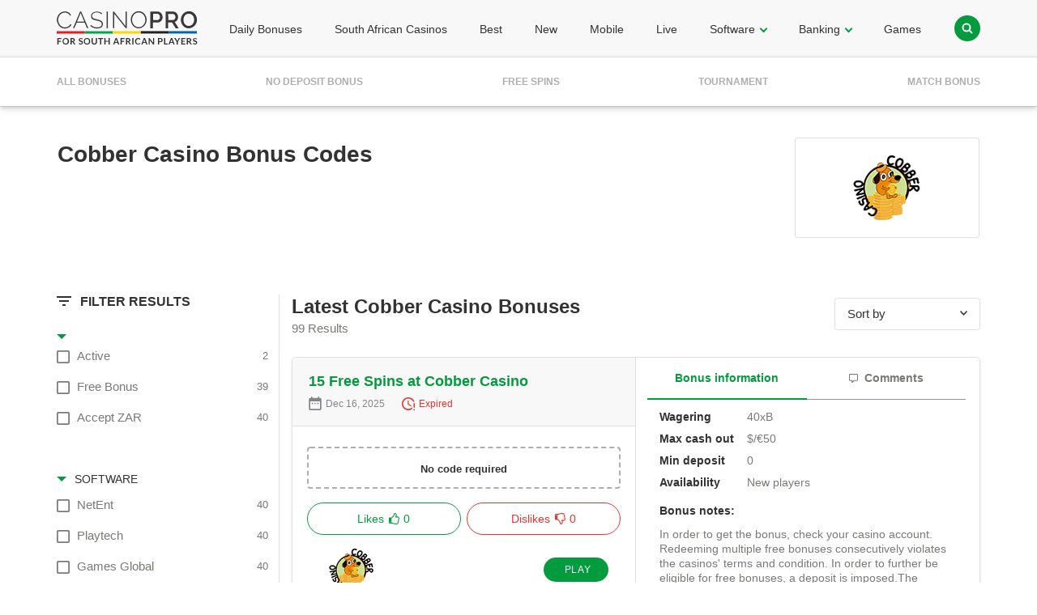

--- FILE ---
content_type: text/html; charset=UTF-8
request_url: https://www.casinopro.co.za/cobber-casino-bonus-codes
body_size: 14596
content:
<!DOCTYPE html> <html lang="en"> <head> <meta charset="UTF-8"> <meta name="viewport" content="user-scalable=no, width=device-width, initial-scale=1, maximum-scale=1"> <meta name="format-detection" content="telephone=no"> <meta name="format-detection" content="address=no"> <title>Cobber Casino Bonus Codes</title> <meta name="description" content="Cobber Casino Bonus Codes for South Africa! Play at Cobber Casino your favorite games using EXCLUSIVE BONUSES, and start to make REAL MONEY!"> <link rel="preload" href="/public/css/compilations/bundle.css?ver=2.9.3.229" as="style"> <link rel="stylesheet" type="text/css" href="/public/css/compilations/bundle.css?ver=2.9.3.229" media="all"/> <link rel="canonical" href="https://www.casinopro.co.za/cobber-casino-bonus-codes"> <link rel="shortcut icon" href="/public/favicon.ico" /> </head> <body> <script> (function(i,s,o,g,r,a,m){i['GoogleAnalyticsObject']=r;i[r]=i[r]||function(){ (i[r].q=i[r].q||[]).push(arguments)},i[r].l=1*new Date();a=s.createElement(o), m=s.getElementsByTagName(o)[0];a.async=1;a.src=g;m.parentNode.insertBefore(a,m) })(window,document,'script','https://www.google-analytics.com/analytics.js','ga'); ga('create', 'UA-53837830-1', 'auto'); ga('send', 'pageview'); </script> <div id="site" class="site_big-header"> <header id="site__header"> <div id="site__header-layout"> <div id="mobile-menu-btn"> <svg viewBox="16 16 22.5 14"><path d="M1733,343h21.5a1,1,0,0,1,0,2H1733Zm0,4h18a1,1,0,0,1,0,2h-18Zm0,4h14.5a1,1,0,0,1,0,2H1733Zm0,4h11a1,1,0,0,1,0,2h-11Z" transform="translate(-1717 -327)"/></svg> <svg viewBox="208 18 14 14"><path d="M19,6.41,17.59,5,12,10.59,6.41,5,5,6.41,10.59,12,5,17.59,6.41,19,12,13.41,17.59,19,19,17.59,13.41,12Z" transform="translate(203 13)"/></svg> </div> <a href="/" id="logo"> <svg viewBox="0 0 174 43"> <g transform="translate(7960 3525)"> <g class="st0"> <path class="st1" d="M-7954.2-3492v1.2h-3.5v2.4h3v1.2h-3v3.2h-1.5v-8H-7954.2z"/> <path class="st1" d="M-7944.8-3488c0,0.6-0.1,1.1-0.3,1.6s-0.5,0.9-0.8,1.3c-0.4,0.4-0.8,0.6-1.3,0.9c-0.5,0.2-1,0.3-1.6,0.3 c-0.6,0-1.2-0.1-1.6-0.3c-0.5-0.2-0.9-0.5-1.3-0.9c-0.4-0.4-0.6-0.8-0.8-1.3s-0.3-1-0.3-1.6s0.1-1.1,0.3-1.6 c0.2-0.5,0.5-0.9,0.8-1.3c0.4-0.4,0.8-0.6,1.3-0.8c0.5-0.2,1-0.3,1.6-0.3c0.6,0,1.1,0.1,1.6,0.3c0.5,0.2,0.9,0.5,1.3,0.9 c0.4,0.4,0.6,0.8,0.8,1.3C-7944.9-3489.1-7944.8-3488.6-7944.8-3488z M-7946.4-3488c0-0.4-0.1-0.8-0.2-1.2 c-0.1-0.3-0.3-0.6-0.5-0.9c-0.2-0.2-0.5-0.4-0.8-0.6c-0.3-0.1-0.7-0.2-1-0.2s-0.7,0.1-1.1,0.2c-0.3,0.1-0.6,0.3-0.8,0.6 c-0.2,0.2-0.4,0.5-0.5,0.9c-0.1,0.3-0.2,0.7-0.2,1.2s0.1,0.8,0.2,1.2c0.1,0.3,0.3,0.6,0.5,0.9c0.2,0.2,0.5,0.4,0.8,0.6 c0.3,0.1,0.7,0.2,1.1,0.2s0.7-0.1,1-0.2c0.3-0.1,0.6-0.3,0.8-0.6c0.2-0.2,0.4-0.5,0.5-0.9 C-7946.4-3487.1-7946.4-3487.5-7946.4-3488z"/> <path class="st1" d="M-7941.6-3487.1v3.1h-1.5v-8h2.4c0.5,0,1,0.1,1.4,0.2c0.4,0.1,0.7,0.3,1,0.5c0.2,0.2,0.4,0.4,0.5,0.7 c0.1,0.3,0.2,0.6,0.2,0.9c0,0.3,0,0.5-0.1,0.8c-0.1,0.2-0.2,0.5-0.3,0.6s-0.3,0.4-0.6,0.5c-0.2,0.1-0.5,0.3-0.7,0.4 c0.2,0.1,0.3,0.3,0.5,0.5l2,2.9h-1.3c-0.1,0-0.2,0-0.3-0.1c-0.1-0.1-0.2-0.1-0.2-0.2l-1.7-2.5c-0.1-0.1-0.1-0.2-0.2-0.2 s-0.2-0.1-0.3-0.1H-7941.6z M-7941.6-3488.2h0.9c0.3,0,0.5,0,0.7-0.1c0.2-0.1,0.4-0.2,0.5-0.3c0.1-0.1,0.2-0.3,0.3-0.4 c0.1-0.2,0.1-0.4,0.1-0.6c0-0.4-0.1-0.7-0.4-0.9c-0.3-0.2-0.7-0.3-1.2-0.3h-0.9V-3488.2z"/> <path class="st1" d="M-7928.4-3490.5c0,0.1-0.1,0.1-0.1,0.2s-0.1,0-0.2,0s-0.2,0-0.2-0.1c-0.1-0.1-0.2-0.1-0.3-0.2 c-0.1-0.1-0.3-0.1-0.4-0.2c-0.2-0.1-0.4-0.1-0.6-0.1c-0.2,0-0.4,0-0.5,0.1c-0.2,0-0.3,0.1-0.4,0.2s-0.2,0.2-0.2,0.3 c-0.1,0.1-0.1,0.3-0.1,0.4c0,0.2,0.1,0.3,0.2,0.5c0.1,0.1,0.2,0.2,0.4,0.3s0.4,0.2,0.6,0.2s0.4,0.1,0.7,0.2 c0.2,0.1,0.5,0.2,0.7,0.3c0.2,0.1,0.4,0.2,0.6,0.4c0.2,0.2,0.3,0.4,0.4,0.6s0.2,0.5,0.2,0.8c0,0.4-0.1,0.7-0.2,1s-0.3,0.6-0.5,0.8 c-0.2,0.2-0.5,0.4-0.9,0.6c-0.3,0.1-0.7,0.2-1.2,0.2c-0.3,0-0.5,0-0.7-0.1s-0.5-0.1-0.7-0.2c-0.2-0.1-0.4-0.2-0.6-0.3 c-0.2-0.1-0.4-0.3-0.5-0.4l0.4-0.7c0-0.1,0.1-0.1,0.1-0.1c0.1,0,0.1-0.1,0.2-0.1c0.1,0,0.2,0,0.3,0.1c0.1,0.1,0.2,0.2,0.4,0.3 c0.1,0.1,0.3,0.2,0.5,0.3c0.2,0.1,0.4,0.1,0.7,0.1c0.4,0,0.7-0.1,1-0.3c0.2-0.2,0.3-0.5,0.3-0.9c0-0.2-0.1-0.4-0.2-0.5 s-0.2-0.2-0.4-0.3s-0.4-0.2-0.6-0.2c-0.2-0.1-0.4-0.1-0.7-0.2c-0.2-0.1-0.5-0.2-0.7-0.3c-0.2-0.1-0.4-0.2-0.6-0.4 s-0.3-0.4-0.4-0.6s-0.2-0.6-0.2-0.9c0-0.3,0.1-0.6,0.2-0.8c0.1-0.3,0.3-0.5,0.5-0.7c0.2-0.2,0.5-0.4,0.8-0.5 c0.3-0.1,0.7-0.2,1.1-0.2c0.5,0,0.9,0.1,1.3,0.2c0.4,0.1,0.7,0.4,1,0.6L-7928.4-3490.5z"/> <path class="st1" d="M-7918.6-3488c0,0.6-0.1,1.1-0.3,1.6s-0.5,0.9-0.8,1.3c-0.4,0.4-0.8,0.6-1.3,0.9c-0.5,0.2-1,0.3-1.6,0.3 c-0.6,0-1.2-0.1-1.6-0.3c-0.5-0.2-0.9-0.5-1.3-0.9c-0.4-0.4-0.6-0.8-0.8-1.3s-0.3-1-0.3-1.6s0.1-1.1,0.3-1.6 c0.2-0.5,0.5-0.9,0.8-1.3c0.4-0.4,0.8-0.6,1.3-0.8c0.5-0.2,1-0.3,1.6-0.3c0.6,0,1.1,0.1,1.6,0.3c0.5,0.2,0.9,0.5,1.3,0.9 c0.4,0.4,0.6,0.8,0.8,1.3C-7918.7-3489.1-7918.6-3488.6-7918.6-3488z M-7920.1-3488c0-0.4-0.1-0.8-0.2-1.2 c-0.1-0.3-0.3-0.6-0.5-0.9c-0.2-0.2-0.5-0.4-0.8-0.6c-0.3-0.1-0.7-0.2-1-0.2s-0.7,0.1-1.1,0.2c-0.3,0.1-0.6,0.3-0.8,0.6 c-0.2,0.2-0.4,0.5-0.5,0.9c-0.1,0.3-0.2,0.7-0.2,1.2s0.1,0.8,0.2,1.2c0.1,0.3,0.3,0.6,0.5,0.9c0.2,0.2,0.5,0.4,0.8,0.6 c0.3,0.1,0.7,0.2,1.1,0.2s0.7-0.1,1-0.2c0.3-0.1,0.6-0.3,0.8-0.6c0.2-0.2,0.4-0.5,0.5-0.9 C-7920.2-3487.1-7920.1-3487.5-7920.1-3488z"/> <path class="st1" d="M-7913.7-3485.2c0.3,0,0.5,0,0.8-0.1c0.2-0.1,0.4-0.2,0.6-0.4c0.2-0.2,0.3-0.4,0.4-0.6 c0.1-0.2,0.1-0.5,0.1-0.8v-4.8h1.5v4.8c0,0.5-0.1,0.9-0.2,1.3s-0.4,0.7-0.7,1c-0.3,0.3-0.6,0.5-1,0.7c-0.4,0.2-0.9,0.2-1.4,0.2 s-1-0.1-1.4-0.2c-0.4-0.2-0.8-0.4-1-0.7c-0.3-0.3-0.5-0.6-0.7-1c-0.2-0.4-0.2-0.8-0.2-1.3v-4.8h1.5v4.8c0,0.3,0,0.6,0.1,0.8 c0.1,0.2,0.2,0.5,0.4,0.6c0.2,0.2,0.3,0.3,0.6,0.4C-7914.2-3485.2-7914-3485.2-7913.7-3485.2z"/> <path class="st1" d="M-7902.7-3492v1.2h-2.4v6.7h-1.5v-6.7h-2.4v-1.2H-7902.7z"/> <path class="st1" d="M-7894.5-3484h-1.5v-3.5h-3.7v3.5h-1.5v-8h1.5v3.4h3.7v-3.4h1.5V-3484z"/> <path class="st1" d="M-7882.7-3484h-1.1c-0.1,0-0.2,0-0.3-0.1c-0.1-0.1-0.1-0.1-0.2-0.2l-0.6-1.6h-3.3l-0.6,1.6 c0,0.1-0.1,0.2-0.2,0.2c-0.1,0.1-0.2,0.1-0.3,0.1h-1.1l3.1-8h1.5L-7882.7-3484z M-7887.9-3487h2.5l-1-2.6c0-0.1-0.1-0.3-0.1-0.4 c-0.1-0.2-0.1-0.3-0.2-0.5c-0.1,0.2-0.1,0.4-0.2,0.5c0,0.2-0.1,0.3-0.1,0.4L-7887.9-3487z"/> <path class="st1" d="M-7876.3-3492v1.2h-3.5v2.4h3v1.2h-3v3.2h-1.5v-8H-7876.3z"/> <path class="st1" d="M-7873.1-3487.1v3.1h-1.5v-8h2.4c0.5,0,1,0.1,1.4,0.2c0.4,0.1,0.7,0.3,1,0.5c0.2,0.2,0.4,0.4,0.5,0.7 c0.1,0.3,0.2,0.6,0.2,0.9c0,0.3,0,0.5-0.1,0.8s-0.2,0.5-0.3,0.6s-0.3,0.4-0.6,0.5c-0.2,0.1-0.5,0.3-0.7,0.4 c0.2,0.1,0.3,0.3,0.5,0.5l2,2.9h-1.3c-0.1,0-0.2,0-0.3-0.1c-0.1-0.1-0.2-0.1-0.2-0.2l-1.7-2.5c-0.1-0.1-0.1-0.2-0.2-0.2 s-0.2-0.1-0.3-0.1H-7873.1z M-7873.1-3488.2h0.9c0.3,0,0.5,0,0.7-0.1c0.2-0.1,0.4-0.2,0.5-0.3c0.1-0.1,0.2-0.3,0.3-0.4 c0.1-0.2,0.1-0.4,0.1-0.6c0-0.4-0.1-0.7-0.4-0.9c-0.3-0.2-0.7-0.3-1.2-0.3h-0.9V-3488.2z"/> <path class="st1" d="M-7865.2-3484h-1.5v-8h1.5V-3484z"/> <path class="st1" d="M-7857.4-3485.9c0.1,0,0.2,0,0.2,0.1l0.6,0.6c-0.3,0.4-0.7,0.7-1.2,0.9c-0.5,0.2-1,0.3-1.7,0.3 c-0.6,0-1.1-0.1-1.6-0.3c-0.5-0.2-0.9-0.5-1.2-0.8c-0.3-0.4-0.6-0.8-0.8-1.3c-0.2-0.5-0.3-1-0.3-1.6c0-0.6,0.1-1.1,0.3-1.6 s0.5-0.9,0.8-1.3s0.8-0.6,1.3-0.8c0.5-0.2,1.1-0.3,1.7-0.3c0.6,0,1.1,0.1,1.5,0.3s0.8,0.4,1.1,0.8l-0.5,0.7c0,0-0.1,0.1-0.1,0.1 c0,0-0.1,0-0.2,0c-0.1,0-0.2,0-0.3-0.1c-0.1-0.1-0.2-0.1-0.3-0.2s-0.3-0.1-0.5-0.2c-0.2-0.1-0.5-0.1-0.8-0.1c-0.4,0-0.7,0.1-1,0.2 c-0.3,0.1-0.6,0.3-0.8,0.6c-0.2,0.2-0.4,0.5-0.5,0.9s-0.2,0.7-0.2,1.2c0,0.4,0.1,0.8,0.2,1.2c0.1,0.3,0.3,0.6,0.5,0.9 c0.2,0.2,0.5,0.4,0.8,0.5c0.3,0.1,0.6,0.2,0.9,0.2c0.2,0,0.4,0,0.5,0c0.2,0,0.3-0.1,0.5-0.1c0.1,0,0.3-0.1,0.4-0.2 s0.2-0.2,0.4-0.3c0,0,0.1-0.1,0.1-0.1C-7857.5-3485.9-7857.4-3485.9-7857.4-3485.9z"/> <path class="st1" d="M-7847.9-3484h-1.1c-0.1,0-0.2,0-0.3-0.1c-0.1-0.1-0.1-0.1-0.2-0.2l-0.6-1.6h-3.3l-0.6,1.6 c0,0.1-0.1,0.2-0.2,0.2s-0.2,0.1-0.3,0.1h-1.1l3.1-8h1.5L-7847.9-3484z M-7853.1-3487h2.5l-1-2.6c0-0.1-0.1-0.3-0.1-0.4 c-0.1-0.2-0.1-0.3-0.2-0.5c-0.1,0.2-0.1,0.4-0.2,0.5c0,0.2-0.1,0.3-0.1,0.4L-7853.1-3487z"/> <path class="st1" d="M-7845.6-3491.9c0,0,0.1,0,0.1,0s0.1,0,0.1,0.1c0,0,0.1,0.1,0.1,0.1l4.2,5.3c0-0.1,0-0.3,0-0.4 c0-0.1,0-0.2,0-0.3v-4.8h1.3v8h-0.8c-0.1,0-0.2,0-0.3-0.1c-0.1,0-0.2-0.1-0.2-0.2l-4.2-5.3c0,0.1,0,0.2,0,0.3c0,0.1,0,0.2,0,0.3 v4.9h-1.3v-8h0.8C-7845.7-3492-7845.7-3492-7845.6-3491.9z"/> <path class="st1" d="M-7833.5-3486.8v2.8h-1.5v-8h2.6c0.5,0,1,0.1,1.4,0.2c0.4,0.1,0.7,0.3,1,0.5c0.3,0.2,0.4,0.5,0.6,0.8 c0.1,0.3,0.2,0.7,0.2,1c0,0.4-0.1,0.7-0.2,1.1c-0.1,0.3-0.3,0.6-0.6,0.8c-0.3,0.2-0.6,0.4-1,0.5c-0.4,0.1-0.8,0.2-1.4,0.2H-7833.5 z M-7833.5-3488h1.1c0.3,0,0.5,0,0.7-0.1c0.2-0.1,0.4-0.2,0.5-0.3c0.1-0.1,0.2-0.3,0.3-0.5s0.1-0.4,0.1-0.6c0-0.2,0-0.4-0.1-0.6 c-0.1-0.2-0.2-0.3-0.3-0.4c-0.1-0.1-0.3-0.2-0.5-0.3c-0.2-0.1-0.4-0.1-0.7-0.1h-1.1V-3488z"/> <path class="st1" d="M-7826.1-3485.2h3.2v1.2h-4.7v-8h1.5V-3485.2z"/> <path class="st1" d="M-7814.4-3484h-1.1c-0.1,0-0.2,0-0.3-0.1c-0.1-0.1-0.1-0.1-0.2-0.2l-0.6-1.6h-3.3l-0.6,1.6 c0,0.1-0.1,0.2-0.2,0.2s-0.2,0.1-0.3,0.1h-1.1l3.1-8h1.5L-7814.4-3484z M-7819.5-3487h2.5l-1-2.6c0-0.1-0.1-0.3-0.1-0.4 c-0.1-0.2-0.1-0.3-0.2-0.5c-0.1,0.2-0.1,0.4-0.2,0.5c0,0.2-0.1,0.3-0.1,0.4L-7819.5-3487z"/> <path class="st1" d="M-7810.5-3487.1v3.1h-1.5v-3.1l-2.9-4.9h1.3c0.1,0,0.2,0,0.3,0.1s0.1,0.1,0.2,0.2l1.5,2.7 c0.1,0.2,0.2,0.3,0.2,0.4c0.1,0.1,0.1,0.3,0.2,0.4c0-0.1,0.1-0.3,0.2-0.4c0.1-0.1,0.1-0.3,0.2-0.4l1.4-2.7c0-0.1,0.1-0.2,0.2-0.2 c0.1-0.1,0.2-0.1,0.3-0.1h1.3L-7810.5-3487.1z"/> <path class="st1" d="M-7801.3-3492v1.2h-3.5v2.2h2.8v1.1h-2.8v2.2h3.5v1.2h-5v-8H-7801.3z"/> <path class="st1" d="M-7797.9-3487.1v3.1h-1.5v-8h2.4c0.5,0,1,0.1,1.4,0.2c0.4,0.1,0.7,0.3,1,0.5c0.2,0.2,0.4,0.4,0.5,0.7 c0.1,0.3,0.2,0.6,0.2,0.9c0,0.3,0,0.5-0.1,0.8s-0.2,0.5-0.3,0.6s-0.3,0.4-0.6,0.5c-0.2,0.1-0.5,0.3-0.7,0.4 c0.2,0.1,0.3,0.3,0.5,0.5l2,2.9h-1.3c-0.1,0-0.2,0-0.3-0.1c-0.1-0.1-0.2-0.1-0.2-0.2l-1.7-2.5c-0.1-0.1-0.1-0.2-0.2-0.2 s-0.2-0.1-0.3-0.1H-7797.9z M-7797.9-3488.2h0.9c0.3,0,0.5,0,0.7-0.1c0.2-0.1,0.4-0.2,0.5-0.3c0.1-0.1,0.2-0.3,0.3-0.4 c0.1-0.2,0.1-0.4,0.1-0.6c0-0.4-0.1-0.7-0.4-0.9c-0.3-0.2-0.7-0.3-1.2-0.3h-0.9V-3488.2z"/> <path class="st1" d="M-7787.4-3490.5c0,0.1-0.1,0.1-0.1,0.2s-0.1,0-0.2,0c-0.1,0-0.2,0-0.2-0.1c-0.1-0.1-0.2-0.1-0.3-0.2 c-0.1-0.1-0.3-0.1-0.4-0.2s-0.4-0.1-0.6-0.1c-0.2,0-0.4,0-0.5,0.1c-0.2,0-0.3,0.1-0.4,0.2c-0.1,0.1-0.2,0.2-0.2,0.3 c-0.1,0.1-0.1,0.3-0.1,0.4c0,0.2,0.1,0.3,0.2,0.5c0.1,0.1,0.2,0.2,0.4,0.3s0.4,0.2,0.6,0.2c0.2,0.1,0.4,0.1,0.7,0.2 c0.2,0.1,0.5,0.2,0.7,0.3c0.2,0.1,0.4,0.2,0.6,0.4c0.2,0.2,0.3,0.4,0.4,0.6s0.2,0.5,0.2,0.8c0,0.4-0.1,0.7-0.2,1s-0.3,0.6-0.5,0.8 c-0.2,0.2-0.5,0.4-0.9,0.6s-0.7,0.2-1.2,0.2c-0.3,0-0.5,0-0.7-0.1c-0.2,0-0.5-0.1-0.7-0.2c-0.2-0.1-0.4-0.2-0.6-0.3 c-0.2-0.1-0.4-0.3-0.5-0.4l0.4-0.7c0-0.1,0.1-0.1,0.1-0.1c0.1,0,0.1-0.1,0.2-0.1c0.1,0,0.2,0,0.3,0.1s0.2,0.2,0.4,0.3 c0.1,0.1,0.3,0.2,0.5,0.3s0.4,0.1,0.7,0.1c0.4,0,0.7-0.1,1-0.3c0.2-0.2,0.3-0.5,0.3-0.9c0-0.2-0.1-0.4-0.2-0.5 c-0.1-0.1-0.2-0.2-0.4-0.3s-0.4-0.2-0.6-0.2c-0.2-0.1-0.4-0.1-0.7-0.2c-0.2-0.1-0.5-0.2-0.7-0.3c-0.2-0.1-0.4-0.2-0.6-0.4 c-0.2-0.2-0.3-0.4-0.4-0.6c-0.1-0.2-0.2-0.6-0.2-0.9c0-0.3,0.1-0.6,0.2-0.8s0.3-0.5,0.5-0.7c0.2-0.2,0.5-0.4,0.8-0.5 c0.3-0.1,0.7-0.2,1.1-0.2c0.5,0,0.9,0.1,1.3,0.2c0.4,0.1,0.7,0.4,1,0.6L-7787.4-3490.5z"/> </g> <g id="CasinoPro_Logo" transform="translate(390 21.041)"> <path id="Path_1" class="st2" d="M-8349.8-3535.6c0-1.3,0.2-2.5,0.7-3.7c0.4-1.2,1.1-2.3,1.9-3.3c0.9-1,1.9-1.8,3.1-2.4 c1.3-0.6,2.7-0.9,4.2-0.9c1.7-0.1,3.3,0.4,4.7,1.3c1.3,0.8,2.3,1.9,2.9,3.3l-1.2,0.7c-0.3-0.7-0.8-1.3-1.3-1.8 c-0.5-0.5-1-0.9-1.6-1.2c-0.6-0.3-1.2-0.5-1.8-0.7c-0.6-0.1-1.2-0.2-1.8-0.2c-1.2,0-2.4,0.3-3.5,0.8c-1,0.5-1.9,1.2-2.6,2.1 c-0.7,0.9-1.2,1.9-1.6,2.9c-0.4,1-0.5,2.1-0.5,3.3c0,2.4,0.8,4.6,2.4,6.4c0.7,0.8,1.6,1.5,2.6,2c1,0.5,2.1,0.8,3.3,0.8 c0.6,0,1.3-0.1,1.9-0.2c0.7-0.2,1.3-0.4,1.9-0.7c0.6-0.3,1.2-0.8,1.7-1.3c0.5-0.5,1-1.1,1.3-1.8l1.3,0.6c-0.3,0.8-0.8,1.5-1.4,2.1 c-0.6,0.6-1.3,1.1-2,1.5c-0.7,0.4-1.5,0.7-2.4,0.9c-0.8,0.2-1.6,0.3-2.4,0.3c-1.4,0-2.7-0.3-3.9-0.9c-1.2-0.6-2.2-1.4-3.1-2.4 c-0.9-1-1.5-2.2-2-3.4C-8349.6-3533-8349.8-3534.3-8349.8-3535.6L-8349.8-3535.6z"/> <path id="Path_2" class="st2" d="M-8321.1-3545.9h1.3l8.8,20.7h-1.6l-2.9-6.8h-9.9l-2.9,6.8h-1.6L-8321.1-3545.9z M-8315.9-3533.2 l-4.5-10.9l-4.6,10.9H-8315.9z"/> <path id="Path_3" class="st2" d="M-8294.8-3542.4c-1.5-1.6-3.6-2.4-5.7-2.3c-1.6-0.1-3.1,0.3-4.4,1.2c-0.9,0.8-1.4,1.9-1.4,3.1 c0,0.6,0.1,1.1,0.3,1.7c0.3,0.5,0.6,0.9,1.1,1.1c0.6,0.4,1.2,0.6,1.9,0.8c0.8,0.2,1.7,0.4,2.7,0.7c1.1,0.2,2.1,0.5,3,0.8 c0.8,0.2,1.6,0.6,2.3,1.1c0.6,0.4,1.1,0.9,1.5,1.6c0.4,0.7,0.5,1.5,0.5,2.3c0,0.8-0.2,1.7-0.5,2.4c-0.4,0.7-0.9,1.3-1.5,1.7 c-0.7,0.5-1.5,0.8-2.3,1c-1,0.2-2,0.4-3,0.3c-3,0.1-6-1-8.2-3.1l0.8-1.2c0.9,0.9,2,1.7,3.2,2.2c1.4,0.6,2.8,0.8,4.3,0.8 c1.5,0.1,3-0.3,4.3-1c1-0.7,1.6-1.8,1.5-3c0-0.6-0.1-1.2-0.4-1.7c-0.3-0.5-0.7-0.9-1.2-1.2c-0.6-0.4-1.3-0.7-2-0.9 c-0.8-0.3-1.8-0.5-2.9-0.7c-1.1-0.2-2.1-0.5-2.9-0.7c-0.8-0.2-1.5-0.6-2.1-1c-0.5-0.4-1-0.9-1.3-1.4c-0.3-0.7-0.5-1.4-0.4-2.1 c0-0.9,0.2-1.7,0.5-2.5c0.4-0.7,0.9-1.3,1.5-1.8c0.7-0.5,1.5-0.9,2.3-1.1c1-0.3,2-0.4,3-0.4c1.2,0,2.4,0.2,3.6,0.6 c1.1,0.4,2,1,2.9,1.8L-8294.8-3542.4z"/> <path id="Path_4" class="st2" d="M-8288.4-3525.1v-20.7h1.5v20.7H-8288.4z"/> <path id="Path_5" class="st2" d="M-8279.1-3543.1v17.9h-1.5v-20.7h1.1l14.6,18.3v-18.3h1.5v20.7h-1.4L-8279.1-3543.1z"/> <path id="Path_6" class="st2" d="M-8248.8-3525c-1.4,0-2.7-0.3-3.9-0.9c-1.2-0.6-2.2-1.4-3.1-2.4c-0.9-1-1.5-2.1-2-3.4 c-0.5-1.2-0.7-2.6-0.7-3.9c0-1.4,0.2-2.7,0.7-4c0.5-1.2,1.2-2.4,2-3.4c0.9-1,1.9-1.8,3.1-2.3c1.2-0.6,2.5-0.9,3.9-0.9 c1.4,0,2.7,0.3,4,0.9c1.2,0.6,2.2,1.4,3.1,2.4c0.9,1,1.5,2.1,2,3.4c1.4,3.8,0.6,8.1-2.1,11.2c-0.9,1-1.9,1.7-3.1,2.3 C-8246.1-3525.3-8247.5-3525-8248.8-3525z M-8257-3535.5c0,1.2,0.2,2.3,0.6,3.4c0.4,1.1,1,2.1,1.7,2.9c0.7,0.8,1.6,1.5,2.6,2 c1,0.5,2.2,0.8,3.3,0.8c1.2,0,2.3-0.3,3.4-0.8c1-0.5,1.9-1.2,2.6-2.1c2.2-2.7,2.8-6.4,1.6-9.7c-0.4-1.1-1-2.1-1.7-2.9 c-0.7-0.8-1.6-1.5-2.6-2c-1-0.5-2.1-0.8-3.3-0.8c-1.2,0-2.3,0.3-3.4,0.8c-1,0.5-1.9,1.2-2.6,2.1c-0.7,0.9-1.3,1.9-1.7,2.9 C-8256.8-3537.8-8257-3536.6-8257-3535.5L-8257-3535.5z"/> <path id="Path_7" class="st2" d="M-8234.4-3525.1v-20.7h8.7c0.9,0,1.8,0.2,2.6,0.6c0.8,0.4,1.5,0.9,2,1.5c0.6,0.6,1,1.4,1.3,2.2 c0.3,0.8,0.5,1.6,0.5,2.5c0,0.9-0.1,1.7-0.4,2.5c-0.3,0.8-0.7,1.5-1.3,2.2c-0.5,0.6-1.2,1.2-2,1.5c-0.8,0.4-1.7,0.6-2.6,0.6h-5.6 v7.2H-8234.4z M-8231.1-3535.3h5.4c0.4,0,0.9-0.1,1.3-0.3c0.4-0.2,0.7-0.5,1-0.8c0.3-0.4,0.5-0.8,0.6-1.2c0.2-0.5,0.2-1,0.2-1.5 c0-0.5-0.1-1.1-0.3-1.6c-0.2-0.4-0.4-0.9-0.7-1.2c-0.3-0.3-0.7-0.6-1.1-0.8c-0.4-0.2-0.8-0.3-1.2-0.3h-5.2L-8231.1-3535.3z"/> <path id="Path_8" class="st2" d="M-8215.6-3525.1v-20.7h9c0.9,0,1.8,0.2,2.6,0.6c0.8,0.4,1.5,0.9,2,1.5c0.6,0.6,1,1.4,1.3,2.2 c0.3,0.8,0.5,1.6,0.5,2.5c0,0.7-0.1,1.4-0.3,2c-0.2,0.6-0.5,1.2-0.8,1.8c-0.3,0.5-0.8,1-1.3,1.4c-0.5,0.4-1.1,0.7-1.7,0.9l4.9,7.9 h-3.7l-4.5-7.2h-4.8v7.2H-8215.6z M-8212.3-3535.3h5.7c0.4,0,0.9-0.1,1.3-0.3c0.4-0.2,0.7-0.5,1-0.8c0.3-0.4,0.5-0.8,0.6-1.2 c0.2-0.5,0.2-1,0.2-1.5c0-0.5-0.1-1-0.3-1.5c-0.2-0.4-0.4-0.9-0.7-1.2c-0.3-0.3-0.7-0.6-1.1-0.8c-0.4-0.2-0.8-0.3-1.2-0.3h-5.6 L-8212.3-3535.3z"/> <path id="Path_9" class="st2" d="M-8187-3525c-1.4,0-2.8-0.3-4-0.9c-1.2-0.6-2.3-1.4-3.1-2.4c-0.9-1-1.6-2.1-2-3.4 c-0.5-1.2-0.7-2.6-0.7-3.9c0-1.4,0.3-2.7,0.8-4c0.5-1.2,1.2-2.4,2.1-3.4c0.9-1,2-1.8,3.2-2.3c1.2-0.6,2.6-0.9,4-0.9 c1.4,0,2.8,0.3,4,0.9c1.2,0.6,2.3,1.4,3.1,2.4c0.9,1,1.6,2.1,2,3.4c1,2.5,1,5.3,0,7.8c-0.5,1.2-1.2,2.4-2.1,3.3 c-0.9,1-2,1.7-3.2,2.3C-8184.3-3525.3-8185.6-3525-8187-3525z M-8193.6-3535.5c0,1,0.2,1.9,0.5,2.8c0.3,0.9,0.7,1.7,1.3,2.4 c0.6,0.7,1.3,1.3,2.1,1.7c0.9,0.4,1.8,0.6,2.7,0.6c1,0,1.9-0.2,2.8-0.7c0.8-0.4,1.5-1,2.1-1.7c0.6-0.7,1-1.5,1.3-2.4 c0.6-1.8,0.6-3.8,0-5.6c-0.3-0.9-0.7-1.7-1.3-2.4c-0.6-0.7-1.3-1.3-2.1-1.7c-1.7-0.8-3.8-0.8-5.5,0c-0.8,0.4-1.5,1-2.1,1.7 c-0.6,0.7-1,1.5-1.3,2.4C-8193.5-3537.4-8193.6-3536.4-8193.6-3535.5L-8193.6-3535.5z"/> <rect id="Rectangle_2" x="-8350" y="-3521.5" class="st3" width="34.6" height="3"/> <rect id="Rectangle_3" x="-8315.4" y="-3521.5" class="st4" width="34.6" height="3"/> <rect id="Rectangle_4" x="-8280.8" y="-3521.5" class="st5" width="34.6" height="3"/> <rect id="Rectangle_5" x="-8246.2" y="-3521.6" class="st6" width="34.6" height="3"/> <rect id="Rectangle_6" x="-8211.6" y="-3521.6" class="st7" width="34.6" height="3"/> </g> </g> </svg> </a> <nav id="menu"> <ul> <li><a href="/south-africa-casino-bonus" class="menu__item menu__item-sub ">Daily Bonuses</a></li> <li><a href="/online-casino-south-africa" class="menu__item menu__item-sub ">South African Casinos</a></li> <li><a href="/best-online-casinos-south-africa" class="menu__item menu__item-sub ">Best</a></li> <li><a href="/new-online-casinos-south-africa" class="menu__item menu__item-sub ">New</a></li> <li><a href="/mobile-casinos-south-africa" class="menu__item menu__item-sub ">Mobile</a></li> <li><a href="/live-casinos-south-africa" class="menu__item menu__item-sub ">Live</a></li> <li> <a class="menu__item menu__open-sub-menu ">Software</a> <div class="menu__sub-menu"> <ul> <li><a href="/netent-casinos" class="menu__item ">NetEnt</a></li> <li><a href="/playtech-casinos" class="menu__item ">Playtech</a></li> <li><a href="/games-global-casinos" class="menu__item ">Games Global</a></li> <li><a href="/rival-casinos" class="menu__item ">Rival</a></li> <li><a href="/rtg-casinos" class="menu__item ">RTG</a></li> <li><a href="/betsoft-casinos" class="menu__item ">BetSoft</a></li> <li><a href="/igt-casinos" class="menu__item ">IGT</a></li> <li><a href="/nextgen-gaming-casinos" class="menu__item ">NextGen Gaming</a></li> <li><a href="/play-n-go-casinos" class="menu__item ">Play n GO</a></li> </ul> </div> </li> <li> <a class="menu__item menu__open-sub-menu ">Banking</a> <div class="menu__sub-menu"> <ul> <li><a href="/banking/skrill-casinos" class="menu__item ">Skrill</a></li> <li><a href="/banking/neteller-casinos" class="menu__item ">Neteller</a></li> <li><a href="/banking/payz-casinos" class="menu__item ">Payz</a></li> <li><a href="/banking/paypal-casinos" class="menu__item ">PayPal</a></li> <li><a href="/banking/paysafecard-casinos" class="menu__item ">paysafecard</a></li> </ul> </div> </li> <li><a href="/free-casino-games" class="menu__item menu__item-sub ">Games</a></li> </ul> </nav> <div id="search"> <span id="search__btn-open"> <svg viewBox="47.5 15.5 14 14"><path d="M9-10.214a3.5,3.5,0,0,1-3.5,3.5,3.5,3.5,0,0,1-3.5-3.5,3.5,3.5,0,0,1,3.5-3.5A3.5,3.5,0,0,1,9-10.214Zm4,6.5a1.006,1.006,0,0,0-.289-.7L10.031-7.1A5.487,5.487,0,0,0,11-10.214a5.5,5.5,0,0,0-5.5-5.5,5.5,5.5,0,0,0-5.5,5.5,5.5,5.5,0,0,0,5.5,5.5,5.487,5.487,0,0,0,3.117-.969L11.3-3.011a.98.98,0,0,0,.7.3A1.007,1.007,0,0,0,13-3.714Z" transform="translate(48 31.714)"/></svg> </span> <div id="search__form"> <button id="search__btn-cancel"> <svg viewBox="368 16 14 14"><path d="M18.16,10.2v1.768H7.554l4.861,4.861L11.16,18.08l-7-7,7-7,1.255,1.255L7.554,10.2Z" transform="translate(363.84 11.92)"></path></svg> </button> <input type="input" placeholder="Search"/> <button type="submit" id="search__btn-find"> <svg viewBox="156 113 17.49 17.49"> <path d="M15.5,14h-.79l-.28-.27a6.51,6.51,0,1,0-.7.7l.27.28v.79l5,4.99L20.49,19Zm-6,0A4.5,4.5,0,1,1,14,9.5,4.494,4.494,0,0,1,9.5,14Z" transform="translate(153 110)"/> </svg> </button> <button type="submit" id="search__btn-update"> <svg viewBox="208 18 14 14"><path d="M19,6.41,17.59,5,12,10.59,6.41,5,5,6.41,10.59,12,5,17.59,6.41,19,12,13.41,17.59,19,19,17.59,13.41,12Z" transform="translate(203 13)"/></svg> </button> </div> </div> </div> <div id="sub-menu" class="start"> <div id="sub-menu__swiper" class="swiper-container"> <div class="swiper-wrapper"> <a href="/south-africa-casino-bonus" class="sub-menu__item swiper-slide ">All Bonuses</a> <a href="/south-africa-no-deposit-bonus" class="sub-menu__item swiper-slide ">No Deposit Bonus</a> <a href="/south-africa-free-spins" class="sub-menu__item swiper-slide ">Free Spins</a> <a href="/south-africa-tournament" class="sub-menu__item swiper-slide ">Tournament</a> <a href="/south-africa-match-bonus" class="sub-menu__item swiper-slide ">Match Bonus</a> </div> </div> </div> </header> <div id="site__content" data-page-template="daily-bonuses"> <div id="daily-bonuses__intro"> <div id="main-title"> <span> <img class="lazy_loaded" data-src="/public/img/sync/casino_logo_light/120x80/cobber_casino.png" alt="Cobber Casino logo" title="Cobber Casino"/> </span> </div> <div id="intro__content" class="full-width"> <h1>Cobber Casino Bonus Codes</h1> <!-- <span id="intro__more">Read More</span>--> </div> <!-- <div id="my-sidebar"></div> --> </div> <div id="revision" class="daily-bonuses"> <aside id="filter"> <div id="filter__head"> <strong> <svg viewBox="112 16 18 12"><path d="M6,13H18V11H6M3,6V8H21V6M10,18h4V16H10Z" transform="translate(109 10)"/></svg> FILTER RESULTS </strong> <a href="#" class="btn btn_4" id="filter__done">DONE</a> <a href="#" id="filter__result-reset" class="filter-reset"> <svg viewBox="144.07 48 15.93 18.93"><path d="M16.89,15.5l1.42,1.39A7.906,7.906,0,0,0,19.93,13H17.91a6.084,6.084,0,0,1-1.02,2.5M13,17.9v2.02a7.924,7.924,0,0,0,3.9-1.61l-1.44-1.44A5.786,5.786,0,0,1,13,17.9M19.93,11a7.906,7.906,0,0,0-1.62-3.89L16.89,8.53A5.806,5.806,0,0,1,17.91,11M15.55,5.55,11,1V4.07a7.992,7.992,0,0,0,0,15.86V17.91A5.993,5.993,0,0,1,11,6.09V10Z" transform="translate(140.07 47)"/></svg> <span>Reset filters</span> </a> </div> <div id="filter__result"> <span>Results: <span id="filter__result-find"></span><span class="total_results">99</span>&nbsp;/&nbsp;99</span> </div> <form method="get" action="/" id="filter__wrap" data-category="8" data-category-value="2946"> <dl class="filter__frame "> <dt class="filter__frame-topic"> <svg viewBox="146 23 12 6"><path d="M7,10l6,6,6-6Z" transform="translate(139 13)"/></svg> <span></span> </dt> <dd> <label class="nice-checkbox"> <input type="checkbox" value="Active" data-category-id="6" data-entity-id="3"/> <span> <span> <span class="nice-checkbox__svg"> <svg viewBox="16 48 16 16"><path d="M17.222,4.778V17.222H4.778V4.778Zm0-1.778H4.778A1.783,1.783,0,0,0,3,4.778V17.222A1.783,1.783,0,0,0,4.778,19H17.222A1.783,1.783,0,0,0,19,17.222V4.778A1.783,1.783,0,0,0,17.222,3Z" transform="translate(13 45)"/></svg> <svg viewBox="47.5 47.5 17.207 17"><path d="M16.208,2.208H3.792V-10.208h8.875V-12H3.792a1.748,1.748,0,0,0-1.292.5A1.748,1.748,0,0,0,2-10.208V2.208a1.729,1.729,0,0,0,.521,1.271A1.729,1.729,0,0,0,3.792,4H16.208a1.729,1.729,0,0,0,1.271-.521A1.729,1.729,0,0,0,18,2.208V-4.875H16.208ZM6.375-5.708l-1.25,1.25,4,4L18-9.333l-1.25-1.25L9.125-2.958Z" transform="translate(46 60)"/></svg> </span> <span class="filter__name">Active</span> </span> <span class="filter__number">2</span> </span> </label> <label class="nice-checkbox"> <input type="checkbox" value="Free Bonus" data-category-id="6" data-entity-id="2"/> <span> <span> <span class="nice-checkbox__svg"> <svg viewBox="16 48 16 16"><path d="M17.222,4.778V17.222H4.778V4.778Zm0-1.778H4.778A1.783,1.783,0,0,0,3,4.778V17.222A1.783,1.783,0,0,0,4.778,19H17.222A1.783,1.783,0,0,0,19,17.222V4.778A1.783,1.783,0,0,0,17.222,3Z" transform="translate(13 45)"/></svg> <svg viewBox="47.5 47.5 17.207 17"><path d="M16.208,2.208H3.792V-10.208h8.875V-12H3.792a1.748,1.748,0,0,0-1.292.5A1.748,1.748,0,0,0,2-10.208V2.208a1.729,1.729,0,0,0,.521,1.271A1.729,1.729,0,0,0,3.792,4H16.208a1.729,1.729,0,0,0,1.271-.521A1.729,1.729,0,0,0,18,2.208V-4.875H16.208ZM6.375-5.708l-1.25,1.25,4,4L18-9.333l-1.25-1.25L9.125-2.958Z" transform="translate(46 60)"/></svg> </span> <span class="filter__name">Free Bonus</span> </span> <span class="filter__number">39</span> </span> </label> <label class="nice-checkbox"> <input type="checkbox" value="Accept ZAR" data-category-id="1" data-entity-id="23"/> <span> <span> <span class="nice-checkbox__svg"> <svg viewBox="16 48 16 16"><path d="M17.222,4.778V17.222H4.778V4.778Zm0-1.778H4.778A1.783,1.783,0,0,0,3,4.778V17.222A1.783,1.783,0,0,0,4.778,19H17.222A1.783,1.783,0,0,0,19,17.222V4.778A1.783,1.783,0,0,0,17.222,3Z" transform="translate(13 45)"/></svg> <svg viewBox="47.5 47.5 17.207 17"><path d="M16.208,2.208H3.792V-10.208h8.875V-12H3.792a1.748,1.748,0,0,0-1.292.5A1.748,1.748,0,0,0,2-10.208V2.208a1.729,1.729,0,0,0,.521,1.271A1.729,1.729,0,0,0,3.792,4H16.208a1.729,1.729,0,0,0,1.271-.521A1.729,1.729,0,0,0,18,2.208V-4.875H16.208ZM6.375-5.708l-1.25,1.25,4,4L18-9.333l-1.25-1.25L9.125-2.958Z" transform="translate(46 60)"/></svg> </span> <span class="filter__name">Accept ZAR</span> </span> <span class="filter__number">40</span> </span> </label> </dd> </dl> <dl class="filter__frame "> <dt class="filter__frame-topic"> <svg viewBox="146 23 12 6"><path d="M7,10l6,6,6-6Z" transform="translate(139 13)"/></svg> <span>Software</span> </dt> <dd> <label class="nice-checkbox"> <input type="checkbox" value="NetEnt" data-category-id="3" data-entity-id="38"/> <span> <span> <span class="nice-checkbox__svg"> <svg viewBox="16 48 16 16"><path d="M17.222,4.778V17.222H4.778V4.778Zm0-1.778H4.778A1.783,1.783,0,0,0,3,4.778V17.222A1.783,1.783,0,0,0,4.778,19H17.222A1.783,1.783,0,0,0,19,17.222V4.778A1.783,1.783,0,0,0,17.222,3Z" transform="translate(13 45)"/></svg> <svg viewBox="47.5 47.5 17.207 17"><path d="M16.208,2.208H3.792V-10.208h8.875V-12H3.792a1.748,1.748,0,0,0-1.292.5A1.748,1.748,0,0,0,2-10.208V2.208a1.729,1.729,0,0,0,.521,1.271A1.729,1.729,0,0,0,3.792,4H16.208a1.729,1.729,0,0,0,1.271-.521A1.729,1.729,0,0,0,18,2.208V-4.875H16.208ZM6.375-5.708l-1.25,1.25,4,4L18-9.333l-1.25-1.25L9.125-2.958Z" transform="translate(46 60)"/></svg> </span> <span class="filter__name">NetEnt</span> </span> <span class="filter__number">40</span> </span> </label> <label class="nice-checkbox"> <input type="checkbox" value="Playtech" data-category-id="3" data-entity-id="31"/> <span> <span> <span class="nice-checkbox__svg"> <svg viewBox="16 48 16 16"><path d="M17.222,4.778V17.222H4.778V4.778Zm0-1.778H4.778A1.783,1.783,0,0,0,3,4.778V17.222A1.783,1.783,0,0,0,4.778,19H17.222A1.783,1.783,0,0,0,19,17.222V4.778A1.783,1.783,0,0,0,17.222,3Z" transform="translate(13 45)"/></svg> <svg viewBox="47.5 47.5 17.207 17"><path d="M16.208,2.208H3.792V-10.208h8.875V-12H3.792a1.748,1.748,0,0,0-1.292.5A1.748,1.748,0,0,0,2-10.208V2.208a1.729,1.729,0,0,0,.521,1.271A1.729,1.729,0,0,0,3.792,4H16.208a1.729,1.729,0,0,0,1.271-.521A1.729,1.729,0,0,0,18,2.208V-4.875H16.208ZM6.375-5.708l-1.25,1.25,4,4L18-9.333l-1.25-1.25L9.125-2.958Z" transform="translate(46 60)"/></svg> </span> <span class="filter__name">Playtech</span> </span> <span class="filter__number">40</span> </span> </label> <label class="nice-checkbox"> <input type="checkbox" value="Games Global" data-category-id="3" data-entity-id="17"/> <span> <span> <span class="nice-checkbox__svg"> <svg viewBox="16 48 16 16"><path d="M17.222,4.778V17.222H4.778V4.778Zm0-1.778H4.778A1.783,1.783,0,0,0,3,4.778V17.222A1.783,1.783,0,0,0,4.778,19H17.222A1.783,1.783,0,0,0,19,17.222V4.778A1.783,1.783,0,0,0,17.222,3Z" transform="translate(13 45)"/></svg> <svg viewBox="47.5 47.5 17.207 17"><path d="M16.208,2.208H3.792V-10.208h8.875V-12H3.792a1.748,1.748,0,0,0-1.292.5A1.748,1.748,0,0,0,2-10.208V2.208a1.729,1.729,0,0,0,.521,1.271A1.729,1.729,0,0,0,3.792,4H16.208a1.729,1.729,0,0,0,1.271-.521A1.729,1.729,0,0,0,18,2.208V-4.875H16.208ZM6.375-5.708l-1.25,1.25,4,4L18-9.333l-1.25-1.25L9.125-2.958Z" transform="translate(46 60)"/></svg> </span> <span class="filter__name">Games Global</span> </span> <span class="filter__number">40</span> </span> </label> <label class="nice-checkbox"> <input type="checkbox" value="Play n GO" data-category-id="3" data-entity-id="119"/> <span> <span> <span class="nice-checkbox__svg"> <svg viewBox="16 48 16 16"><path d="M17.222,4.778V17.222H4.778V4.778Zm0-1.778H4.778A1.783,1.783,0,0,0,3,4.778V17.222A1.783,1.783,0,0,0,4.778,19H17.222A1.783,1.783,0,0,0,19,17.222V4.778A1.783,1.783,0,0,0,17.222,3Z" transform="translate(13 45)"/></svg> <svg viewBox="47.5 47.5 17.207 17"><path d="M16.208,2.208H3.792V-10.208h8.875V-12H3.792a1.748,1.748,0,0,0-1.292.5A1.748,1.748,0,0,0,2-10.208V2.208a1.729,1.729,0,0,0,.521,1.271A1.729,1.729,0,0,0,3.792,4H16.208a1.729,1.729,0,0,0,1.271-.521A1.729,1.729,0,0,0,18,2.208V-4.875H16.208ZM6.375-5.708l-1.25,1.25,4,4L18-9.333l-1.25-1.25L9.125-2.958Z" transform="translate(46 60)"/></svg> </span> <span class="filter__name">Play n GO</span> </span> <span class="filter__number">40</span> </span> </label> <label class="nice-checkbox"> <input type="checkbox" value="BetSoft" data-category-id="3" data-entity-id="33"/> <span> <span> <span class="nice-checkbox__svg"> <svg viewBox="16 48 16 16"><path d="M17.222,4.778V17.222H4.778V4.778Zm0-1.778H4.778A1.783,1.783,0,0,0,3,4.778V17.222A1.783,1.783,0,0,0,4.778,19H17.222A1.783,1.783,0,0,0,19,17.222V4.778A1.783,1.783,0,0,0,17.222,3Z" transform="translate(13 45)"/></svg> <svg viewBox="47.5 47.5 17.207 17"><path d="M16.208,2.208H3.792V-10.208h8.875V-12H3.792a1.748,1.748,0,0,0-1.292.5A1.748,1.748,0,0,0,2-10.208V2.208a1.729,1.729,0,0,0,.521,1.271A1.729,1.729,0,0,0,3.792,4H16.208a1.729,1.729,0,0,0,1.271-.521A1.729,1.729,0,0,0,18,2.208V-4.875H16.208ZM6.375-5.708l-1.25,1.25,4,4L18-9.333l-1.25-1.25L9.125-2.958Z" transform="translate(46 60)"/></svg> </span> <span class="filter__name">BetSoft</span> </span> <span class="filter__number">40</span> </span> </label> <label class="nice-checkbox"> <input type="checkbox" value="IGT" data-category-id="3" data-entity-id="43"/> <span> <span> <span class="nice-checkbox__svg"> <svg viewBox="16 48 16 16"><path d="M17.222,4.778V17.222H4.778V4.778Zm0-1.778H4.778A1.783,1.783,0,0,0,3,4.778V17.222A1.783,1.783,0,0,0,4.778,19H17.222A1.783,1.783,0,0,0,19,17.222V4.778A1.783,1.783,0,0,0,17.222,3Z" transform="translate(13 45)"/></svg> <svg viewBox="47.5 47.5 17.207 17"><path d="M16.208,2.208H3.792V-10.208h8.875V-12H3.792a1.748,1.748,0,0,0-1.292.5A1.748,1.748,0,0,0,2-10.208V2.208a1.729,1.729,0,0,0,.521,1.271A1.729,1.729,0,0,0,3.792,4H16.208a1.729,1.729,0,0,0,1.271-.521A1.729,1.729,0,0,0,18,2.208V-4.875H16.208ZM6.375-5.708l-1.25,1.25,4,4L18-9.333l-1.25-1.25L9.125-2.958Z" transform="translate(46 60)"/></svg> </span> <span class="filter__name">IGT</span> </span> <span class="filter__number">40</span> </span> </label> </dd> </dl> </form> <!-- Bonus by casino sidebar --> <div id="search-bonus" class="load"> <h3 id="search-bonus__title">SEARCH BONUS BY CASINO</h3> <div id="search-bonus__form"> <input type="text" id="search_casino" class="search_sidebar_casino" placeholder="Search bonus by casino" /> <button type="submit" id="search-bonus__btn-find"> <svg viewBox="156 113 17.49 17.49"> <path d="M15.5,14h-.79l-.28-.27a6.51,6.51,0,1,0-.7.7l.27.28v.79l5,4.99L20.49,19Zm-6,0A4.5,4.5,0,1,1,14,9.5,4.494,4.494,0,0,1,9.5,14Z" transform="translate(153 110)"/> </svg> </button> <div id="search-bonus__search-cancel"> <svg viewBox="208 18 14 14"><path d="M19,6.41,17.59,5,12,10.59,6.41,5,5,6.41,10.59,12,5,17.59,6.41,19,12,13.41,17.59,19,19,17.59,13.41,12Z" transform="translate(203 13)"/></svg> </div> </div> <div id="search-bonus__no-results">No results found.</div> <div id="search-bonus__result"> <div id="search-bonus__result-wrap"> <a href="/high-noon-casino-bonus-codes" class="search-bonus__item"> <i>High Noon Casino</i> </a> <a href="/slotocash-bonus-codes" class="search-bonus__item"> <i>SlotoCash</i> </a> <a href="/uptown-aces-casino-bonus-codes" class="search-bonus__item"> <i>UpTown Aces Casino</i> </a> <a href="/las-vegas-usa-bonus-codes" class="search-bonus__item"> <i>Las Vegas USA</i> </a> <a href="/slots-plus-bonus-codes" class="search-bonus__item"> <i>Slots Plus</i> </a> <a href="/vegas-casino-online-bonus-codes" class="search-bonus__item"> <i>Vegas Casino Online</i> </a> <a href="/sun-palace-casino-bonus-codes" class="search-bonus__item"> <i>Sun Palace Casino</i> </a> <a href="/paradise-8-casino-bonus-codes" class="search-bonus__item"> <i>Paradise 8 Casino</i> </a> <a href="/cocoa-casino-bonus-codes" class="search-bonus__item"> <i>Cocoa Casino</i> </a> <a href="/this-is-vegas-bonus-codes" class="search-bonus__item"> <i>This Is Vegas</i> </a> <a href="/genting-casino-bonus-codes" class="search-bonus__item"> <i>Genting Casino</i> </a> <a href="/casino-midas-bonus-codes" class="search-bonus__item"> <i>Casino Midas</i> </a> <a href="/planet-7-casino-bonus-codes" class="search-bonus__item"> <i>Planet 7 Casino</i> </a> <a href="/silver-oak-casino-bonus-codes" class="search-bonus__item"> <i>Silver Oak Casino</i> </a> <a href="/slot-madness-bonus-codes" class="search-bonus__item"> <i>Slot Madness</i> </a> <a href="/domgame-casino-bonus-codes" class="search-bonus__item"> <i>DomGame Casino</i> </a> <a href="/irish-luck-casino-bonus-codes" class="search-bonus__item"> <i>Irish Luck Casino</i> </a> <a href="/davincis-gold-casino-bonus-codes" class="search-bonus__item"> <i>Davincis Gold Casino</i> </a> <a href="/free-spin-casino-bonus-codes" class="search-bonus__item"> <i>Free Spin Casino</i> </a> <a href="/stakes-casino-bonus-codes" class="search-bonus__item"> <i>Stakes Casino</i> </a> <a href="/royal-ace-casino-bonus-codes" class="search-bonus__item"> <i>Royal Ace Casino</i> </a> <a href="/slots-capital-casino-bonus-codes" class="search-bonus__item"> <i>Slots Capital Casino</i> </a> <a href="/desert-nights-casino-bonus-codes" class="search-bonus__item"> <i>Desert Nights Casino</i> </a> <a href="/casino-la-riviera-bonus-codes" class="search-bonus__item"> <i>Casino La Riviera</i> </a> <a href="/golden-euro-casino-bonus-codes" class="search-bonus__item"> <i>Golden Euro Casino</i> </a> <a href="/club-world-casino-bonus-codes" class="search-bonus__item"> <i>Club World Casino</i> </a> <a href="/aladdins-gold-casino-bonus-codes" class="search-bonus__item"> <i>Aladdins Gold Casino</i> </a> <a href="/lucky-red-casino-bonus-codes" class="search-bonus__item"> <i>Lucky Red Casino</i> </a> <a href="/manhattan-slots-bonus-codes" class="search-bonus__item"> <i>Manhattan Slots</i> </a> <a href="/all-star-slots-bonus-codes" class="search-bonus__item"> <i>All Star Slots</i> </a> </div> </div> </div> </aside> <div id="revision__wrap"> <div id="revision__head"> <h2 id="revision__title">Latest Cobber Casino Bonuses</h2> <div id="revision__sub-head"> <span id="revision__result"> <span class="total_results">99</span> Results </span> </div> <div id="revision__head-sort"> <a href="#" id="filter-mobile-btn"> <svg viewBox="112 16 18 12"><path d="M6,13H18V11H6M3,6V8H21V6M10,18h4V16H10Z" transform="translate(109 10)"/></svg> FILTER </a> <div id="sort"> <span id="sort__select"> <i>Sort by</i> <svg viewBox="304 16 12 7.42"><path d="M7.41,8.58,12,13.17l4.59-4.59L18,10l-6,6L6,10Z" transform="translate(298 7.42)"/></svg> </span> <div id="sort__popup"> <label><input type="radio" data-order-by="1" value="Newest" name="sort" checked/><span>Newest</span></label> <label><input type="radio" data-order-by="2" value="Expire Soonest" name="sort"/><span>Expire Soonest</span></label> <label><input type="radio" data-order-by="3" value="Most Liked" name="sort"/><span>Most Liked</span></label> </div> </div> </div> </div> <div id="revision__body"> <div id="bonus" class="response_container" data-url="cobber-casino-bonus-codes" data-total-pages="5"> <div class="bonus__item new distinct_entity" data-bonus-id="587402"> <div class="bonus__wrap"> <div class="bonus__header"> <h2><a href="/b587402/15-free-spins-at-cobber-casino">15 Free Spins at Cobber Casino</a></h2> <div class="bonus__header-info"> <time class="bonus__time" datetime="2025-12-16"> <svg viewBox="118 111 18 20"><path d="M9,11H7v2H9Zm4,0H11v2h2Zm4,0H15v2h2Zm2-7H18V2H16V4H8V2H6V4H5A1.991,1.991,0,0,0,3.01,6L3,20a2,2,0,0,0,2,2H19a2.006,2.006,0,0,0,2-2V6A2.006,2.006,0,0,0,19,4Zm0,16H5V9H19Z" transform="translate(115 109)"/></svg> Dec 16, 2025 </time> <div class="bonus__expired"> <svg viewBox="384 48 16 16"><path d="M10,2a8,8,0,1,0,4.8,14.4V14.224A6.4,6.4,0,1,1,15.928,7.6h1.7A7.979,7.979,0,0,0,10,2M9.2,6v4.8l4.2,2.52.6-.984L10.4,10.2V6H9.2m7.2,3.2v5.6H18V9.2H16.4m0,7.2V18H18V16.4Z" transform="translate(382 46)"/></svg> Expired </div> </div> </div> <div class="bonus__frame"> <div class="bonus__code"> No code required </div> <div class="bonus__marks"> <a class="bonus__marks-like" data-type="like"> Likes <svg viewBox="464 49.143 13.714 14.857"><path d="M-4.571-1.714a.575.575,0,0,1-.571.571.575.575,0,0,1-.571-.571.575.575,0,0,1,.571-.571A.575.575,0,0,1-4.571-1.714ZM5.714-6.857c0,.33-.25,1.134-.67,1.143a1.606,1.606,0,0,1,.313.92,1.421,1.421,0,0,1-.473,1.063,1.244,1.244,0,0,1,.161.616,1.33,1.33,0,0,1-.58,1.125,3.062,3.062,0,0,1,.045.5C4.509-.4,3.8,0,2.795,0H1.714A9.438,9.438,0,0,1-1.339-.652a6.948,6.948,0,0,0-1.8-.491h-.286V-6.857h.286c.705,0,1.768-1.527,2.17-2.045.223-.277.438-.554.688-.812.866-.911.571-2.277,1.143-2.857,1.223,0,1.429.67,1.429,1.714S1.429-9.045,1.429-8H4.571A1.181,1.181,0,0,1,5.714-6.857Zm1.143-.009A2.318,2.318,0,0,0,4.571-9.143H3a3.807,3.807,0,0,0,.429-1.714,3.429,3.429,0,0,0-.312-1.661,2.375,2.375,0,0,0-2.259-1.2,1.166,1.166,0,0,0-.8.33c-.893.875-.607,2.286-1.143,2.857-.339.366-.652.75-.955,1.143A8.32,8.32,0,0,1-3.268-8H-5.714A1.139,1.139,0,0,0-6.857-6.857v5.714A1.139,1.139,0,0,0-5.714,0h2.571A6.6,6.6,0,0,1-1.911.357a10.99,10.99,0,0,0,3.625.786H2.866A2.542,2.542,0,0,0,5.652-1.536a2.6,2.6,0,0,0,.536-1.589,2.775,2.775,0,0,0-.027-.384A2.611,2.611,0,0,0,6.5-4.795a2.381,2.381,0,0,0-.08-.616A2.628,2.628,0,0,0,6.857-6.866Z" transform="translate(470.857 62.857)"/></svg> <span class="ratings_qty">0</span> </a> <a class="bonus__marks-dislike" data-type="dislike"> Dislikes <svg viewBox="480 49.143 13.714 14.857"><path d="M-4.571-9.714a.575.575,0,0,1-.571.571.575.575,0,0,1-.571-.571.575.575,0,0,1,.571-.571A.575.575,0,0,1-4.571-9.714ZM5.714-4.571A1.181,1.181,0,0,1,4.571-3.429H1.429c0,1.045.857,1.8.857,2.857S2.08,1.143.857,1.143C.286.563.58-.8-.286-1.714c-.25-.259-.464-.536-.687-.812-.4-.518-1.464-2.045-2.17-2.045h-.286v-5.714h.286a6.948,6.948,0,0,0,1.8-.491,9.438,9.438,0,0,1,3.054-.652H2.857c.991,0,1.652.446,1.652,1.491a3.062,3.062,0,0,1-.045.5,1.33,1.33,0,0,1,.58,1.125,1.244,1.244,0,0,1-.161.616,1.421,1.421,0,0,1,.473,1.063,1.606,1.606,0,0,1-.312.92C5.464-5.705,5.714-4.9,5.714-4.571Zm1.143.009A2.628,2.628,0,0,0,6.42-6.018a2.381,2.381,0,0,0,.08-.616A2.611,2.611,0,0,0,6.161-7.92,2.775,2.775,0,0,0,6.188-8.3a2.6,2.6,0,0,0-.536-1.589v-.045a2.535,2.535,0,0,0-2.786-2.634h-1a10.981,10.981,0,0,0-3.777.786,6.6,6.6,0,0,1-1.232.357H-5.714a1.139,1.139,0,0,0-1.143,1.143v5.714A1.139,1.139,0,0,0-5.714-3.429h2.446A8.32,8.32,0,0,1-2.045-2.045,14.572,14.572,0,0,0-1.089-.911c.527.58.25,1.991,1.143,2.866a1.166,1.166,0,0,0,.8.33,2.375,2.375,0,0,0,2.259-1.2A3.429,3.429,0,0,0,3.429-.571,3.807,3.807,0,0,0,3-2.286H4.571A2.318,2.318,0,0,0,6.857-4.562Z" transform="translate(486.857 61.714)"/></svg> <span class="ratings_qty">0</span> </a> </div> <div class="bonus__casinos"> <div class="bonus__casinos-item inactive"> <div class="bonus__casinos-popup" data-casino="2946"> <p>Cobber Casino</p> <a href="/cobber-casino-review">GO TO REVIEW PAGE</a> </div> <button class="bonus__casinos-img" data-casino="2946"> <img class="lazy_loaded" data-src="/public/img/sync/casino_logo_light/80x53/cobber_casino.png" alt="Cobber Casino logo" title="Cobber Casino"/> </button> <!--<a href="/link/cobber-casino" rel="nofollow" target="_blank" class="btn btn_1"><span>Play</span></a>--> <a href="/link/cobber-casino" target="_blank" rel="nofollow" class="btn btn_1" data-casino="cobber_casino" data-bonus="587402"> <span>Play</span></a> </div> </div> </div> </div> <dl class="bonus__body"> <dt class="bonus__tabs-link"> <a class="active" data-tab="info">Bonus information</a> <a data-tab="comments" data-ajax="true"> <svg viewBox="416 48 11.4 11.4"><path d="M5.99,13.4a.57.57,0,0,1-.57-.57V11.12H3.14A1.14,1.14,0,0,1,2,9.98V3.14A1.14,1.14,0,0,1,3.14,2h9.12A1.14,1.14,0,0,1,13.4,3.14V9.98a1.14,1.14,0,0,1-1.14,1.14H8.783L6.674,13.235a.581.581,0,0,1-.4.165H5.99m.57-3.42v1.756L8.316,9.98H12.26V3.14H3.14V9.98Z" transform="translate(414 46)"/></svg> Comments </a> </dt> <dd class="bonus__tabs-content"> <div class="bonus__content active" data-tab="info"> <div class="bonus__characteristic"> <dl> <dt>Wagering</dt> <dd>40xB</dd> </dl> <dl> <dt>Max cash out</dt> <dd>$/€50</dd> </dl> <dl> <dt>Min deposit</dt> <dd> 0</dd> </dl> <dl> <dt>Availability</dt> <dd> <p>New players</p> </dd> </dl> </div> <div class="bonus__text"> <div> <p><strong>Bonus notes:</strong></p> In order to get the bonus, check your casino account.<br/>Redeeming multiple free bonuses consecutively violates the casinos' terms and condition. In order to further be eligible for free bonuses, a deposit is imposed.The promotion becomes available only after your email and phone number are confirmed.Please check the bonus terms and conditions to make sure you are eligible to redeem the bonus.Enjoy! </div> </div> </div> <div class="bonus__comments" data-tab="comments"></div> </dd> </dl> <div class="bonus__slider inactive"> <h3 class="bonus__slider-title">Play this bonus on</h3> <div class="bonus__swiper swiper-container"> <div class="swiper-wrapper"> <div class="bonus__slide swiper-slide"> <div class="bonus__slide-content"> <div> <p class="bonus__slide-name"> <a href="/games/pragmatic-play/wolf-gold">Wolf Gold</a> </p> <p>Pragmatic Play</p> </div> <a href="/games/pragmatic-play/wolf-gold" class="btn btn_3"><span>Play</span></a> </div> <a href="/games/pragmatic-play/wolf-gold" class="bonus__slide-img"> <img class="lazy_loaded" data-src="/public/img/sync/game_ss/275x202/Wolf_Gold_ss.jpg" alt="img" onerror="this.onerror=null; this.src='/public/img/default_game_ss.png'"/> </a> </div> <div class="bonus__slide swiper-slide"> <div class="bonus__slide-content"> <div> <p class="bonus__slide-name"> <a href="/games/belatra-games/big-wild-buffalo">Big Wild Buffalo</a> </p> <p>Belatra Games</p> </div> <a href="/games/belatra-games/big-wild-buffalo" class="btn btn_3"><span>Play</span></a> </div> <a href="/games/belatra-games/big-wild-buffalo" class="bonus__slide-img"> <img class="lazy_loaded" data-src="/public/img/sync/game_ss/275x202/Big_Wild_Buffalo_ss.jpg" alt="img" onerror="this.onerror=null; this.src='/public/img/default_game_ss.png'"/> </a> </div> <div class="bonus__slide swiper-slide"> <div class="bonus__slide-content"> <div> <p class="bonus__slide-name"> <a href="/games/onlyplay/wolf-treasure">Wolf Treasure</a> </p> <p>Onlyplay</p> </div> <a href="/games/onlyplay/wolf-treasure" class="btn btn_3"><span>Play</span></a> </div> <a href="/games/onlyplay/wolf-treasure" class="bonus__slide-img"> <img class="lazy_loaded" data-src="/public/img/sync/game_ss/275x202/Wolf_Treasure_ss.jpg" alt="img" onerror="this.onerror=null; this.src='/public/img/default_game_ss.png'"/> </a> </div> </div> </div> </div> </div> <div class="bonus__item new distinct_entity" data-bonus-id="520091"> <div class="bonus__wrap"> <div class="bonus__header"> <h2><a href="/b520091/20-free-spins-at-cobber-casino">20 - 300 + 150 - 2500 FC Free Spins at Cobber Casino</a></h2> <div class="bonus__header-info"> <time class="bonus__time" datetime="2024-07-31"> <svg viewBox="118 111 18 20"><path d="M9,11H7v2H9Zm4,0H11v2h2Zm4,0H15v2h2Zm2-7H18V2H16V4H8V2H6V4H5A1.991,1.991,0,0,0,3.01,6L3,20a2,2,0,0,0,2,2H19a2.006,2.006,0,0,0,2-2V6A2.006,2.006,0,0,0,19,4Zm0,16H5V9H19Z" transform="translate(115 109)"/></svg> Jul 31, 2024 </time> </div> </div> <div class="bonus__frame"> <div class="bonus__code"> No code required </div> <div class="bonus__marks"> <a class="bonus__marks-like" data-type="like"> Likes <svg viewBox="464 49.143 13.714 14.857"><path d="M-4.571-1.714a.575.575,0,0,1-.571.571.575.575,0,0,1-.571-.571.575.575,0,0,1,.571-.571A.575.575,0,0,1-4.571-1.714ZM5.714-6.857c0,.33-.25,1.134-.67,1.143a1.606,1.606,0,0,1,.313.92,1.421,1.421,0,0,1-.473,1.063,1.244,1.244,0,0,1,.161.616,1.33,1.33,0,0,1-.58,1.125,3.062,3.062,0,0,1,.045.5C4.509-.4,3.8,0,2.795,0H1.714A9.438,9.438,0,0,1-1.339-.652a6.948,6.948,0,0,0-1.8-.491h-.286V-6.857h.286c.705,0,1.768-1.527,2.17-2.045.223-.277.438-.554.688-.812.866-.911.571-2.277,1.143-2.857,1.223,0,1.429.67,1.429,1.714S1.429-9.045,1.429-8H4.571A1.181,1.181,0,0,1,5.714-6.857Zm1.143-.009A2.318,2.318,0,0,0,4.571-9.143H3a3.807,3.807,0,0,0,.429-1.714,3.429,3.429,0,0,0-.312-1.661,2.375,2.375,0,0,0-2.259-1.2,1.166,1.166,0,0,0-.8.33c-.893.875-.607,2.286-1.143,2.857-.339.366-.652.75-.955,1.143A8.32,8.32,0,0,1-3.268-8H-5.714A1.139,1.139,0,0,0-6.857-6.857v5.714A1.139,1.139,0,0,0-5.714,0h2.571A6.6,6.6,0,0,1-1.911.357a10.99,10.99,0,0,0,3.625.786H2.866A2.542,2.542,0,0,0,5.652-1.536a2.6,2.6,0,0,0,.536-1.589,2.775,2.775,0,0,0-.027-.384A2.611,2.611,0,0,0,6.5-4.795a2.381,2.381,0,0,0-.08-.616A2.628,2.628,0,0,0,6.857-6.866Z" transform="translate(470.857 62.857)"/></svg> <span class="ratings_qty">0</span> </a> <a class="bonus__marks-dislike" data-type="dislike"> Dislikes <svg viewBox="480 49.143 13.714 14.857"><path d="M-4.571-9.714a.575.575,0,0,1-.571.571.575.575,0,0,1-.571-.571.575.575,0,0,1,.571-.571A.575.575,0,0,1-4.571-9.714ZM5.714-4.571A1.181,1.181,0,0,1,4.571-3.429H1.429c0,1.045.857,1.8.857,2.857S2.08,1.143.857,1.143C.286.563.58-.8-.286-1.714c-.25-.259-.464-.536-.687-.812-.4-.518-1.464-2.045-2.17-2.045h-.286v-5.714h.286a6.948,6.948,0,0,0,1.8-.491,9.438,9.438,0,0,1,3.054-.652H2.857c.991,0,1.652.446,1.652,1.491a3.062,3.062,0,0,1-.045.5,1.33,1.33,0,0,1,.58,1.125,1.244,1.244,0,0,1-.161.616,1.421,1.421,0,0,1,.473,1.063,1.606,1.606,0,0,1-.312.92C5.464-5.705,5.714-4.9,5.714-4.571Zm1.143.009A2.628,2.628,0,0,0,6.42-6.018a2.381,2.381,0,0,0,.08-.616A2.611,2.611,0,0,0,6.161-7.92,2.775,2.775,0,0,0,6.188-8.3a2.6,2.6,0,0,0-.536-1.589v-.045a2.535,2.535,0,0,0-2.786-2.634h-1a10.981,10.981,0,0,0-3.777.786,6.6,6.6,0,0,1-1.232.357H-5.714a1.139,1.139,0,0,0-1.143,1.143v5.714A1.139,1.139,0,0,0-5.714-3.429h2.446A8.32,8.32,0,0,1-2.045-2.045,14.572,14.572,0,0,0-1.089-.911c.527.58.25,1.991,1.143,2.866a1.166,1.166,0,0,0,.8.33,2.375,2.375,0,0,0,2.259-1.2A3.429,3.429,0,0,0,3.429-.571,3.807,3.807,0,0,0,3-2.286H4.571A2.318,2.318,0,0,0,6.857-4.562Z" transform="translate(486.857 61.714)"/></svg> <span class="ratings_qty">0</span> </a> </div> <div class="bonus__casinos"> <div class="bonus__casinos-item inactive"> <div class="bonus__casinos-popup" data-casino="2946"> <p>Cobber Casino</p> <a href="/cobber-casino-review">GO TO REVIEW PAGE</a> </div> <button class="bonus__casinos-img" data-casino="2946"> <img class="lazy_loaded" data-src="/public/img/sync/casino_logo_light/80x53/cobber_casino.png" alt="Cobber Casino logo" title="Cobber Casino"/> </button> <!--<a href="/link/cobber-casino" rel="nofollow" target="_blank" class="btn btn_1"><span>Play</span></a>--> <a href="/link/cobber-casino" target="_blank" rel="nofollow" class="btn btn_1" data-casino="cobber_casino" data-bonus="520091"> <span>Play</span></a> </div> </div> </div> </div> <dl class="bonus__body"> <dt class="bonus__tabs-link"> <a class="active" data-tab="info">Bonus information</a> <a data-tab="comments" data-ajax="true"> <svg viewBox="416 48 11.4 11.4"><path d="M5.99,13.4a.57.57,0,0,1-.57-.57V11.12H3.14A1.14,1.14,0,0,1,2,9.98V3.14A1.14,1.14,0,0,1,3.14,2h9.12A1.14,1.14,0,0,1,13.4,3.14V9.98a1.14,1.14,0,0,1-1.14,1.14H8.783L6.674,13.235a.581.581,0,0,1-.4.165H5.99m.57-3.42v1.756L8.316,9.98H12.26V3.14H3.14V9.98Z" transform="translate(414 46)"/></svg> Comments </a> </dt> <dd class="bonus__tabs-content"> <div class="bonus__content active" data-tab="info"> <div class="bonus__characteristic"> <dl> <dt>Wagering</dt> <dd>10xB</dd> </dl> <dl> <dt>Max cash out</dt> <dd>€50</dd> </dl> <dl> <dt>Min deposit</dt> <dd> 0</dd> </dl> <dl> <dt>Availability</dt> <dd> <p>Account holders</p> </dd> </dl> </div> <div class="bonus__text"> <div> <p><strong>Bonus notes:</strong></p> Players must contact live support in order to redeem the bonus.<br/>This bonus is valid For VIP players <br><br>Redeeming multiple free bonuses consecutively violates the casinos' terms and condition. In order to further be eligible for free bonuses, a deposit is imposed.<p>Level 2: Use the code and get 20 free spins.<br>Level 3: Use the code and get 50 free spins.<br>Level 4: Use the code and get 100 free spins.<br>Level 5: Use the code and get 150 free spins.<br>Level 6: Use the code and get 200 free spins.<br>Level 7: Use the code and get 300 free spins.<br>Level 8: Use the code and get €150 free bonus.<br>Level 9: Use the code and get €1000 free bonus.<br>Level 10: Use the code and get €2500 free bonus.</p>Enjoy your bonus! </div> </div> </div> <div class="bonus__comments" data-tab="comments"></div> </dd> </dl> </div> <div class="bonus__item new distinct_entity" data-bonus-id="520073"> <div class="bonus__wrap"> <div class="bonus__header"> <h2><a href="/b520073/10-free-spins-at-cobber-casino">10 - 30 Free Spins at Cobber Casino</a></h2> <div class="bonus__header-info"> <time class="bonus__time" datetime="2024-07-31"> <svg viewBox="118 111 18 20"><path d="M9,11H7v2H9Zm4,0H11v2h2Zm4,0H15v2h2Zm2-7H18V2H16V4H8V2H6V4H5A1.991,1.991,0,0,0,3.01,6L3,20a2,2,0,0,0,2,2H19a2.006,2.006,0,0,0,2-2V6A2.006,2.006,0,0,0,19,4Zm0,16H5V9H19Z" transform="translate(115 109)"/></svg> Jul 31, 2024 </time> </div> </div> <div class="bonus__frame"> <div class="bonus__code"> No code required </div> <div class="bonus__marks"> <a class="bonus__marks-like" data-type="like"> Likes <svg viewBox="464 49.143 13.714 14.857"><path d="M-4.571-1.714a.575.575,0,0,1-.571.571.575.575,0,0,1-.571-.571.575.575,0,0,1,.571-.571A.575.575,0,0,1-4.571-1.714ZM5.714-6.857c0,.33-.25,1.134-.67,1.143a1.606,1.606,0,0,1,.313.92,1.421,1.421,0,0,1-.473,1.063,1.244,1.244,0,0,1,.161.616,1.33,1.33,0,0,1-.58,1.125,3.062,3.062,0,0,1,.045.5C4.509-.4,3.8,0,2.795,0H1.714A9.438,9.438,0,0,1-1.339-.652a6.948,6.948,0,0,0-1.8-.491h-.286V-6.857h.286c.705,0,1.768-1.527,2.17-2.045.223-.277.438-.554.688-.812.866-.911.571-2.277,1.143-2.857,1.223,0,1.429.67,1.429,1.714S1.429-9.045,1.429-8H4.571A1.181,1.181,0,0,1,5.714-6.857Zm1.143-.009A2.318,2.318,0,0,0,4.571-9.143H3a3.807,3.807,0,0,0,.429-1.714,3.429,3.429,0,0,0-.312-1.661,2.375,2.375,0,0,0-2.259-1.2,1.166,1.166,0,0,0-.8.33c-.893.875-.607,2.286-1.143,2.857-.339.366-.652.75-.955,1.143A8.32,8.32,0,0,1-3.268-8H-5.714A1.139,1.139,0,0,0-6.857-6.857v5.714A1.139,1.139,0,0,0-5.714,0h2.571A6.6,6.6,0,0,1-1.911.357a10.99,10.99,0,0,0,3.625.786H2.866A2.542,2.542,0,0,0,5.652-1.536a2.6,2.6,0,0,0,.536-1.589,2.775,2.775,0,0,0-.027-.384A2.611,2.611,0,0,0,6.5-4.795a2.381,2.381,0,0,0-.08-.616A2.628,2.628,0,0,0,6.857-6.866Z" transform="translate(470.857 62.857)"/></svg> <span class="ratings_qty">0</span> </a> <a class="bonus__marks-dislike" data-type="dislike"> Dislikes <svg viewBox="480 49.143 13.714 14.857"><path d="M-4.571-9.714a.575.575,0,0,1-.571.571.575.575,0,0,1-.571-.571.575.575,0,0,1,.571-.571A.575.575,0,0,1-4.571-9.714ZM5.714-4.571A1.181,1.181,0,0,1,4.571-3.429H1.429c0,1.045.857,1.8.857,2.857S2.08,1.143.857,1.143C.286.563.58-.8-.286-1.714c-.25-.259-.464-.536-.687-.812-.4-.518-1.464-2.045-2.17-2.045h-.286v-5.714h.286a6.948,6.948,0,0,0,1.8-.491,9.438,9.438,0,0,1,3.054-.652H2.857c.991,0,1.652.446,1.652,1.491a3.062,3.062,0,0,1-.045.5,1.33,1.33,0,0,1,.58,1.125,1.244,1.244,0,0,1-.161.616,1.421,1.421,0,0,1,.473,1.063,1.606,1.606,0,0,1-.312.92C5.464-5.705,5.714-4.9,5.714-4.571Zm1.143.009A2.628,2.628,0,0,0,6.42-6.018a2.381,2.381,0,0,0,.08-.616A2.611,2.611,0,0,0,6.161-7.92,2.775,2.775,0,0,0,6.188-8.3a2.6,2.6,0,0,0-.536-1.589v-.045a2.535,2.535,0,0,0-2.786-2.634h-1a10.981,10.981,0,0,0-3.777.786,6.6,6.6,0,0,1-1.232.357H-5.714a1.139,1.139,0,0,0-1.143,1.143v5.714A1.139,1.139,0,0,0-5.714-3.429h2.446A8.32,8.32,0,0,1-2.045-2.045,14.572,14.572,0,0,0-1.089-.911c.527.58.25,1.991,1.143,2.866a1.166,1.166,0,0,0,.8.33,2.375,2.375,0,0,0,2.259-1.2A3.429,3.429,0,0,0,3.429-.571,3.807,3.807,0,0,0,3-2.286H4.571A2.318,2.318,0,0,0,6.857-4.562Z" transform="translate(486.857 61.714)"/></svg> <span class="ratings_qty">0</span> </a> </div> <div class="bonus__casinos"> <div class="bonus__casinos-item inactive"> <div class="bonus__casinos-popup" data-casino="2946"> <p>Cobber Casino</p> <a href="/cobber-casino-review">GO TO REVIEW PAGE</a> </div> <button class="bonus__casinos-img" data-casino="2946"> <img class="lazy_loaded" data-src="/public/img/sync/casino_logo_light/80x53/cobber_casino.png" alt="Cobber Casino logo" title="Cobber Casino"/> </button> <!--<a href="/link/cobber-casino" rel="nofollow" target="_blank" class="btn btn_1"><span>Play</span></a>--> <a href="/link/cobber-casino" target="_blank" rel="nofollow" class="btn btn_1" data-casino="cobber_casino" data-bonus="520073"> <span>Play</span></a> </div> </div> </div> </div> <dl class="bonus__body"> <dt class="bonus__tabs-link"> <a class="active" data-tab="info">Bonus information</a> <a data-tab="comments" data-ajax="true"> <svg viewBox="416 48 11.4 11.4"><path d="M5.99,13.4a.57.57,0,0,1-.57-.57V11.12H3.14A1.14,1.14,0,0,1,2,9.98V3.14A1.14,1.14,0,0,1,3.14,2h9.12A1.14,1.14,0,0,1,13.4,3.14V9.98a1.14,1.14,0,0,1-1.14,1.14H8.783L6.674,13.235a.581.581,0,0,1-.4.165H5.99m.57-3.42v1.756L8.316,9.98H12.26V3.14H3.14V9.98Z" transform="translate(414 46)"/></svg> Comments </a> </dt> <dd class="bonus__tabs-content"> <div class="bonus__content active" data-tab="info"> <div class="bonus__characteristic"> <dl> <dt>Wagering</dt> <dd>50xB</dd> </dl> <dl> <dt>Max cash out</dt> <dd>€150</dd> </dl> <dl> <dt>Min deposit</dt> <dd> 0</dd> </dl> <dl> <dt>Availability</dt> <dd> <p>Account holders</p> </dd> </dl> </div> <div class="bonus__text"> <div> <p><strong>Bonus notes:</strong></p> In order to get the bonus, check your casino account.<br/>This bonus is valid For depositing players <br><br>Players can claim this offer every Friday.Players can claim this offer every Wednesday.<p>In order to redeem the bonus players must have deposits between Monday and&nbsp;Tuesday or Wednesday and Thursday.</p><p><br></p><p>Enjoy 10&nbsp;free spins if you deposited €/$50.<br>Enjoy 20&nbsp;free spins if you deposited €/$100.<br>Enjoy 30&nbsp;free spins if you deposited €/$150.</p>Best of luck! </div> </div> </div> <div class="bonus__comments" data-tab="comments"></div> </dd> </dl> </div> <div class="bonus__item new distinct_entity" data-bonus-id="519629"> <div class="bonus__wrap"> <div class="bonus__header"> <h2><a href="/b519629/15-free-spins-at-cobber-casino">15 - 500 Free Spins at Cobber Casino</a></h2> <div class="bonus__header-info"> <time class="bonus__time" datetime="2024-07-28"> <svg viewBox="118 111 18 20"><path d="M9,11H7v2H9Zm4,0H11v2h2Zm4,0H15v2h2Zm2-7H18V2H16V4H8V2H6V4H5A1.991,1.991,0,0,0,3.01,6L3,20a2,2,0,0,0,2,2H19a2.006,2.006,0,0,0,2-2V6A2.006,2.006,0,0,0,19,4Zm0,16H5V9H19Z" transform="translate(115 109)"/></svg> Jul 28, 2024 </time> </div> </div> <div class="bonus__frame"> <div class="bonus__code"> No code required </div> <div class="bonus__marks"> <a class="bonus__marks-like" data-type="like"> Likes <svg viewBox="464 49.143 13.714 14.857"><path d="M-4.571-1.714a.575.575,0,0,1-.571.571.575.575,0,0,1-.571-.571.575.575,0,0,1,.571-.571A.575.575,0,0,1-4.571-1.714ZM5.714-6.857c0,.33-.25,1.134-.67,1.143a1.606,1.606,0,0,1,.313.92,1.421,1.421,0,0,1-.473,1.063,1.244,1.244,0,0,1,.161.616,1.33,1.33,0,0,1-.58,1.125,3.062,3.062,0,0,1,.045.5C4.509-.4,3.8,0,2.795,0H1.714A9.438,9.438,0,0,1-1.339-.652a6.948,6.948,0,0,0-1.8-.491h-.286V-6.857h.286c.705,0,1.768-1.527,2.17-2.045.223-.277.438-.554.688-.812.866-.911.571-2.277,1.143-2.857,1.223,0,1.429.67,1.429,1.714S1.429-9.045,1.429-8H4.571A1.181,1.181,0,0,1,5.714-6.857Zm1.143-.009A2.318,2.318,0,0,0,4.571-9.143H3a3.807,3.807,0,0,0,.429-1.714,3.429,3.429,0,0,0-.312-1.661,2.375,2.375,0,0,0-2.259-1.2,1.166,1.166,0,0,0-.8.33c-.893.875-.607,2.286-1.143,2.857-.339.366-.652.75-.955,1.143A8.32,8.32,0,0,1-3.268-8H-5.714A1.139,1.139,0,0,0-6.857-6.857v5.714A1.139,1.139,0,0,0-5.714,0h2.571A6.6,6.6,0,0,1-1.911.357a10.99,10.99,0,0,0,3.625.786H2.866A2.542,2.542,0,0,0,5.652-1.536a2.6,2.6,0,0,0,.536-1.589,2.775,2.775,0,0,0-.027-.384A2.611,2.611,0,0,0,6.5-4.795a2.381,2.381,0,0,0-.08-.616A2.628,2.628,0,0,0,6.857-6.866Z" transform="translate(470.857 62.857)"/></svg> <span class="ratings_qty">0</span> </a> <a class="bonus__marks-dislike" data-type="dislike"> Dislikes <svg viewBox="480 49.143 13.714 14.857"><path d="M-4.571-9.714a.575.575,0,0,1-.571.571.575.575,0,0,1-.571-.571.575.575,0,0,1,.571-.571A.575.575,0,0,1-4.571-9.714ZM5.714-4.571A1.181,1.181,0,0,1,4.571-3.429H1.429c0,1.045.857,1.8.857,2.857S2.08,1.143.857,1.143C.286.563.58-.8-.286-1.714c-.25-.259-.464-.536-.687-.812-.4-.518-1.464-2.045-2.17-2.045h-.286v-5.714h.286a6.948,6.948,0,0,0,1.8-.491,9.438,9.438,0,0,1,3.054-.652H2.857c.991,0,1.652.446,1.652,1.491a3.062,3.062,0,0,1-.045.5,1.33,1.33,0,0,1,.58,1.125,1.244,1.244,0,0,1-.161.616,1.421,1.421,0,0,1,.473,1.063,1.606,1.606,0,0,1-.312.92C5.464-5.705,5.714-4.9,5.714-4.571Zm1.143.009A2.628,2.628,0,0,0,6.42-6.018a2.381,2.381,0,0,0,.08-.616A2.611,2.611,0,0,0,6.161-7.92,2.775,2.775,0,0,0,6.188-8.3a2.6,2.6,0,0,0-.536-1.589v-.045a2.535,2.535,0,0,0-2.786-2.634h-1a10.981,10.981,0,0,0-3.777.786,6.6,6.6,0,0,1-1.232.357H-5.714a1.139,1.139,0,0,0-1.143,1.143v5.714A1.139,1.139,0,0,0-5.714-3.429h2.446A8.32,8.32,0,0,1-2.045-2.045,14.572,14.572,0,0,0-1.089-.911c.527.58.25,1.991,1.143,2.866a1.166,1.166,0,0,0,.8.33,2.375,2.375,0,0,0,2.259-1.2A3.429,3.429,0,0,0,3.429-.571,3.807,3.807,0,0,0,3-2.286H4.571A2.318,2.318,0,0,0,6.857-4.562Z" transform="translate(486.857 61.714)"/></svg> <span class="ratings_qty">0</span> </a> </div> <div class="bonus__casinos"> <div class="bonus__casinos-item inactive"> <div class="bonus__casinos-popup" data-casino="2946"> <p>Cobber Casino</p> <a href="/cobber-casino-review">GO TO REVIEW PAGE</a> </div> <button class="bonus__casinos-img" data-casino="2946"> <img class="lazy_loaded" data-src="/public/img/sync/casino_logo_light/80x53/cobber_casino.png" alt="Cobber Casino logo" title="Cobber Casino"/> </button> <!--<a href="/link/cobber-casino" rel="nofollow" target="_blank" class="btn btn_1"><span>Play</span></a>--> <a href="/link/cobber-casino" target="_blank" rel="nofollow" class="btn btn_1" data-casino="cobber_casino" data-bonus="519629"> <span>Play</span></a> </div> </div> </div> </div> <dl class="bonus__body"> <dt class="bonus__tabs-link"> <a class="active" data-tab="info">Bonus information</a> <a data-tab="comments" data-ajax="true"> <svg viewBox="416 48 11.4 11.4"><path d="M5.99,13.4a.57.57,0,0,1-.57-.57V11.12H3.14A1.14,1.14,0,0,1,2,9.98V3.14A1.14,1.14,0,0,1,3.14,2h9.12A1.14,1.14,0,0,1,13.4,3.14V9.98a1.14,1.14,0,0,1-1.14,1.14H8.783L6.674,13.235a.581.581,0,0,1-.4.165H5.99m.57-3.42v1.756L8.316,9.98H12.26V3.14H3.14V9.98Z" transform="translate(414 46)"/></svg> Comments </a> </dt> <dd class="bonus__tabs-content"> <div class="bonus__content active" data-tab="info"> <div class="bonus__characteristic"> <dl> <dt>Wagering</dt> <dd>10xB</dd> </dl> <dl> <dt>Min deposit</dt> <dd> 0</dd> </dl> <dl> <dt>Availability</dt> <dd> <p>Account holders</p> </dd> </dl> </div> <div class="bonus__text"> <div> <p><strong>Bonus notes:</strong></p> In order to get the bonus, check your casino account.<br/>This bonus is valid For VIP players <br><br>Redeeming multiple free bonuses consecutively violates the casinos' terms and condition. In order to further be eligible for free bonuses, a deposit is imposed.Players can claim this offer every Sunday.The maximum withdrawal will be set according to the player's VIP level in the casino.<p>This bonus is available only to players who have made bets of at least €100&nbsp;in the past 6 days can redeem the bonus.<br><br></p><p>The wagering requirements of the bonus will be determined according to the player's VIP level.</p><p><br>Level 2: Use the code and get 15 FS.<br>Level 3: Use the code and get 25 FS.<br>Level 4: Use the code and get 35 FS.<br>Level 5: Use the code and get 45 FS.<br>Level 6: Use the code and get 55 FS.<br>Level 7: Use the code and get 75 FS.<br>Level 8: Use the code and get 100 FS.<br>Level 9: Use the code and get 150 FS.<br>Level 10: Use the code and get 500 FS.</p>Good luck! </div> </div> </div> <div class="bonus__comments" data-tab="comments"></div> </dd> </dl> </div> <div class="bonus__item new distinct_entity" data-bonus-id="518716"> <div class="bonus__wrap"> <div class="bonus__header"> <h2><a href="/b518716/15-free-spins-at-cobber-casino">15 - 500 Free Spins at Cobber Casino</a></h2> <div class="bonus__header-info"> <time class="bonus__time" datetime="2024-07-21"> <svg viewBox="118 111 18 20"><path d="M9,11H7v2H9Zm4,0H11v2h2Zm4,0H15v2h2Zm2-7H18V2H16V4H8V2H6V4H5A1.991,1.991,0,0,0,3.01,6L3,20a2,2,0,0,0,2,2H19a2.006,2.006,0,0,0,2-2V6A2.006,2.006,0,0,0,19,4Zm0,16H5V9H19Z" transform="translate(115 109)"/></svg> Jul 21, 2024 </time> <div class="bonus__expired"> <svg viewBox="384 48 16 16"><path d="M10,2a8,8,0,1,0,4.8,14.4V14.224A6.4,6.4,0,1,1,15.928,7.6h1.7A7.979,7.979,0,0,0,10,2M9.2,6v4.8l4.2,2.52.6-.984L10.4,10.2V6H9.2m7.2,3.2v5.6H18V9.2H16.4m0,7.2V18H18V16.4Z" transform="translate(382 46)"/></svg> Expired </div> </div> </div> <div class="bonus__frame"> <div class="bonus__code"> No code required </div> <div class="bonus__marks"> <a class="bonus__marks-like" data-type="like"> Likes <svg viewBox="464 49.143 13.714 14.857"><path d="M-4.571-1.714a.575.575,0,0,1-.571.571.575.575,0,0,1-.571-.571.575.575,0,0,1,.571-.571A.575.575,0,0,1-4.571-1.714ZM5.714-6.857c0,.33-.25,1.134-.67,1.143a1.606,1.606,0,0,1,.313.92,1.421,1.421,0,0,1-.473,1.063,1.244,1.244,0,0,1,.161.616,1.33,1.33,0,0,1-.58,1.125,3.062,3.062,0,0,1,.045.5C4.509-.4,3.8,0,2.795,0H1.714A9.438,9.438,0,0,1-1.339-.652a6.948,6.948,0,0,0-1.8-.491h-.286V-6.857h.286c.705,0,1.768-1.527,2.17-2.045.223-.277.438-.554.688-.812.866-.911.571-2.277,1.143-2.857,1.223,0,1.429.67,1.429,1.714S1.429-9.045,1.429-8H4.571A1.181,1.181,0,0,1,5.714-6.857Zm1.143-.009A2.318,2.318,0,0,0,4.571-9.143H3a3.807,3.807,0,0,0,.429-1.714,3.429,3.429,0,0,0-.312-1.661,2.375,2.375,0,0,0-2.259-1.2,1.166,1.166,0,0,0-.8.33c-.893.875-.607,2.286-1.143,2.857-.339.366-.652.75-.955,1.143A8.32,8.32,0,0,1-3.268-8H-5.714A1.139,1.139,0,0,0-6.857-6.857v5.714A1.139,1.139,0,0,0-5.714,0h2.571A6.6,6.6,0,0,1-1.911.357a10.99,10.99,0,0,0,3.625.786H2.866A2.542,2.542,0,0,0,5.652-1.536a2.6,2.6,0,0,0,.536-1.589,2.775,2.775,0,0,0-.027-.384A2.611,2.611,0,0,0,6.5-4.795a2.381,2.381,0,0,0-.08-.616A2.628,2.628,0,0,0,6.857-6.866Z" transform="translate(470.857 62.857)"/></svg> <span class="ratings_qty">0</span> </a> <a class="bonus__marks-dislike" data-type="dislike"> Dislikes <svg viewBox="480 49.143 13.714 14.857"><path d="M-4.571-9.714a.575.575,0,0,1-.571.571.575.575,0,0,1-.571-.571.575.575,0,0,1,.571-.571A.575.575,0,0,1-4.571-9.714ZM5.714-4.571A1.181,1.181,0,0,1,4.571-3.429H1.429c0,1.045.857,1.8.857,2.857S2.08,1.143.857,1.143C.286.563.58-.8-.286-1.714c-.25-.259-.464-.536-.687-.812-.4-.518-1.464-2.045-2.17-2.045h-.286v-5.714h.286a6.948,6.948,0,0,0,1.8-.491,9.438,9.438,0,0,1,3.054-.652H2.857c.991,0,1.652.446,1.652,1.491a3.062,3.062,0,0,1-.045.5,1.33,1.33,0,0,1,.58,1.125,1.244,1.244,0,0,1-.161.616,1.421,1.421,0,0,1,.473,1.063,1.606,1.606,0,0,1-.312.92C5.464-5.705,5.714-4.9,5.714-4.571Zm1.143.009A2.628,2.628,0,0,0,6.42-6.018a2.381,2.381,0,0,0,.08-.616A2.611,2.611,0,0,0,6.161-7.92,2.775,2.775,0,0,0,6.188-8.3a2.6,2.6,0,0,0-.536-1.589v-.045a2.535,2.535,0,0,0-2.786-2.634h-1a10.981,10.981,0,0,0-3.777.786,6.6,6.6,0,0,1-1.232.357H-5.714a1.139,1.139,0,0,0-1.143,1.143v5.714A1.139,1.139,0,0,0-5.714-3.429h2.446A8.32,8.32,0,0,1-2.045-2.045,14.572,14.572,0,0,0-1.089-.911c.527.58.25,1.991,1.143,2.866a1.166,1.166,0,0,0,.8.33,2.375,2.375,0,0,0,2.259-1.2A3.429,3.429,0,0,0,3.429-.571,3.807,3.807,0,0,0,3-2.286H4.571A2.318,2.318,0,0,0,6.857-4.562Z" transform="translate(486.857 61.714)"/></svg> <span class="ratings_qty">0</span> </a> </div> <div class="bonus__casinos"> <div class="bonus__casinos-item inactive"> <div class="bonus__casinos-popup" data-casino="2946"> <p>Cobber Casino</p> <a href="/cobber-casino-review">GO TO REVIEW PAGE</a> </div> <button class="bonus__casinos-img" data-casino="2946"> <img class="lazy_loaded" data-src="/public/img/sync/casino_logo_light/80x53/cobber_casino.png" alt="Cobber Casino logo" title="Cobber Casino"/> </button> <!--<a href="/link/cobber-casino" rel="nofollow" target="_blank" class="btn btn_1"><span>Play</span></a>--> <a href="/link/cobber-casino" target="_blank" rel="nofollow" class="btn btn_1" data-casino="cobber_casino" data-bonus="518716"> <span>Play</span></a> </div> </div> </div> </div> <dl class="bonus__body"> <dt class="bonus__tabs-link"> <a class="active" data-tab="info">Bonus information</a> <a data-tab="comments" data-ajax="true"> <svg viewBox="416 48 11.4 11.4"><path d="M5.99,13.4a.57.57,0,0,1-.57-.57V11.12H3.14A1.14,1.14,0,0,1,2,9.98V3.14A1.14,1.14,0,0,1,3.14,2h9.12A1.14,1.14,0,0,1,13.4,3.14V9.98a1.14,1.14,0,0,1-1.14,1.14H8.783L6.674,13.235a.581.581,0,0,1-.4.165H5.99m.57-3.42v1.756L8.316,9.98H12.26V3.14H3.14V9.98Z" transform="translate(414 46)"/></svg> Comments </a> </dt> <dd class="bonus__tabs-content"> <div class="bonus__content active" data-tab="info"> <div class="bonus__characteristic"> <dl> <dt>Wagering</dt> <dd>10xB</dd> </dl> <dl> <dt>Min deposit</dt> <dd> 0</dd> </dl> <dl> <dt>Availability</dt> <dd> <p>Account holders</p> </dd> </dl> </div> <div class="bonus__text"> <div> <p><strong>Bonus notes:</strong></p> In order to get the bonus, check your casino account.<br/>This bonus is valid For VIP players <br><br>Redeeming multiple free bonuses consecutively violates the casinos' terms and condition. In order to further be eligible for free bonuses, a deposit is imposed.The maximum withdrawal will be set according to the player's VIP level in the casino.<p>This bonus is available only to players who have made bets of at least €100&nbsp;in the past 6 days can redeem the bonus.<br><br></p><p>The wagering requirements of the bonus will be determined according to the player's VIP level.</p><p><br>Level 2: Use the code and get 15 FS.<br>Level 3: Use the code and get 25 FS.<br>Level 4: Use the code and get 35 FS.<br>Level 5: Use the code and get 45 FS.<br>Level 6: Use the code and get 55 FS.<br>Level 7: Use the code and get 75 FS.<br>Level 8: Use the code and get 100 FS.<br>Level 9: Use the code and get 150 FS.<br>Level 10: Use the code and get 500 FS.</p>Best of luck! </div> </div> </div> <div class="bonus__comments" data-tab="comments"></div> </dd> </dl> </div> <div class="bonus__item new distinct_entity" data-bonus-id="517632"> <div class="bonus__wrap"> <div class="bonus__header"> <h2><a href="/b517632/15-free-spins-at-cobber-casino">15 - 500 Free Spins at Cobber Casino</a></h2> <div class="bonus__header-info"> <time class="bonus__time" datetime="2024-07-14"> <svg viewBox="118 111 18 20"><path d="M9,11H7v2H9Zm4,0H11v2h2Zm4,0H15v2h2Zm2-7H18V2H16V4H8V2H6V4H5A1.991,1.991,0,0,0,3.01,6L3,20a2,2,0,0,0,2,2H19a2.006,2.006,0,0,0,2-2V6A2.006,2.006,0,0,0,19,4Zm0,16H5V9H19Z" transform="translate(115 109)"/></svg> Jul 14, 2024 </time> <div class="bonus__expired"> <svg viewBox="384 48 16 16"><path d="M10,2a8,8,0,1,0,4.8,14.4V14.224A6.4,6.4,0,1,1,15.928,7.6h1.7A7.979,7.979,0,0,0,10,2M9.2,6v4.8l4.2,2.52.6-.984L10.4,10.2V6H9.2m7.2,3.2v5.6H18V9.2H16.4m0,7.2V18H18V16.4Z" transform="translate(382 46)"/></svg> Expired </div> </div> </div> <div class="bonus__frame"> <div class="bonus__code"> No code required </div> <div class="bonus__marks"> <a class="bonus__marks-like" data-type="like"> Likes <svg viewBox="464 49.143 13.714 14.857"><path d="M-4.571-1.714a.575.575,0,0,1-.571.571.575.575,0,0,1-.571-.571.575.575,0,0,1,.571-.571A.575.575,0,0,1-4.571-1.714ZM5.714-6.857c0,.33-.25,1.134-.67,1.143a1.606,1.606,0,0,1,.313.92,1.421,1.421,0,0,1-.473,1.063,1.244,1.244,0,0,1,.161.616,1.33,1.33,0,0,1-.58,1.125,3.062,3.062,0,0,1,.045.5C4.509-.4,3.8,0,2.795,0H1.714A9.438,9.438,0,0,1-1.339-.652a6.948,6.948,0,0,0-1.8-.491h-.286V-6.857h.286c.705,0,1.768-1.527,2.17-2.045.223-.277.438-.554.688-.812.866-.911.571-2.277,1.143-2.857,1.223,0,1.429.67,1.429,1.714S1.429-9.045,1.429-8H4.571A1.181,1.181,0,0,1,5.714-6.857Zm1.143-.009A2.318,2.318,0,0,0,4.571-9.143H3a3.807,3.807,0,0,0,.429-1.714,3.429,3.429,0,0,0-.312-1.661,2.375,2.375,0,0,0-2.259-1.2,1.166,1.166,0,0,0-.8.33c-.893.875-.607,2.286-1.143,2.857-.339.366-.652.75-.955,1.143A8.32,8.32,0,0,1-3.268-8H-5.714A1.139,1.139,0,0,0-6.857-6.857v5.714A1.139,1.139,0,0,0-5.714,0h2.571A6.6,6.6,0,0,1-1.911.357a10.99,10.99,0,0,0,3.625.786H2.866A2.542,2.542,0,0,0,5.652-1.536a2.6,2.6,0,0,0,.536-1.589,2.775,2.775,0,0,0-.027-.384A2.611,2.611,0,0,0,6.5-4.795a2.381,2.381,0,0,0-.08-.616A2.628,2.628,0,0,0,6.857-6.866Z" transform="translate(470.857 62.857)"/></svg> <span class="ratings_qty">0</span> </a> <a class="bonus__marks-dislike" data-type="dislike"> Dislikes <svg viewBox="480 49.143 13.714 14.857"><path d="M-4.571-9.714a.575.575,0,0,1-.571.571.575.575,0,0,1-.571-.571.575.575,0,0,1,.571-.571A.575.575,0,0,1-4.571-9.714ZM5.714-4.571A1.181,1.181,0,0,1,4.571-3.429H1.429c0,1.045.857,1.8.857,2.857S2.08,1.143.857,1.143C.286.563.58-.8-.286-1.714c-.25-.259-.464-.536-.687-.812-.4-.518-1.464-2.045-2.17-2.045h-.286v-5.714h.286a6.948,6.948,0,0,0,1.8-.491,9.438,9.438,0,0,1,3.054-.652H2.857c.991,0,1.652.446,1.652,1.491a3.062,3.062,0,0,1-.045.5,1.33,1.33,0,0,1,.58,1.125,1.244,1.244,0,0,1-.161.616,1.421,1.421,0,0,1,.473,1.063,1.606,1.606,0,0,1-.312.92C5.464-5.705,5.714-4.9,5.714-4.571Zm1.143.009A2.628,2.628,0,0,0,6.42-6.018a2.381,2.381,0,0,0,.08-.616A2.611,2.611,0,0,0,6.161-7.92,2.775,2.775,0,0,0,6.188-8.3a2.6,2.6,0,0,0-.536-1.589v-.045a2.535,2.535,0,0,0-2.786-2.634h-1a10.981,10.981,0,0,0-3.777.786,6.6,6.6,0,0,1-1.232.357H-5.714a1.139,1.139,0,0,0-1.143,1.143v5.714A1.139,1.139,0,0,0-5.714-3.429h2.446A8.32,8.32,0,0,1-2.045-2.045,14.572,14.572,0,0,0-1.089-.911c.527.58.25,1.991,1.143,2.866a1.166,1.166,0,0,0,.8.33,2.375,2.375,0,0,0,2.259-1.2A3.429,3.429,0,0,0,3.429-.571,3.807,3.807,0,0,0,3-2.286H4.571A2.318,2.318,0,0,0,6.857-4.562Z" transform="translate(486.857 61.714)"/></svg> <span class="ratings_qty">0</span> </a> </div> <div class="bonus__casinos"> <div class="bonus__casinos-item inactive"> <div class="bonus__casinos-popup" data-casino="2946"> <p>Cobber Casino</p> <a href="/cobber-casino-review">GO TO REVIEW PAGE</a> </div> <button class="bonus__casinos-img" data-casino="2946"> <img class="lazy_loaded" data-src="/public/img/sync/casino_logo_light/80x53/cobber_casino.png" alt="Cobber Casino logo" title="Cobber Casino"/> </button> <!--<a href="/link/cobber-casino" rel="nofollow" target="_blank" class="btn btn_1"><span>Play</span></a>--> <a href="/link/cobber-casino" target="_blank" rel="nofollow" class="btn btn_1" data-casino="cobber_casino" data-bonus="517632"> <span>Play</span></a> </div> </div> </div> </div> <dl class="bonus__body"> <dt class="bonus__tabs-link"> <a class="active" data-tab="info">Bonus information</a> <a data-tab="comments" data-ajax="true"> <svg viewBox="416 48 11.4 11.4"><path d="M5.99,13.4a.57.57,0,0,1-.57-.57V11.12H3.14A1.14,1.14,0,0,1,2,9.98V3.14A1.14,1.14,0,0,1,3.14,2h9.12A1.14,1.14,0,0,1,13.4,3.14V9.98a1.14,1.14,0,0,1-1.14,1.14H8.783L6.674,13.235a.581.581,0,0,1-.4.165H5.99m.57-3.42v1.756L8.316,9.98H12.26V3.14H3.14V9.98Z" transform="translate(414 46)"/></svg> Comments </a> </dt> <dd class="bonus__tabs-content"> <div class="bonus__content active" data-tab="info"> <div class="bonus__characteristic"> <dl> <dt>Wagering</dt> <dd>10xB</dd> </dl> <dl> <dt>Min deposit</dt> <dd> 0</dd> </dl> <dl> <dt>Availability</dt> <dd> <p>Account holders</p> </dd> </dl> </div> <div class="bonus__text"> <div> <p><strong>Bonus notes:</strong></p> In order to get the bonus, check your casino account.<br/>This bonus is valid For VIP players <br><br>Redeeming multiple free bonuses consecutively violates the casinos' terms and condition. In order to further be eligible for free bonuses, a deposit is imposed.The maximum withdrawal will be set according to the player's VIP level in the casino.<p>This bonus is available only to players who have made bets of at least €100&nbsp;in the past 6 days can redeem the bonus.<br><br></p><p>The wagering requirements of the bonus will be determined according to the player's VIP level.</p><p><br>Level 2: Use the code and get 15 FS.<br>Level 3: Use the code and get 25 FS.<br>Level 4: Use the code and get 35 FS.<br>Level 5: Use the code and get 45 FS.<br>Level 6: Use the code and get 55 FS.<br>Level 7: Use the code and get 75 FS.<br>Level 8: Use the code and get 100 FS.<br>Level 9: Use the code and get 150 FS.<br>Level 10: Use the code and get 500 FS.</p>Enjoy your bonus! </div> </div> </div> <div class="bonus__comments" data-tab="comments"></div> </dd> </dl> </div> <div class="bonus__item new distinct_entity" data-bonus-id="516300"> <div class="bonus__wrap"> <div class="bonus__header"> <h2><a href="/b516300/15-free-spins-at-cobber-casino">15 - 500 Free Spins at Cobber Casino</a></h2> <div class="bonus__header-info"> <time class="bonus__time" datetime="2024-07-07"> <svg viewBox="118 111 18 20"><path d="M9,11H7v2H9Zm4,0H11v2h2Zm4,0H15v2h2Zm2-7H18V2H16V4H8V2H6V4H5A1.991,1.991,0,0,0,3.01,6L3,20a2,2,0,0,0,2,2H19a2.006,2.006,0,0,0,2-2V6A2.006,2.006,0,0,0,19,4Zm0,16H5V9H19Z" transform="translate(115 109)"/></svg> Jul 07, 2024 </time> <div class="bonus__expired"> <svg viewBox="384 48 16 16"><path d="M10,2a8,8,0,1,0,4.8,14.4V14.224A6.4,6.4,0,1,1,15.928,7.6h1.7A7.979,7.979,0,0,0,10,2M9.2,6v4.8l4.2,2.52.6-.984L10.4,10.2V6H9.2m7.2,3.2v5.6H18V9.2H16.4m0,7.2V18H18V16.4Z" transform="translate(382 46)"/></svg> Expired </div> </div> </div> <div class="bonus__frame"> <div class="bonus__code"> No code required </div> <div class="bonus__marks"> <a class="bonus__marks-like" data-type="like"> Likes <svg viewBox="464 49.143 13.714 14.857"><path d="M-4.571-1.714a.575.575,0,0,1-.571.571.575.575,0,0,1-.571-.571.575.575,0,0,1,.571-.571A.575.575,0,0,1-4.571-1.714ZM5.714-6.857c0,.33-.25,1.134-.67,1.143a1.606,1.606,0,0,1,.313.92,1.421,1.421,0,0,1-.473,1.063,1.244,1.244,0,0,1,.161.616,1.33,1.33,0,0,1-.58,1.125,3.062,3.062,0,0,1,.045.5C4.509-.4,3.8,0,2.795,0H1.714A9.438,9.438,0,0,1-1.339-.652a6.948,6.948,0,0,0-1.8-.491h-.286V-6.857h.286c.705,0,1.768-1.527,2.17-2.045.223-.277.438-.554.688-.812.866-.911.571-2.277,1.143-2.857,1.223,0,1.429.67,1.429,1.714S1.429-9.045,1.429-8H4.571A1.181,1.181,0,0,1,5.714-6.857Zm1.143-.009A2.318,2.318,0,0,0,4.571-9.143H3a3.807,3.807,0,0,0,.429-1.714,3.429,3.429,0,0,0-.312-1.661,2.375,2.375,0,0,0-2.259-1.2,1.166,1.166,0,0,0-.8.33c-.893.875-.607,2.286-1.143,2.857-.339.366-.652.75-.955,1.143A8.32,8.32,0,0,1-3.268-8H-5.714A1.139,1.139,0,0,0-6.857-6.857v5.714A1.139,1.139,0,0,0-5.714,0h2.571A6.6,6.6,0,0,1-1.911.357a10.99,10.99,0,0,0,3.625.786H2.866A2.542,2.542,0,0,0,5.652-1.536a2.6,2.6,0,0,0,.536-1.589,2.775,2.775,0,0,0-.027-.384A2.611,2.611,0,0,0,6.5-4.795a2.381,2.381,0,0,0-.08-.616A2.628,2.628,0,0,0,6.857-6.866Z" transform="translate(470.857 62.857)"/></svg> <span class="ratings_qty">0</span> </a> <a class="bonus__marks-dislike" data-type="dislike"> Dislikes <svg viewBox="480 49.143 13.714 14.857"><path d="M-4.571-9.714a.575.575,0,0,1-.571.571.575.575,0,0,1-.571-.571.575.575,0,0,1,.571-.571A.575.575,0,0,1-4.571-9.714ZM5.714-4.571A1.181,1.181,0,0,1,4.571-3.429H1.429c0,1.045.857,1.8.857,2.857S2.08,1.143.857,1.143C.286.563.58-.8-.286-1.714c-.25-.259-.464-.536-.687-.812-.4-.518-1.464-2.045-2.17-2.045h-.286v-5.714h.286a6.948,6.948,0,0,0,1.8-.491,9.438,9.438,0,0,1,3.054-.652H2.857c.991,0,1.652.446,1.652,1.491a3.062,3.062,0,0,1-.045.5,1.33,1.33,0,0,1,.58,1.125,1.244,1.244,0,0,1-.161.616,1.421,1.421,0,0,1,.473,1.063,1.606,1.606,0,0,1-.312.92C5.464-5.705,5.714-4.9,5.714-4.571Zm1.143.009A2.628,2.628,0,0,0,6.42-6.018a2.381,2.381,0,0,0,.08-.616A2.611,2.611,0,0,0,6.161-7.92,2.775,2.775,0,0,0,6.188-8.3a2.6,2.6,0,0,0-.536-1.589v-.045a2.535,2.535,0,0,0-2.786-2.634h-1a10.981,10.981,0,0,0-3.777.786,6.6,6.6,0,0,1-1.232.357H-5.714a1.139,1.139,0,0,0-1.143,1.143v5.714A1.139,1.139,0,0,0-5.714-3.429h2.446A8.32,8.32,0,0,1-2.045-2.045,14.572,14.572,0,0,0-1.089-.911c.527.58.25,1.991,1.143,2.866a1.166,1.166,0,0,0,.8.33,2.375,2.375,0,0,0,2.259-1.2A3.429,3.429,0,0,0,3.429-.571,3.807,3.807,0,0,0,3-2.286H4.571A2.318,2.318,0,0,0,6.857-4.562Z" transform="translate(486.857 61.714)"/></svg> <span class="ratings_qty">0</span> </a> </div> <div class="bonus__casinos"> <div class="bonus__casinos-item inactive"> <div class="bonus__casinos-popup" data-casino="2946"> <p>Cobber Casino</p> <a href="/cobber-casino-review">GO TO REVIEW PAGE</a> </div> <button class="bonus__casinos-img" data-casino="2946"> <img class="lazy_loaded" data-src="/public/img/sync/casino_logo_light/80x53/cobber_casino.png" alt="Cobber Casino logo" title="Cobber Casino"/> </button> <!--<a href="/link/cobber-casino" rel="nofollow" target="_blank" class="btn btn_1"><span>Play</span></a>--> <a href="/link/cobber-casino" target="_blank" rel="nofollow" class="btn btn_1" data-casino="cobber_casino" data-bonus="516300"> <span>Play</span></a> </div> </div> </div> </div> <dl class="bonus__body"> <dt class="bonus__tabs-link"> <a class="active" data-tab="info">Bonus information</a> <a data-tab="comments" data-ajax="true"> <svg viewBox="416 48 11.4 11.4"><path d="M5.99,13.4a.57.57,0,0,1-.57-.57V11.12H3.14A1.14,1.14,0,0,1,2,9.98V3.14A1.14,1.14,0,0,1,3.14,2h9.12A1.14,1.14,0,0,1,13.4,3.14V9.98a1.14,1.14,0,0,1-1.14,1.14H8.783L6.674,13.235a.581.581,0,0,1-.4.165H5.99m.57-3.42v1.756L8.316,9.98H12.26V3.14H3.14V9.98Z" transform="translate(414 46)"/></svg> Comments </a> </dt> <dd class="bonus__tabs-content"> <div class="bonus__content active" data-tab="info"> <div class="bonus__characteristic"> <dl> <dt>Wagering</dt> <dd>10xB</dd> </dl> <dl> <dt>Min deposit</dt> <dd> 0</dd> </dl> <dl> <dt>Availability</dt> <dd> <p>Account holders</p> </dd> </dl> </div> <div class="bonus__text"> <div> <p><strong>Bonus notes:</strong></p> In order to get the bonus, check your casino account.<br/>This bonus is valid For VIP players <br><br>Redeeming multiple free bonuses consecutively violates the casinos' terms and condition. In order to further be eligible for free bonuses, a deposit is imposed.The maximum withdrawal will be set according to the player's VIP level in the casino.<p>This bonus is available only to players who have made bets of at least €100&nbsp;in the past 6 days can redeem the bonus.<br><br></p><p>The wagering requirements of the bonus will be determined according to the player's VIP level.</p><p><br>Level 2: Use the code and get 15 FS.<br>Level 3: Use the code and get 25 FS.<br>Level 4: Use the code and get 35 FS.<br>Level 5: Use the code and get 45 FS.<br>Level 6: Use the code and get 55 FS.<br>Level 7: Use the code and get 75 FS.<br>Level 8: Use the code and get 100 FS.<br>Level 9: Use the code and get 150 FS.<br>Level 10: Use the code and get 500 FS.</p>Good luck! </div> </div> </div> <div class="bonus__comments" data-tab="comments"></div> </dd> </dl> </div> <div class="bonus__item new distinct_entity" data-bonus-id="515115"> <div class="bonus__wrap"> <div class="bonus__header"> <h2><a href="/b515115/10-free-spins-at-cobber-casino">10 - 30 Free Spins at Cobber Casino</a></h2> <div class="bonus__header-info"> <time class="bonus__time" datetime="2024-07-01"> <svg viewBox="118 111 18 20"><path d="M9,11H7v2H9Zm4,0H11v2h2Zm4,0H15v2h2Zm2-7H18V2H16V4H8V2H6V4H5A1.991,1.991,0,0,0,3.01,6L3,20a2,2,0,0,0,2,2H19a2.006,2.006,0,0,0,2-2V6A2.006,2.006,0,0,0,19,4Zm0,16H5V9H19Z" transform="translate(115 109)"/></svg> Jul 01, 2024 </time> <div class="bonus__expired"> <svg viewBox="384 48 16 16"><path d="M10,2a8,8,0,1,0,4.8,14.4V14.224A6.4,6.4,0,1,1,15.928,7.6h1.7A7.979,7.979,0,0,0,10,2M9.2,6v4.8l4.2,2.52.6-.984L10.4,10.2V6H9.2m7.2,3.2v5.6H18V9.2H16.4m0,7.2V18H18V16.4Z" transform="translate(382 46)"/></svg> Expired </div> </div> </div> <div class="bonus__frame"> <div class="bonus__code"> No code required </div> <div class="bonus__marks"> <a class="bonus__marks-like" data-type="like"> Likes <svg viewBox="464 49.143 13.714 14.857"><path d="M-4.571-1.714a.575.575,0,0,1-.571.571.575.575,0,0,1-.571-.571.575.575,0,0,1,.571-.571A.575.575,0,0,1-4.571-1.714ZM5.714-6.857c0,.33-.25,1.134-.67,1.143a1.606,1.606,0,0,1,.313.92,1.421,1.421,0,0,1-.473,1.063,1.244,1.244,0,0,1,.161.616,1.33,1.33,0,0,1-.58,1.125,3.062,3.062,0,0,1,.045.5C4.509-.4,3.8,0,2.795,0H1.714A9.438,9.438,0,0,1-1.339-.652a6.948,6.948,0,0,0-1.8-.491h-.286V-6.857h.286c.705,0,1.768-1.527,2.17-2.045.223-.277.438-.554.688-.812.866-.911.571-2.277,1.143-2.857,1.223,0,1.429.67,1.429,1.714S1.429-9.045,1.429-8H4.571A1.181,1.181,0,0,1,5.714-6.857Zm1.143-.009A2.318,2.318,0,0,0,4.571-9.143H3a3.807,3.807,0,0,0,.429-1.714,3.429,3.429,0,0,0-.312-1.661,2.375,2.375,0,0,0-2.259-1.2,1.166,1.166,0,0,0-.8.33c-.893.875-.607,2.286-1.143,2.857-.339.366-.652.75-.955,1.143A8.32,8.32,0,0,1-3.268-8H-5.714A1.139,1.139,0,0,0-6.857-6.857v5.714A1.139,1.139,0,0,0-5.714,0h2.571A6.6,6.6,0,0,1-1.911.357a10.99,10.99,0,0,0,3.625.786H2.866A2.542,2.542,0,0,0,5.652-1.536a2.6,2.6,0,0,0,.536-1.589,2.775,2.775,0,0,0-.027-.384A2.611,2.611,0,0,0,6.5-4.795a2.381,2.381,0,0,0-.08-.616A2.628,2.628,0,0,0,6.857-6.866Z" transform="translate(470.857 62.857)"/></svg> <span class="ratings_qty">0</span> </a> <a class="bonus__marks-dislike" data-type="dislike"> Dislikes <svg viewBox="480 49.143 13.714 14.857"><path d="M-4.571-9.714a.575.575,0,0,1-.571.571.575.575,0,0,1-.571-.571.575.575,0,0,1,.571-.571A.575.575,0,0,1-4.571-9.714ZM5.714-4.571A1.181,1.181,0,0,1,4.571-3.429H1.429c0,1.045.857,1.8.857,2.857S2.08,1.143.857,1.143C.286.563.58-.8-.286-1.714c-.25-.259-.464-.536-.687-.812-.4-.518-1.464-2.045-2.17-2.045h-.286v-5.714h.286a6.948,6.948,0,0,0,1.8-.491,9.438,9.438,0,0,1,3.054-.652H2.857c.991,0,1.652.446,1.652,1.491a3.062,3.062,0,0,1-.045.5,1.33,1.33,0,0,1,.58,1.125,1.244,1.244,0,0,1-.161.616,1.421,1.421,0,0,1,.473,1.063,1.606,1.606,0,0,1-.312.92C5.464-5.705,5.714-4.9,5.714-4.571Zm1.143.009A2.628,2.628,0,0,0,6.42-6.018a2.381,2.381,0,0,0,.08-.616A2.611,2.611,0,0,0,6.161-7.92,2.775,2.775,0,0,0,6.188-8.3a2.6,2.6,0,0,0-.536-1.589v-.045a2.535,2.535,0,0,0-2.786-2.634h-1a10.981,10.981,0,0,0-3.777.786,6.6,6.6,0,0,1-1.232.357H-5.714a1.139,1.139,0,0,0-1.143,1.143v5.714A1.139,1.139,0,0,0-5.714-3.429h2.446A8.32,8.32,0,0,1-2.045-2.045,14.572,14.572,0,0,0-1.089-.911c.527.58.25,1.991,1.143,2.866a1.166,1.166,0,0,0,.8.33,2.375,2.375,0,0,0,2.259-1.2A3.429,3.429,0,0,0,3.429-.571,3.807,3.807,0,0,0,3-2.286H4.571A2.318,2.318,0,0,0,6.857-4.562Z" transform="translate(486.857 61.714)"/></svg> <span class="ratings_qty">0</span> </a> </div> <div class="bonus__casinos"> <div class="bonus__casinos-item inactive"> <div class="bonus__casinos-popup" data-casino="2946"> <p>Cobber Casino</p> <a href="/cobber-casino-review">GO TO REVIEW PAGE</a> </div> <button class="bonus__casinos-img" data-casino="2946"> <img class="lazy_loaded" data-src="/public/img/sync/casino_logo_light/80x53/cobber_casino.png" alt="Cobber Casino logo" title="Cobber Casino"/> </button> <!--<a href="/link/cobber-casino" rel="nofollow" target="_blank" class="btn btn_1"><span>Play</span></a>--> <a href="/link/cobber-casino" target="_blank" rel="nofollow" class="btn btn_1" data-casino="cobber_casino" data-bonus="515115"> <span>Play</span></a> </div> </div> </div> </div> <dl class="bonus__body"> <dt class="bonus__tabs-link"> <a class="active" data-tab="info">Bonus information</a> <a data-tab="comments" data-ajax="true"> <svg viewBox="416 48 11.4 11.4"><path d="M5.99,13.4a.57.57,0,0,1-.57-.57V11.12H3.14A1.14,1.14,0,0,1,2,9.98V3.14A1.14,1.14,0,0,1,3.14,2h9.12A1.14,1.14,0,0,1,13.4,3.14V9.98a1.14,1.14,0,0,1-1.14,1.14H8.783L6.674,13.235a.581.581,0,0,1-.4.165H5.99m.57-3.42v1.756L8.316,9.98H12.26V3.14H3.14V9.98Z" transform="translate(414 46)"/></svg> Comments </a> </dt> <dd class="bonus__tabs-content"> <div class="bonus__content active" data-tab="info"> <div class="bonus__characteristic"> <dl> <dt>Wagering</dt> <dd>50xB</dd> </dl> <dl> <dt>Max cash out</dt> <dd>€150</dd> </dl> <dl> <dt>Min deposit</dt> <dd> 0</dd> </dl> <dl> <dt>Availability</dt> <dd> <p>Account holders</p> </dd> </dl> </div> <div class="bonus__text"> <div> <p><strong>Bonus notes:</strong></p> In order to get the bonus, check your casino account.<br/>This bonus is valid For depositing players <br><br>Players can claim this offer every Friday.Players can claim this offer every Wednesday.<p>In order to redeem the bonus players must have deposits between Monday and&nbsp;Tuesday or Wednesday and Thursday.</p><p><br></p><p>Enjoy 10&nbsp;free spins if you deposited €/$50.<br>Enjoy 20&nbsp;free spins if you deposited €/$100.<br>Enjoy 30&nbsp;free spins if you deposited €/$150.</p>Break a leg! </div> </div> </div> <div class="bonus__comments" data-tab="comments"></div> </dd> </dl> </div> <div class="bonus__item new distinct_entity" data-bonus-id="514905"> <div class="bonus__wrap"> <div class="bonus__header"> <h2><a href="/b514905/20-free-spins-at-cobber-casino">20 - 300 + 150 - 2500 FC Free Spins at Cobber Casino</a></h2> <div class="bonus__header-info"> <time class="bonus__time" datetime="2024-06-30"> <svg viewBox="118 111 18 20"><path d="M9,11H7v2H9Zm4,0H11v2h2Zm4,0H15v2h2Zm2-7H18V2H16V4H8V2H6V4H5A1.991,1.991,0,0,0,3.01,6L3,20a2,2,0,0,0,2,2H19a2.006,2.006,0,0,0,2-2V6A2.006,2.006,0,0,0,19,4Zm0,16H5V9H19Z" transform="translate(115 109)"/></svg> Jun 30, 2024 </time> <div class="bonus__expired"> <svg viewBox="384 48 16 16"><path d="M10,2a8,8,0,1,0,4.8,14.4V14.224A6.4,6.4,0,1,1,15.928,7.6h1.7A7.979,7.979,0,0,0,10,2M9.2,6v4.8l4.2,2.52.6-.984L10.4,10.2V6H9.2m7.2,3.2v5.6H18V9.2H16.4m0,7.2V18H18V16.4Z" transform="translate(382 46)"/></svg> Expired </div> </div> </div> <div class="bonus__frame"> <div class="bonus__code"> No code required </div> <div class="bonus__marks"> <a class="bonus__marks-like" data-type="like"> Likes <svg viewBox="464 49.143 13.714 14.857"><path d="M-4.571-1.714a.575.575,0,0,1-.571.571.575.575,0,0,1-.571-.571.575.575,0,0,1,.571-.571A.575.575,0,0,1-4.571-1.714ZM5.714-6.857c0,.33-.25,1.134-.67,1.143a1.606,1.606,0,0,1,.313.92,1.421,1.421,0,0,1-.473,1.063,1.244,1.244,0,0,1,.161.616,1.33,1.33,0,0,1-.58,1.125,3.062,3.062,0,0,1,.045.5C4.509-.4,3.8,0,2.795,0H1.714A9.438,9.438,0,0,1-1.339-.652a6.948,6.948,0,0,0-1.8-.491h-.286V-6.857h.286c.705,0,1.768-1.527,2.17-2.045.223-.277.438-.554.688-.812.866-.911.571-2.277,1.143-2.857,1.223,0,1.429.67,1.429,1.714S1.429-9.045,1.429-8H4.571A1.181,1.181,0,0,1,5.714-6.857Zm1.143-.009A2.318,2.318,0,0,0,4.571-9.143H3a3.807,3.807,0,0,0,.429-1.714,3.429,3.429,0,0,0-.312-1.661,2.375,2.375,0,0,0-2.259-1.2,1.166,1.166,0,0,0-.8.33c-.893.875-.607,2.286-1.143,2.857-.339.366-.652.75-.955,1.143A8.32,8.32,0,0,1-3.268-8H-5.714A1.139,1.139,0,0,0-6.857-6.857v5.714A1.139,1.139,0,0,0-5.714,0h2.571A6.6,6.6,0,0,1-1.911.357a10.99,10.99,0,0,0,3.625.786H2.866A2.542,2.542,0,0,0,5.652-1.536a2.6,2.6,0,0,0,.536-1.589,2.775,2.775,0,0,0-.027-.384A2.611,2.611,0,0,0,6.5-4.795a2.381,2.381,0,0,0-.08-.616A2.628,2.628,0,0,0,6.857-6.866Z" transform="translate(470.857 62.857)"/></svg> <span class="ratings_qty">0</span> </a> <a class="bonus__marks-dislike" data-type="dislike"> Dislikes <svg viewBox="480 49.143 13.714 14.857"><path d="M-4.571-9.714a.575.575,0,0,1-.571.571.575.575,0,0,1-.571-.571.575.575,0,0,1,.571-.571A.575.575,0,0,1-4.571-9.714ZM5.714-4.571A1.181,1.181,0,0,1,4.571-3.429H1.429c0,1.045.857,1.8.857,2.857S2.08,1.143.857,1.143C.286.563.58-.8-.286-1.714c-.25-.259-.464-.536-.687-.812-.4-.518-1.464-2.045-2.17-2.045h-.286v-5.714h.286a6.948,6.948,0,0,0,1.8-.491,9.438,9.438,0,0,1,3.054-.652H2.857c.991,0,1.652.446,1.652,1.491a3.062,3.062,0,0,1-.045.5,1.33,1.33,0,0,1,.58,1.125,1.244,1.244,0,0,1-.161.616,1.421,1.421,0,0,1,.473,1.063,1.606,1.606,0,0,1-.312.92C5.464-5.705,5.714-4.9,5.714-4.571Zm1.143.009A2.628,2.628,0,0,0,6.42-6.018a2.381,2.381,0,0,0,.08-.616A2.611,2.611,0,0,0,6.161-7.92,2.775,2.775,0,0,0,6.188-8.3a2.6,2.6,0,0,0-.536-1.589v-.045a2.535,2.535,0,0,0-2.786-2.634h-1a10.981,10.981,0,0,0-3.777.786,6.6,6.6,0,0,1-1.232.357H-5.714a1.139,1.139,0,0,0-1.143,1.143v5.714A1.139,1.139,0,0,0-5.714-3.429h2.446A8.32,8.32,0,0,1-2.045-2.045,14.572,14.572,0,0,0-1.089-.911c.527.58.25,1.991,1.143,2.866a1.166,1.166,0,0,0,.8.33,2.375,2.375,0,0,0,2.259-1.2A3.429,3.429,0,0,0,3.429-.571,3.807,3.807,0,0,0,3-2.286H4.571A2.318,2.318,0,0,0,6.857-4.562Z" transform="translate(486.857 61.714)"/></svg> <span class="ratings_qty">0</span> </a> </div> <div class="bonus__casinos"> <div class="bonus__casinos-item inactive"> <div class="bonus__casinos-popup" data-casino="2946"> <p>Cobber Casino</p> <a href="/cobber-casino-review">GO TO REVIEW PAGE</a> </div> <button class="bonus__casinos-img" data-casino="2946"> <img class="lazy_loaded" data-src="/public/img/sync/casino_logo_light/80x53/cobber_casino.png" alt="Cobber Casino logo" title="Cobber Casino"/> </button> <!--<a href="/link/cobber-casino" rel="nofollow" target="_blank" class="btn btn_1"><span>Play</span></a>--> <a href="/link/cobber-casino" target="_blank" rel="nofollow" class="btn btn_1" data-casino="cobber_casino" data-bonus="514905"> <span>Play</span></a> </div> </div> </div> </div> <dl class="bonus__body"> <dt class="bonus__tabs-link"> <a class="active" data-tab="info">Bonus information</a> <a data-tab="comments" data-ajax="true"> <svg viewBox="416 48 11.4 11.4"><path d="M5.99,13.4a.57.57,0,0,1-.57-.57V11.12H3.14A1.14,1.14,0,0,1,2,9.98V3.14A1.14,1.14,0,0,1,3.14,2h9.12A1.14,1.14,0,0,1,13.4,3.14V9.98a1.14,1.14,0,0,1-1.14,1.14H8.783L6.674,13.235a.581.581,0,0,1-.4.165H5.99m.57-3.42v1.756L8.316,9.98H12.26V3.14H3.14V9.98Z" transform="translate(414 46)"/></svg> Comments </a> </dt> <dd class="bonus__tabs-content"> <div class="bonus__content active" data-tab="info"> <div class="bonus__characteristic"> <dl> <dt>Wagering</dt> <dd>10xB</dd> </dl> <dl> <dt>Max cash out</dt> <dd>€50</dd> </dl> <dl> <dt>Min deposit</dt> <dd> 0</dd> </dl> <dl> <dt>Availability</dt> <dd> <p>Account holders</p> </dd> </dl> </div> <div class="bonus__text"> <div> <p><strong>Bonus notes:</strong></p> Players must contact live support in order to redeem the bonus.<br/>This bonus is valid For VIP players <br><br>Redeeming multiple free bonuses consecutively violates the casinos' terms and condition. In order to further be eligible for free bonuses, a deposit is imposed.<p>Level 2: Use the code and get 20 free spins.<br>Level 3: Use the code and get 50 free spins.<br>Level 4: Use the code and get 100 free spins.<br>Level 5: Use the code and get 150 free spins.<br>Level 6: Use the code and get 200 free spins.<br>Level 7: Use the code and get 300 free spins.<br>Level 8: Use the code and get €150 free bonus.<br>Level 9: Use the code and get €1000 free bonus.<br>Level 10: Use the code and get €2500 free bonus.</p>Have fun! </div> </div> </div> <div class="bonus__comments" data-tab="comments"></div> </dd> </dl> </div> <div class="bonus__item new distinct_entity" data-bonus-id="514812"> <div class="bonus__wrap"> <div class="bonus__header"> <h2><a href="/b514812/15-free-spins-at-cobber-casino">15 - 500 Free Spins at Cobber Casino</a></h2> <div class="bonus__header-info"> <time class="bonus__time" datetime="2024-06-30"> <svg viewBox="118 111 18 20"><path d="M9,11H7v2H9Zm4,0H11v2h2Zm4,0H15v2h2Zm2-7H18V2H16V4H8V2H6V4H5A1.991,1.991,0,0,0,3.01,6L3,20a2,2,0,0,0,2,2H19a2.006,2.006,0,0,0,2-2V6A2.006,2.006,0,0,0,19,4Zm0,16H5V9H19Z" transform="translate(115 109)"/></svg> Jun 30, 2024 </time> <div class="bonus__expired"> <svg viewBox="384 48 16 16"><path d="M10,2a8,8,0,1,0,4.8,14.4V14.224A6.4,6.4,0,1,1,15.928,7.6h1.7A7.979,7.979,0,0,0,10,2M9.2,6v4.8l4.2,2.52.6-.984L10.4,10.2V6H9.2m7.2,3.2v5.6H18V9.2H16.4m0,7.2V18H18V16.4Z" transform="translate(382 46)"/></svg> Expired </div> </div> </div> <div class="bonus__frame"> <div class="bonus__code"> No code required </div> <div class="bonus__marks"> <a class="bonus__marks-like" data-type="like"> Likes <svg viewBox="464 49.143 13.714 14.857"><path d="M-4.571-1.714a.575.575,0,0,1-.571.571.575.575,0,0,1-.571-.571.575.575,0,0,1,.571-.571A.575.575,0,0,1-4.571-1.714ZM5.714-6.857c0,.33-.25,1.134-.67,1.143a1.606,1.606,0,0,1,.313.92,1.421,1.421,0,0,1-.473,1.063,1.244,1.244,0,0,1,.161.616,1.33,1.33,0,0,1-.58,1.125,3.062,3.062,0,0,1,.045.5C4.509-.4,3.8,0,2.795,0H1.714A9.438,9.438,0,0,1-1.339-.652a6.948,6.948,0,0,0-1.8-.491h-.286V-6.857h.286c.705,0,1.768-1.527,2.17-2.045.223-.277.438-.554.688-.812.866-.911.571-2.277,1.143-2.857,1.223,0,1.429.67,1.429,1.714S1.429-9.045,1.429-8H4.571A1.181,1.181,0,0,1,5.714-6.857Zm1.143-.009A2.318,2.318,0,0,0,4.571-9.143H3a3.807,3.807,0,0,0,.429-1.714,3.429,3.429,0,0,0-.312-1.661,2.375,2.375,0,0,0-2.259-1.2,1.166,1.166,0,0,0-.8.33c-.893.875-.607,2.286-1.143,2.857-.339.366-.652.75-.955,1.143A8.32,8.32,0,0,1-3.268-8H-5.714A1.139,1.139,0,0,0-6.857-6.857v5.714A1.139,1.139,0,0,0-5.714,0h2.571A6.6,6.6,0,0,1-1.911.357a10.99,10.99,0,0,0,3.625.786H2.866A2.542,2.542,0,0,0,5.652-1.536a2.6,2.6,0,0,0,.536-1.589,2.775,2.775,0,0,0-.027-.384A2.611,2.611,0,0,0,6.5-4.795a2.381,2.381,0,0,0-.08-.616A2.628,2.628,0,0,0,6.857-6.866Z" transform="translate(470.857 62.857)"/></svg> <span class="ratings_qty">0</span> </a> <a class="bonus__marks-dislike" data-type="dislike"> Dislikes <svg viewBox="480 49.143 13.714 14.857"><path d="M-4.571-9.714a.575.575,0,0,1-.571.571.575.575,0,0,1-.571-.571.575.575,0,0,1,.571-.571A.575.575,0,0,1-4.571-9.714ZM5.714-4.571A1.181,1.181,0,0,1,4.571-3.429H1.429c0,1.045.857,1.8.857,2.857S2.08,1.143.857,1.143C.286.563.58-.8-.286-1.714c-.25-.259-.464-.536-.687-.812-.4-.518-1.464-2.045-2.17-2.045h-.286v-5.714h.286a6.948,6.948,0,0,0,1.8-.491,9.438,9.438,0,0,1,3.054-.652H2.857c.991,0,1.652.446,1.652,1.491a3.062,3.062,0,0,1-.045.5,1.33,1.33,0,0,1,.58,1.125,1.244,1.244,0,0,1-.161.616,1.421,1.421,0,0,1,.473,1.063,1.606,1.606,0,0,1-.312.92C5.464-5.705,5.714-4.9,5.714-4.571Zm1.143.009A2.628,2.628,0,0,0,6.42-6.018a2.381,2.381,0,0,0,.08-.616A2.611,2.611,0,0,0,6.161-7.92,2.775,2.775,0,0,0,6.188-8.3a2.6,2.6,0,0,0-.536-1.589v-.045a2.535,2.535,0,0,0-2.786-2.634h-1a10.981,10.981,0,0,0-3.777.786,6.6,6.6,0,0,1-1.232.357H-5.714a1.139,1.139,0,0,0-1.143,1.143v5.714A1.139,1.139,0,0,0-5.714-3.429h2.446A8.32,8.32,0,0,1-2.045-2.045,14.572,14.572,0,0,0-1.089-.911c.527.58.25,1.991,1.143,2.866a1.166,1.166,0,0,0,.8.33,2.375,2.375,0,0,0,2.259-1.2A3.429,3.429,0,0,0,3.429-.571,3.807,3.807,0,0,0,3-2.286H4.571A2.318,2.318,0,0,0,6.857-4.562Z" transform="translate(486.857 61.714)"/></svg> <span class="ratings_qty">0</span> </a> </div> <div class="bonus__casinos"> <div class="bonus__casinos-item inactive"> <div class="bonus__casinos-popup" data-casino="2946"> <p>Cobber Casino</p> <a href="/cobber-casino-review">GO TO REVIEW PAGE</a> </div> <button class="bonus__casinos-img" data-casino="2946"> <img class="lazy_loaded" data-src="/public/img/sync/casino_logo_light/80x53/cobber_casino.png" alt="Cobber Casino logo" title="Cobber Casino"/> </button> <!--<a href="/link/cobber-casino" rel="nofollow" target="_blank" class="btn btn_1"><span>Play</span></a>--> <a href="/link/cobber-casino" target="_blank" rel="nofollow" class="btn btn_1" data-casino="cobber_casino" data-bonus="514812"> <span>Play</span></a> </div> </div> </div> </div> <dl class="bonus__body"> <dt class="bonus__tabs-link"> <a class="active" data-tab="info">Bonus information</a> <a data-tab="comments" data-ajax="true"> <svg viewBox="416 48 11.4 11.4"><path d="M5.99,13.4a.57.57,0,0,1-.57-.57V11.12H3.14A1.14,1.14,0,0,1,2,9.98V3.14A1.14,1.14,0,0,1,3.14,2h9.12A1.14,1.14,0,0,1,13.4,3.14V9.98a1.14,1.14,0,0,1-1.14,1.14H8.783L6.674,13.235a.581.581,0,0,1-.4.165H5.99m.57-3.42v1.756L8.316,9.98H12.26V3.14H3.14V9.98Z" transform="translate(414 46)"/></svg> Comments </a> </dt> <dd class="bonus__tabs-content"> <div class="bonus__content active" data-tab="info"> <div class="bonus__characteristic"> <dl> <dt>Wagering</dt> <dd>10xB</dd> </dl> <dl> <dt>Min deposit</dt> <dd> 0</dd> </dl> <dl> <dt>Availability</dt> <dd> <p>Account holders</p> </dd> </dl> </div> <div class="bonus__text"> <div> <p><strong>Bonus notes:</strong></p> In order to get the bonus, check your casino account.<br/>This bonus is valid For VIP players <br><br>Redeeming multiple free bonuses consecutively violates the casinos' terms and condition. In order to further be eligible for free bonuses, a deposit is imposed.The maximum withdrawal will be set according to the player's VIP level in the casino.<p>This bonus is available only to players who have made bets of at least €100&nbsp;in the past 6 days can redeem the bonus.<br><br></p><p>The wagering requirements of the bonus will be determined according to the player's VIP level.</p><p><br>Level 2: Use the code and get 15 FS.<br>Level 3: Use the code and get 25 FS.<br>Level 4: Use the code and get 35 FS.<br>Level 5: Use the code and get 45 FS.<br>Level 6: Use the code and get 55 FS.<br>Level 7: Use the code and get 75 FS.<br>Level 8: Use the code and get 100 FS.<br>Level 9: Use the code and get 150 FS.<br>Level 10: Use the code and get 500 FS.</p>Enjoy! </div> </div> </div> <div class="bonus__comments" data-tab="comments"></div> </dd> </dl> </div> <div class="bonus__item new distinct_entity" data-bonus-id="513879"> <div class="bonus__wrap"> <div class="bonus__header"> <h2><a href="/b513879/15-free-spins-at-cobber-casino">15 - 500 Free Spins at Cobber Casino</a></h2> <div class="bonus__header-info"> <time class="bonus__time" datetime="2024-06-23"> <svg viewBox="118 111 18 20"><path d="M9,11H7v2H9Zm4,0H11v2h2Zm4,0H15v2h2Zm2-7H18V2H16V4H8V2H6V4H5A1.991,1.991,0,0,0,3.01,6L3,20a2,2,0,0,0,2,2H19a2.006,2.006,0,0,0,2-2V6A2.006,2.006,0,0,0,19,4Zm0,16H5V9H19Z" transform="translate(115 109)"/></svg> Jun 23, 2024 </time> <div class="bonus__expired"> <svg viewBox="384 48 16 16"><path d="M10,2a8,8,0,1,0,4.8,14.4V14.224A6.4,6.4,0,1,1,15.928,7.6h1.7A7.979,7.979,0,0,0,10,2M9.2,6v4.8l4.2,2.52.6-.984L10.4,10.2V6H9.2m7.2,3.2v5.6H18V9.2H16.4m0,7.2V18H18V16.4Z" transform="translate(382 46)"/></svg> Expired </div> </div> </div> <div class="bonus__frame"> <div class="bonus__code"> No code required </div> <div class="bonus__marks"> <a class="bonus__marks-like" data-type="like"> Likes <svg viewBox="464 49.143 13.714 14.857"><path d="M-4.571-1.714a.575.575,0,0,1-.571.571.575.575,0,0,1-.571-.571.575.575,0,0,1,.571-.571A.575.575,0,0,1-4.571-1.714ZM5.714-6.857c0,.33-.25,1.134-.67,1.143a1.606,1.606,0,0,1,.313.92,1.421,1.421,0,0,1-.473,1.063,1.244,1.244,0,0,1,.161.616,1.33,1.33,0,0,1-.58,1.125,3.062,3.062,0,0,1,.045.5C4.509-.4,3.8,0,2.795,0H1.714A9.438,9.438,0,0,1-1.339-.652a6.948,6.948,0,0,0-1.8-.491h-.286V-6.857h.286c.705,0,1.768-1.527,2.17-2.045.223-.277.438-.554.688-.812.866-.911.571-2.277,1.143-2.857,1.223,0,1.429.67,1.429,1.714S1.429-9.045,1.429-8H4.571A1.181,1.181,0,0,1,5.714-6.857Zm1.143-.009A2.318,2.318,0,0,0,4.571-9.143H3a3.807,3.807,0,0,0,.429-1.714,3.429,3.429,0,0,0-.312-1.661,2.375,2.375,0,0,0-2.259-1.2,1.166,1.166,0,0,0-.8.33c-.893.875-.607,2.286-1.143,2.857-.339.366-.652.75-.955,1.143A8.32,8.32,0,0,1-3.268-8H-5.714A1.139,1.139,0,0,0-6.857-6.857v5.714A1.139,1.139,0,0,0-5.714,0h2.571A6.6,6.6,0,0,1-1.911.357a10.99,10.99,0,0,0,3.625.786H2.866A2.542,2.542,0,0,0,5.652-1.536a2.6,2.6,0,0,0,.536-1.589,2.775,2.775,0,0,0-.027-.384A2.611,2.611,0,0,0,6.5-4.795a2.381,2.381,0,0,0-.08-.616A2.628,2.628,0,0,0,6.857-6.866Z" transform="translate(470.857 62.857)"/></svg> <span class="ratings_qty">0</span> </a> <a class="bonus__marks-dislike" data-type="dislike"> Dislikes <svg viewBox="480 49.143 13.714 14.857"><path d="M-4.571-9.714a.575.575,0,0,1-.571.571.575.575,0,0,1-.571-.571.575.575,0,0,1,.571-.571A.575.575,0,0,1-4.571-9.714ZM5.714-4.571A1.181,1.181,0,0,1,4.571-3.429H1.429c0,1.045.857,1.8.857,2.857S2.08,1.143.857,1.143C.286.563.58-.8-.286-1.714c-.25-.259-.464-.536-.687-.812-.4-.518-1.464-2.045-2.17-2.045h-.286v-5.714h.286a6.948,6.948,0,0,0,1.8-.491,9.438,9.438,0,0,1,3.054-.652H2.857c.991,0,1.652.446,1.652,1.491a3.062,3.062,0,0,1-.045.5,1.33,1.33,0,0,1,.58,1.125,1.244,1.244,0,0,1-.161.616,1.421,1.421,0,0,1,.473,1.063,1.606,1.606,0,0,1-.312.92C5.464-5.705,5.714-4.9,5.714-4.571Zm1.143.009A2.628,2.628,0,0,0,6.42-6.018a2.381,2.381,0,0,0,.08-.616A2.611,2.611,0,0,0,6.161-7.92,2.775,2.775,0,0,0,6.188-8.3a2.6,2.6,0,0,0-.536-1.589v-.045a2.535,2.535,0,0,0-2.786-2.634h-1a10.981,10.981,0,0,0-3.777.786,6.6,6.6,0,0,1-1.232.357H-5.714a1.139,1.139,0,0,0-1.143,1.143v5.714A1.139,1.139,0,0,0-5.714-3.429h2.446A8.32,8.32,0,0,1-2.045-2.045,14.572,14.572,0,0,0-1.089-.911c.527.58.25,1.991,1.143,2.866a1.166,1.166,0,0,0,.8.33,2.375,2.375,0,0,0,2.259-1.2A3.429,3.429,0,0,0,3.429-.571,3.807,3.807,0,0,0,3-2.286H4.571A2.318,2.318,0,0,0,6.857-4.562Z" transform="translate(486.857 61.714)"/></svg> <span class="ratings_qty">0</span> </a> </div> <div class="bonus__casinos"> <div class="bonus__casinos-item inactive"> <div class="bonus__casinos-popup" data-casino="2946"> <p>Cobber Casino</p> <a href="/cobber-casino-review">GO TO REVIEW PAGE</a> </div> <button class="bonus__casinos-img" data-casino="2946"> <img class="lazy_loaded" data-src="/public/img/sync/casino_logo_light/80x53/cobber_casino.png" alt="Cobber Casino logo" title="Cobber Casino"/> </button> <!--<a href="/link/cobber-casino" rel="nofollow" target="_blank" class="btn btn_1"><span>Play</span></a>--> <a href="/link/cobber-casino" target="_blank" rel="nofollow" class="btn btn_1" data-casino="cobber_casino" data-bonus="513879"> <span>Play</span></a> </div> </div> </div> </div> <dl class="bonus__body"> <dt class="bonus__tabs-link"> <a class="active" data-tab="info">Bonus information</a> <a data-tab="comments" data-ajax="true"> <svg viewBox="416 48 11.4 11.4"><path d="M5.99,13.4a.57.57,0,0,1-.57-.57V11.12H3.14A1.14,1.14,0,0,1,2,9.98V3.14A1.14,1.14,0,0,1,3.14,2h9.12A1.14,1.14,0,0,1,13.4,3.14V9.98a1.14,1.14,0,0,1-1.14,1.14H8.783L6.674,13.235a.581.581,0,0,1-.4.165H5.99m.57-3.42v1.756L8.316,9.98H12.26V3.14H3.14V9.98Z" transform="translate(414 46)"/></svg> Comments </a> </dt> <dd class="bonus__tabs-content"> <div class="bonus__content active" data-tab="info"> <div class="bonus__characteristic"> <dl> <dt>Wagering</dt> <dd>10xB</dd> </dl> <dl> <dt>Min deposit</dt> <dd> 0</dd> </dl> <dl> <dt>Availability</dt> <dd> <p>Account holders</p> </dd> </dl> </div> <div class="bonus__text"> <div> <p><strong>Bonus notes:</strong></p> In order to get the bonus, check your casino account.<br/>This bonus is valid For VIP players <br><br>Redeeming multiple free bonuses consecutively violates the casinos' terms and condition. In order to further be eligible for free bonuses, a deposit is imposed.The maximum withdrawal will be set according to the player's VIP level in the casino.<p>This bonus is available only to players who have made bets of at least €100&nbsp;in the past 6 days can redeem the bonus.<br><br></p><p>The wagering requirements of the bonus will be determined according to the player's VIP level.</p><p><br>Level 2: Use the code and get 15 FS.<br>Level 3: Use the code and get 25 FS.<br>Level 4: Use the code and get 35 FS.<br>Level 5: Use the code and get 45 FS.<br>Level 6: Use the code and get 55 FS.<br>Level 7: Use the code and get 75 FS.<br>Level 8: Use the code and get 100 FS.<br>Level 9: Use the code and get 150 FS.<br>Level 10: Use the code and get 500 FS.</p>Enjoy your bonus! </div> </div> </div> <div class="bonus__comments" data-tab="comments"></div> </dd> </dl> </div> <div class="bonus__item new distinct_entity" data-bonus-id="512811"> <div class="bonus__wrap"> <div class="bonus__header"> <h2><a href="/b512811/15-free-spins-at-cobber-casino">15 - 500 Free Spins at Cobber Casino</a></h2> <div class="bonus__header-info"> <time class="bonus__time" datetime="2024-06-16"> <svg viewBox="118 111 18 20"><path d="M9,11H7v2H9Zm4,0H11v2h2Zm4,0H15v2h2Zm2-7H18V2H16V4H8V2H6V4H5A1.991,1.991,0,0,0,3.01,6L3,20a2,2,0,0,0,2,2H19a2.006,2.006,0,0,0,2-2V6A2.006,2.006,0,0,0,19,4Zm0,16H5V9H19Z" transform="translate(115 109)"/></svg> Jun 16, 2024 </time> <div class="bonus__expired"> <svg viewBox="384 48 16 16"><path d="M10,2a8,8,0,1,0,4.8,14.4V14.224A6.4,6.4,0,1,1,15.928,7.6h1.7A7.979,7.979,0,0,0,10,2M9.2,6v4.8l4.2,2.52.6-.984L10.4,10.2V6H9.2m7.2,3.2v5.6H18V9.2H16.4m0,7.2V18H18V16.4Z" transform="translate(382 46)"/></svg> Expired </div> </div> </div> <div class="bonus__frame"> <div class="bonus__code"> No code required </div> <div class="bonus__marks"> <a class="bonus__marks-like" data-type="like"> Likes <svg viewBox="464 49.143 13.714 14.857"><path d="M-4.571-1.714a.575.575,0,0,1-.571.571.575.575,0,0,1-.571-.571.575.575,0,0,1,.571-.571A.575.575,0,0,1-4.571-1.714ZM5.714-6.857c0,.33-.25,1.134-.67,1.143a1.606,1.606,0,0,1,.313.92,1.421,1.421,0,0,1-.473,1.063,1.244,1.244,0,0,1,.161.616,1.33,1.33,0,0,1-.58,1.125,3.062,3.062,0,0,1,.045.5C4.509-.4,3.8,0,2.795,0H1.714A9.438,9.438,0,0,1-1.339-.652a6.948,6.948,0,0,0-1.8-.491h-.286V-6.857h.286c.705,0,1.768-1.527,2.17-2.045.223-.277.438-.554.688-.812.866-.911.571-2.277,1.143-2.857,1.223,0,1.429.67,1.429,1.714S1.429-9.045,1.429-8H4.571A1.181,1.181,0,0,1,5.714-6.857Zm1.143-.009A2.318,2.318,0,0,0,4.571-9.143H3a3.807,3.807,0,0,0,.429-1.714,3.429,3.429,0,0,0-.312-1.661,2.375,2.375,0,0,0-2.259-1.2,1.166,1.166,0,0,0-.8.33c-.893.875-.607,2.286-1.143,2.857-.339.366-.652.75-.955,1.143A8.32,8.32,0,0,1-3.268-8H-5.714A1.139,1.139,0,0,0-6.857-6.857v5.714A1.139,1.139,0,0,0-5.714,0h2.571A6.6,6.6,0,0,1-1.911.357a10.99,10.99,0,0,0,3.625.786H2.866A2.542,2.542,0,0,0,5.652-1.536a2.6,2.6,0,0,0,.536-1.589,2.775,2.775,0,0,0-.027-.384A2.611,2.611,0,0,0,6.5-4.795a2.381,2.381,0,0,0-.08-.616A2.628,2.628,0,0,0,6.857-6.866Z" transform="translate(470.857 62.857)"/></svg> <span class="ratings_qty">0</span> </a> <a class="bonus__marks-dislike" data-type="dislike"> Dislikes <svg viewBox="480 49.143 13.714 14.857"><path d="M-4.571-9.714a.575.575,0,0,1-.571.571.575.575,0,0,1-.571-.571.575.575,0,0,1,.571-.571A.575.575,0,0,1-4.571-9.714ZM5.714-4.571A1.181,1.181,0,0,1,4.571-3.429H1.429c0,1.045.857,1.8.857,2.857S2.08,1.143.857,1.143C.286.563.58-.8-.286-1.714c-.25-.259-.464-.536-.687-.812-.4-.518-1.464-2.045-2.17-2.045h-.286v-5.714h.286a6.948,6.948,0,0,0,1.8-.491,9.438,9.438,0,0,1,3.054-.652H2.857c.991,0,1.652.446,1.652,1.491a3.062,3.062,0,0,1-.045.5,1.33,1.33,0,0,1,.58,1.125,1.244,1.244,0,0,1-.161.616,1.421,1.421,0,0,1,.473,1.063,1.606,1.606,0,0,1-.312.92C5.464-5.705,5.714-4.9,5.714-4.571Zm1.143.009A2.628,2.628,0,0,0,6.42-6.018a2.381,2.381,0,0,0,.08-.616A2.611,2.611,0,0,0,6.161-7.92,2.775,2.775,0,0,0,6.188-8.3a2.6,2.6,0,0,0-.536-1.589v-.045a2.535,2.535,0,0,0-2.786-2.634h-1a10.981,10.981,0,0,0-3.777.786,6.6,6.6,0,0,1-1.232.357H-5.714a1.139,1.139,0,0,0-1.143,1.143v5.714A1.139,1.139,0,0,0-5.714-3.429h2.446A8.32,8.32,0,0,1-2.045-2.045,14.572,14.572,0,0,0-1.089-.911c.527.58.25,1.991,1.143,2.866a1.166,1.166,0,0,0,.8.33,2.375,2.375,0,0,0,2.259-1.2A3.429,3.429,0,0,0,3.429-.571,3.807,3.807,0,0,0,3-2.286H4.571A2.318,2.318,0,0,0,6.857-4.562Z" transform="translate(486.857 61.714)"/></svg> <span class="ratings_qty">0</span> </a> </div> <div class="bonus__casinos"> <div class="bonus__casinos-item inactive"> <div class="bonus__casinos-popup" data-casino="2946"> <p>Cobber Casino</p> <a href="/cobber-casino-review">GO TO REVIEW PAGE</a> </div> <button class="bonus__casinos-img" data-casino="2946"> <img class="lazy_loaded" data-src="/public/img/sync/casino_logo_light/80x53/cobber_casino.png" alt="Cobber Casino logo" title="Cobber Casino"/> </button> <!--<a href="/link/cobber-casino" rel="nofollow" target="_blank" class="btn btn_1"><span>Play</span></a>--> <a href="/link/cobber-casino" target="_blank" rel="nofollow" class="btn btn_1" data-casino="cobber_casino" data-bonus="512811"> <span>Play</span></a> </div> </div> </div> </div> <dl class="bonus__body"> <dt class="bonus__tabs-link"> <a class="active" data-tab="info">Bonus information</a> <a data-tab="comments" data-ajax="true"> <svg viewBox="416 48 11.4 11.4"><path d="M5.99,13.4a.57.57,0,0,1-.57-.57V11.12H3.14A1.14,1.14,0,0,1,2,9.98V3.14A1.14,1.14,0,0,1,3.14,2h9.12A1.14,1.14,0,0,1,13.4,3.14V9.98a1.14,1.14,0,0,1-1.14,1.14H8.783L6.674,13.235a.581.581,0,0,1-.4.165H5.99m.57-3.42v1.756L8.316,9.98H12.26V3.14H3.14V9.98Z" transform="translate(414 46)"/></svg> Comments </a> </dt> <dd class="bonus__tabs-content"> <div class="bonus__content active" data-tab="info"> <div class="bonus__characteristic"> <dl> <dt>Wagering</dt> <dd>10xB</dd> </dl> <dl> <dt>Min deposit</dt> <dd> 0</dd> </dl> <dl> <dt>Availability</dt> <dd> <p>Account holders</p> </dd> </dl> </div> <div class="bonus__text"> <div> <p><strong>Bonus notes:</strong></p> In order to get the bonus, check your casino account.<br/>This bonus is valid For VIP players <br><br>Redeeming multiple free bonuses consecutively violates the casinos' terms and condition. In order to further be eligible for free bonuses, a deposit is imposed.The maximum withdrawal will be set according to the player's VIP level in the casino.<p>This bonus is available only to players who have made bets of at least €100&nbsp;in the past 6 days can redeem the bonus.<br><br></p><p>The wagering requirements of the bonus will be determined according to the player's VIP level.</p><p><br>Level 2: Use the code and get 15 FS.<br>Level 3: Use the code and get 25 FS.<br>Level 4: Use the code and get 35 FS.<br>Level 5: Use the code and get 45 FS.<br>Level 6: Use the code and get 55 FS.<br>Level 7: Use the code and get 75 FS.<br>Level 8: Use the code and get 100 FS.<br>Level 9: Use the code and get 150 FS.<br>Level 10: Use the code and get 500 FS.</p>Good luck! </div> </div> </div> <div class="bonus__comments" data-tab="comments"></div> </dd> </dl> </div> <div class="bonus__item new distinct_entity" data-bonus-id="511672"> <div class="bonus__wrap"> <div class="bonus__header"> <h2><a href="/b511672/15-free-spins-at-cobber-casino">15 - 500 Free Spins at Cobber Casino</a></h2> <div class="bonus__header-info"> <time class="bonus__time" datetime="2024-06-09"> <svg viewBox="118 111 18 20"><path d="M9,11H7v2H9Zm4,0H11v2h2Zm4,0H15v2h2Zm2-7H18V2H16V4H8V2H6V4H5A1.991,1.991,0,0,0,3.01,6L3,20a2,2,0,0,0,2,2H19a2.006,2.006,0,0,0,2-2V6A2.006,2.006,0,0,0,19,4Zm0,16H5V9H19Z" transform="translate(115 109)"/></svg> Jun 09, 2024 </time> <div class="bonus__expired"> <svg viewBox="384 48 16 16"><path d="M10,2a8,8,0,1,0,4.8,14.4V14.224A6.4,6.4,0,1,1,15.928,7.6h1.7A7.979,7.979,0,0,0,10,2M9.2,6v4.8l4.2,2.52.6-.984L10.4,10.2V6H9.2m7.2,3.2v5.6H18V9.2H16.4m0,7.2V18H18V16.4Z" transform="translate(382 46)"/></svg> Expired </div> </div> </div> <div class="bonus__frame"> <div class="bonus__code"> No code required </div> <div class="bonus__marks"> <a class="bonus__marks-like" data-type="like"> Likes <svg viewBox="464 49.143 13.714 14.857"><path d="M-4.571-1.714a.575.575,0,0,1-.571.571.575.575,0,0,1-.571-.571.575.575,0,0,1,.571-.571A.575.575,0,0,1-4.571-1.714ZM5.714-6.857c0,.33-.25,1.134-.67,1.143a1.606,1.606,0,0,1,.313.92,1.421,1.421,0,0,1-.473,1.063,1.244,1.244,0,0,1,.161.616,1.33,1.33,0,0,1-.58,1.125,3.062,3.062,0,0,1,.045.5C4.509-.4,3.8,0,2.795,0H1.714A9.438,9.438,0,0,1-1.339-.652a6.948,6.948,0,0,0-1.8-.491h-.286V-6.857h.286c.705,0,1.768-1.527,2.17-2.045.223-.277.438-.554.688-.812.866-.911.571-2.277,1.143-2.857,1.223,0,1.429.67,1.429,1.714S1.429-9.045,1.429-8H4.571A1.181,1.181,0,0,1,5.714-6.857Zm1.143-.009A2.318,2.318,0,0,0,4.571-9.143H3a3.807,3.807,0,0,0,.429-1.714,3.429,3.429,0,0,0-.312-1.661,2.375,2.375,0,0,0-2.259-1.2,1.166,1.166,0,0,0-.8.33c-.893.875-.607,2.286-1.143,2.857-.339.366-.652.75-.955,1.143A8.32,8.32,0,0,1-3.268-8H-5.714A1.139,1.139,0,0,0-6.857-6.857v5.714A1.139,1.139,0,0,0-5.714,0h2.571A6.6,6.6,0,0,1-1.911.357a10.99,10.99,0,0,0,3.625.786H2.866A2.542,2.542,0,0,0,5.652-1.536a2.6,2.6,0,0,0,.536-1.589,2.775,2.775,0,0,0-.027-.384A2.611,2.611,0,0,0,6.5-4.795a2.381,2.381,0,0,0-.08-.616A2.628,2.628,0,0,0,6.857-6.866Z" transform="translate(470.857 62.857)"/></svg> <span class="ratings_qty">0</span> </a> <a class="bonus__marks-dislike" data-type="dislike"> Dislikes <svg viewBox="480 49.143 13.714 14.857"><path d="M-4.571-9.714a.575.575,0,0,1-.571.571.575.575,0,0,1-.571-.571.575.575,0,0,1,.571-.571A.575.575,0,0,1-4.571-9.714ZM5.714-4.571A1.181,1.181,0,0,1,4.571-3.429H1.429c0,1.045.857,1.8.857,2.857S2.08,1.143.857,1.143C.286.563.58-.8-.286-1.714c-.25-.259-.464-.536-.687-.812-.4-.518-1.464-2.045-2.17-2.045h-.286v-5.714h.286a6.948,6.948,0,0,0,1.8-.491,9.438,9.438,0,0,1,3.054-.652H2.857c.991,0,1.652.446,1.652,1.491a3.062,3.062,0,0,1-.045.5,1.33,1.33,0,0,1,.58,1.125,1.244,1.244,0,0,1-.161.616,1.421,1.421,0,0,1,.473,1.063,1.606,1.606,0,0,1-.312.92C5.464-5.705,5.714-4.9,5.714-4.571Zm1.143.009A2.628,2.628,0,0,0,6.42-6.018a2.381,2.381,0,0,0,.08-.616A2.611,2.611,0,0,0,6.161-7.92,2.775,2.775,0,0,0,6.188-8.3a2.6,2.6,0,0,0-.536-1.589v-.045a2.535,2.535,0,0,0-2.786-2.634h-1a10.981,10.981,0,0,0-3.777.786,6.6,6.6,0,0,1-1.232.357H-5.714a1.139,1.139,0,0,0-1.143,1.143v5.714A1.139,1.139,0,0,0-5.714-3.429h2.446A8.32,8.32,0,0,1-2.045-2.045,14.572,14.572,0,0,0-1.089-.911c.527.58.25,1.991,1.143,2.866a1.166,1.166,0,0,0,.8.33,2.375,2.375,0,0,0,2.259-1.2A3.429,3.429,0,0,0,3.429-.571,3.807,3.807,0,0,0,3-2.286H4.571A2.318,2.318,0,0,0,6.857-4.562Z" transform="translate(486.857 61.714)"/></svg> <span class="ratings_qty">0</span> </a> </div> <div class="bonus__casinos"> <div class="bonus__casinos-item inactive"> <div class="bonus__casinos-popup" data-casino="2946"> <p>Cobber Casino</p> <a href="/cobber-casino-review">GO TO REVIEW PAGE</a> </div> <button class="bonus__casinos-img" data-casino="2946"> <img class="lazy_loaded" data-src="/public/img/sync/casino_logo_light/80x53/cobber_casino.png" alt="Cobber Casino logo" title="Cobber Casino"/> </button> <!--<a href="/link/cobber-casino" rel="nofollow" target="_blank" class="btn btn_1"><span>Play</span></a>--> <a href="/link/cobber-casino" target="_blank" rel="nofollow" class="btn btn_1" data-casino="cobber_casino" data-bonus="511672"> <span>Play</span></a> </div> </div> </div> </div> <dl class="bonus__body"> <dt class="bonus__tabs-link"> <a class="active" data-tab="info">Bonus information</a> <a data-tab="comments" data-ajax="true"> <svg viewBox="416 48 11.4 11.4"><path d="M5.99,13.4a.57.57,0,0,1-.57-.57V11.12H3.14A1.14,1.14,0,0,1,2,9.98V3.14A1.14,1.14,0,0,1,3.14,2h9.12A1.14,1.14,0,0,1,13.4,3.14V9.98a1.14,1.14,0,0,1-1.14,1.14H8.783L6.674,13.235a.581.581,0,0,1-.4.165H5.99m.57-3.42v1.756L8.316,9.98H12.26V3.14H3.14V9.98Z" transform="translate(414 46)"/></svg> Comments </a> </dt> <dd class="bonus__tabs-content"> <div class="bonus__content active" data-tab="info"> <div class="bonus__characteristic"> <dl> <dt>Wagering</dt> <dd>10xB</dd> </dl> <dl> <dt>Min deposit</dt> <dd> 0</dd> </dl> <dl> <dt>Availability</dt> <dd> <p>Account holders</p> </dd> </dl> </div> <div class="bonus__text"> <div> <p><strong>Bonus notes:</strong></p> In order to get the bonus, check your casino account.<br/>This bonus is valid For VIP players <br><br>Redeeming multiple free bonuses consecutively violates the casinos' terms and condition. In order to further be eligible for free bonuses, a deposit is imposed.The maximum withdrawal will be set according to the player's VIP level in the casino.<p>This bonus is available only to players who have made bets of at least €100&nbsp;in the past 6 days can redeem the bonus.<br><br></p><p>The wagering requirements of the bonus will be determined according to the player's VIP level.</p><p><br>Level 2: Use the code and get 15 FS.<br>Level 3: Use the code and get 25 FS.<br>Level 4: Use the code and get 35 FS.<br>Level 5: Use the code and get 45 FS.<br>Level 6: Use the code and get 55 FS.<br>Level 7: Use the code and get 75 FS.<br>Level 8: Use the code and get 100 FS.<br>Level 9: Use the code and get 150 FS.<br>Level 10: Use the code and get 500 FS.</p>Best of luck! </div> </div> </div> <div class="bonus__comments" data-tab="comments"></div> </dd> </dl> </div> <div class="bonus__item new distinct_entity" data-bonus-id="510479"> <div class="bonus__wrap"> <div class="bonus__header"> <h2><a href="/b510479/10-free-spins-at-cobber-casino">10 - 30 Free Spins at Cobber Casino</a></h2> <div class="bonus__header-info"> <time class="bonus__time" datetime="2024-06-03"> <svg viewBox="118 111 18 20"><path d="M9,11H7v2H9Zm4,0H11v2h2Zm4,0H15v2h2Zm2-7H18V2H16V4H8V2H6V4H5A1.991,1.991,0,0,0,3.01,6L3,20a2,2,0,0,0,2,2H19a2.006,2.006,0,0,0,2-2V6A2.006,2.006,0,0,0,19,4Zm0,16H5V9H19Z" transform="translate(115 109)"/></svg> Jun 03, 2024 </time> <div class="bonus__expired"> <svg viewBox="384 48 16 16"><path d="M10,2a8,8,0,1,0,4.8,14.4V14.224A6.4,6.4,0,1,1,15.928,7.6h1.7A7.979,7.979,0,0,0,10,2M9.2,6v4.8l4.2,2.52.6-.984L10.4,10.2V6H9.2m7.2,3.2v5.6H18V9.2H16.4m0,7.2V18H18V16.4Z" transform="translate(382 46)"/></svg> Expired </div> </div> </div> <div class="bonus__frame"> <div class="bonus__code"> No code required </div> <div class="bonus__marks"> <a class="bonus__marks-like" data-type="like"> Likes <svg viewBox="464 49.143 13.714 14.857"><path d="M-4.571-1.714a.575.575,0,0,1-.571.571.575.575,0,0,1-.571-.571.575.575,0,0,1,.571-.571A.575.575,0,0,1-4.571-1.714ZM5.714-6.857c0,.33-.25,1.134-.67,1.143a1.606,1.606,0,0,1,.313.92,1.421,1.421,0,0,1-.473,1.063,1.244,1.244,0,0,1,.161.616,1.33,1.33,0,0,1-.58,1.125,3.062,3.062,0,0,1,.045.5C4.509-.4,3.8,0,2.795,0H1.714A9.438,9.438,0,0,1-1.339-.652a6.948,6.948,0,0,0-1.8-.491h-.286V-6.857h.286c.705,0,1.768-1.527,2.17-2.045.223-.277.438-.554.688-.812.866-.911.571-2.277,1.143-2.857,1.223,0,1.429.67,1.429,1.714S1.429-9.045,1.429-8H4.571A1.181,1.181,0,0,1,5.714-6.857Zm1.143-.009A2.318,2.318,0,0,0,4.571-9.143H3a3.807,3.807,0,0,0,.429-1.714,3.429,3.429,0,0,0-.312-1.661,2.375,2.375,0,0,0-2.259-1.2,1.166,1.166,0,0,0-.8.33c-.893.875-.607,2.286-1.143,2.857-.339.366-.652.75-.955,1.143A8.32,8.32,0,0,1-3.268-8H-5.714A1.139,1.139,0,0,0-6.857-6.857v5.714A1.139,1.139,0,0,0-5.714,0h2.571A6.6,6.6,0,0,1-1.911.357a10.99,10.99,0,0,0,3.625.786H2.866A2.542,2.542,0,0,0,5.652-1.536a2.6,2.6,0,0,0,.536-1.589,2.775,2.775,0,0,0-.027-.384A2.611,2.611,0,0,0,6.5-4.795a2.381,2.381,0,0,0-.08-.616A2.628,2.628,0,0,0,6.857-6.866Z" transform="translate(470.857 62.857)"/></svg> <span class="ratings_qty">0</span> </a> <a class="bonus__marks-dislike" data-type="dislike"> Dislikes <svg viewBox="480 49.143 13.714 14.857"><path d="M-4.571-9.714a.575.575,0,0,1-.571.571.575.575,0,0,1-.571-.571.575.575,0,0,1,.571-.571A.575.575,0,0,1-4.571-9.714ZM5.714-4.571A1.181,1.181,0,0,1,4.571-3.429H1.429c0,1.045.857,1.8.857,2.857S2.08,1.143.857,1.143C.286.563.58-.8-.286-1.714c-.25-.259-.464-.536-.687-.812-.4-.518-1.464-2.045-2.17-2.045h-.286v-5.714h.286a6.948,6.948,0,0,0,1.8-.491,9.438,9.438,0,0,1,3.054-.652H2.857c.991,0,1.652.446,1.652,1.491a3.062,3.062,0,0,1-.045.5,1.33,1.33,0,0,1,.58,1.125,1.244,1.244,0,0,1-.161.616,1.421,1.421,0,0,1,.473,1.063,1.606,1.606,0,0,1-.312.92C5.464-5.705,5.714-4.9,5.714-4.571Zm1.143.009A2.628,2.628,0,0,0,6.42-6.018a2.381,2.381,0,0,0,.08-.616A2.611,2.611,0,0,0,6.161-7.92,2.775,2.775,0,0,0,6.188-8.3a2.6,2.6,0,0,0-.536-1.589v-.045a2.535,2.535,0,0,0-2.786-2.634h-1a10.981,10.981,0,0,0-3.777.786,6.6,6.6,0,0,1-1.232.357H-5.714a1.139,1.139,0,0,0-1.143,1.143v5.714A1.139,1.139,0,0,0-5.714-3.429h2.446A8.32,8.32,0,0,1-2.045-2.045,14.572,14.572,0,0,0-1.089-.911c.527.58.25,1.991,1.143,2.866a1.166,1.166,0,0,0,.8.33,2.375,2.375,0,0,0,2.259-1.2A3.429,3.429,0,0,0,3.429-.571,3.807,3.807,0,0,0,3-2.286H4.571A2.318,2.318,0,0,0,6.857-4.562Z" transform="translate(486.857 61.714)"/></svg> <span class="ratings_qty">0</span> </a> </div> <div class="bonus__casinos"> <div class="bonus__casinos-item inactive"> <div class="bonus__casinos-popup" data-casino="2946"> <p>Cobber Casino</p> <a href="/cobber-casino-review">GO TO REVIEW PAGE</a> </div> <button class="bonus__casinos-img" data-casino="2946"> <img class="lazy_loaded" data-src="/public/img/sync/casino_logo_light/80x53/cobber_casino.png" alt="Cobber Casino logo" title="Cobber Casino"/> </button> <!--<a href="/link/cobber-casino" rel="nofollow" target="_blank" class="btn btn_1"><span>Play</span></a>--> <a href="/link/cobber-casino" target="_blank" rel="nofollow" class="btn btn_1" data-casino="cobber_casino" data-bonus="510479"> <span>Play</span></a> </div> </div> </div> </div> <dl class="bonus__body"> <dt class="bonus__tabs-link"> <a class="active" data-tab="info">Bonus information</a> <a data-tab="comments" data-ajax="true"> <svg viewBox="416 48 11.4 11.4"><path d="M5.99,13.4a.57.57,0,0,1-.57-.57V11.12H3.14A1.14,1.14,0,0,1,2,9.98V3.14A1.14,1.14,0,0,1,3.14,2h9.12A1.14,1.14,0,0,1,13.4,3.14V9.98a1.14,1.14,0,0,1-1.14,1.14H8.783L6.674,13.235a.581.581,0,0,1-.4.165H5.99m.57-3.42v1.756L8.316,9.98H12.26V3.14H3.14V9.98Z" transform="translate(414 46)"/></svg> Comments </a> </dt> <dd class="bonus__tabs-content"> <div class="bonus__content active" data-tab="info"> <div class="bonus__characteristic"> <dl> <dt>Wagering</dt> <dd>50xB</dd> </dl> <dl> <dt>Max cash out</dt> <dd>€150</dd> </dl> <dl> <dt>Min deposit</dt> <dd> 0</dd> </dl> <dl> <dt>Availability</dt> <dd> <p>Account holders</p> </dd> </dl> </div> <div class="bonus__text"> <div> <p><strong>Bonus notes:</strong></p> In order to get the bonus, check your casino account.<br/>This bonus is valid For depositing players <br><br>Players can claim this offer every Friday.Players can claim this offer every Wednesday.<p>In order to redeem the bonus players must have deposits between Monday and&nbsp;Tuesday or Wednesday and Thursday.</p><p><br></p><p>Enjoy 10&nbsp;free spins if you deposited €/$50.<br>Enjoy 20&nbsp;free spins if you deposited €/$100.<br>Enjoy 30&nbsp;free spins if you deposited €/$150.</p>Enjoy! </div> </div> </div> <div class="bonus__comments" data-tab="comments"></div> </dd> </dl> </div> <div class="bonus__item new distinct_entity" data-bonus-id="510260"> <div class="bonus__wrap"> <div class="bonus__header"> <h2><a href="/b510260/20-free-spins-at-cobber-casino">20 - 300 + 150 - 2500 FC Free Spins at Cobber Casino</a></h2> <div class="bonus__header-info"> <time class="bonus__time" datetime="2024-06-02"> <svg viewBox="118 111 18 20"><path d="M9,11H7v2H9Zm4,0H11v2h2Zm4,0H15v2h2Zm2-7H18V2H16V4H8V2H6V4H5A1.991,1.991,0,0,0,3.01,6L3,20a2,2,0,0,0,2,2H19a2.006,2.006,0,0,0,2-2V6A2.006,2.006,0,0,0,19,4Zm0,16H5V9H19Z" transform="translate(115 109)"/></svg> Jun 02, 2024 </time> <div class="bonus__expired"> <svg viewBox="384 48 16 16"><path d="M10,2a8,8,0,1,0,4.8,14.4V14.224A6.4,6.4,0,1,1,15.928,7.6h1.7A7.979,7.979,0,0,0,10,2M9.2,6v4.8l4.2,2.52.6-.984L10.4,10.2V6H9.2m7.2,3.2v5.6H18V9.2H16.4m0,7.2V18H18V16.4Z" transform="translate(382 46)"/></svg> Expired </div> </div> </div> <div class="bonus__frame"> <div class="bonus__code"> No code required </div> <div class="bonus__marks"> <a class="bonus__marks-like" data-type="like"> Likes <svg viewBox="464 49.143 13.714 14.857"><path d="M-4.571-1.714a.575.575,0,0,1-.571.571.575.575,0,0,1-.571-.571.575.575,0,0,1,.571-.571A.575.575,0,0,1-4.571-1.714ZM5.714-6.857c0,.33-.25,1.134-.67,1.143a1.606,1.606,0,0,1,.313.92,1.421,1.421,0,0,1-.473,1.063,1.244,1.244,0,0,1,.161.616,1.33,1.33,0,0,1-.58,1.125,3.062,3.062,0,0,1,.045.5C4.509-.4,3.8,0,2.795,0H1.714A9.438,9.438,0,0,1-1.339-.652a6.948,6.948,0,0,0-1.8-.491h-.286V-6.857h.286c.705,0,1.768-1.527,2.17-2.045.223-.277.438-.554.688-.812.866-.911.571-2.277,1.143-2.857,1.223,0,1.429.67,1.429,1.714S1.429-9.045,1.429-8H4.571A1.181,1.181,0,0,1,5.714-6.857Zm1.143-.009A2.318,2.318,0,0,0,4.571-9.143H3a3.807,3.807,0,0,0,.429-1.714,3.429,3.429,0,0,0-.312-1.661,2.375,2.375,0,0,0-2.259-1.2,1.166,1.166,0,0,0-.8.33c-.893.875-.607,2.286-1.143,2.857-.339.366-.652.75-.955,1.143A8.32,8.32,0,0,1-3.268-8H-5.714A1.139,1.139,0,0,0-6.857-6.857v5.714A1.139,1.139,0,0,0-5.714,0h2.571A6.6,6.6,0,0,1-1.911.357a10.99,10.99,0,0,0,3.625.786H2.866A2.542,2.542,0,0,0,5.652-1.536a2.6,2.6,0,0,0,.536-1.589,2.775,2.775,0,0,0-.027-.384A2.611,2.611,0,0,0,6.5-4.795a2.381,2.381,0,0,0-.08-.616A2.628,2.628,0,0,0,6.857-6.866Z" transform="translate(470.857 62.857)"/></svg> <span class="ratings_qty">0</span> </a> <a class="bonus__marks-dislike" data-type="dislike"> Dislikes <svg viewBox="480 49.143 13.714 14.857"><path d="M-4.571-9.714a.575.575,0,0,1-.571.571.575.575,0,0,1-.571-.571.575.575,0,0,1,.571-.571A.575.575,0,0,1-4.571-9.714ZM5.714-4.571A1.181,1.181,0,0,1,4.571-3.429H1.429c0,1.045.857,1.8.857,2.857S2.08,1.143.857,1.143C.286.563.58-.8-.286-1.714c-.25-.259-.464-.536-.687-.812-.4-.518-1.464-2.045-2.17-2.045h-.286v-5.714h.286a6.948,6.948,0,0,0,1.8-.491,9.438,9.438,0,0,1,3.054-.652H2.857c.991,0,1.652.446,1.652,1.491a3.062,3.062,0,0,1-.045.5,1.33,1.33,0,0,1,.58,1.125,1.244,1.244,0,0,1-.161.616,1.421,1.421,0,0,1,.473,1.063,1.606,1.606,0,0,1-.312.92C5.464-5.705,5.714-4.9,5.714-4.571Zm1.143.009A2.628,2.628,0,0,0,6.42-6.018a2.381,2.381,0,0,0,.08-.616A2.611,2.611,0,0,0,6.161-7.92,2.775,2.775,0,0,0,6.188-8.3a2.6,2.6,0,0,0-.536-1.589v-.045a2.535,2.535,0,0,0-2.786-2.634h-1a10.981,10.981,0,0,0-3.777.786,6.6,6.6,0,0,1-1.232.357H-5.714a1.139,1.139,0,0,0-1.143,1.143v5.714A1.139,1.139,0,0,0-5.714-3.429h2.446A8.32,8.32,0,0,1-2.045-2.045,14.572,14.572,0,0,0-1.089-.911c.527.58.25,1.991,1.143,2.866a1.166,1.166,0,0,0,.8.33,2.375,2.375,0,0,0,2.259-1.2A3.429,3.429,0,0,0,3.429-.571,3.807,3.807,0,0,0,3-2.286H4.571A2.318,2.318,0,0,0,6.857-4.562Z" transform="translate(486.857 61.714)"/></svg> <span class="ratings_qty">0</span> </a> </div> <div class="bonus__casinos"> <div class="bonus__casinos-item inactive"> <div class="bonus__casinos-popup" data-casino="2946"> <p>Cobber Casino</p> <a href="/cobber-casino-review">GO TO REVIEW PAGE</a> </div> <button class="bonus__casinos-img" data-casino="2946"> <img class="lazy_loaded" data-src="/public/img/sync/casino_logo_light/80x53/cobber_casino.png" alt="Cobber Casino logo" title="Cobber Casino"/> </button> <!--<a href="/link/cobber-casino" rel="nofollow" target="_blank" class="btn btn_1"><span>Play</span></a>--> <a href="/link/cobber-casino" target="_blank" rel="nofollow" class="btn btn_1" data-casino="cobber_casino" data-bonus="510260"> <span>Play</span></a> </div> </div> </div> </div> <dl class="bonus__body"> <dt class="bonus__tabs-link"> <a class="active" data-tab="info">Bonus information</a> <a data-tab="comments" data-ajax="true"> <svg viewBox="416 48 11.4 11.4"><path d="M5.99,13.4a.57.57,0,0,1-.57-.57V11.12H3.14A1.14,1.14,0,0,1,2,9.98V3.14A1.14,1.14,0,0,1,3.14,2h9.12A1.14,1.14,0,0,1,13.4,3.14V9.98a1.14,1.14,0,0,1-1.14,1.14H8.783L6.674,13.235a.581.581,0,0,1-.4.165H5.99m.57-3.42v1.756L8.316,9.98H12.26V3.14H3.14V9.98Z" transform="translate(414 46)"/></svg> Comments </a> </dt> <dd class="bonus__tabs-content"> <div class="bonus__content active" data-tab="info"> <div class="bonus__characteristic"> <dl> <dt>Wagering</dt> <dd>10xB</dd> </dl> <dl> <dt>Max cash out</dt> <dd>€50</dd> </dl> <dl> <dt>Min deposit</dt> <dd> 0</dd> </dl> <dl> <dt>Availability</dt> <dd> <p>Account holders</p> </dd> </dl> </div> <div class="bonus__text"> <div> <p><strong>Bonus notes:</strong></p> Players must contact live support in order to redeem the bonus<br/>This bonus is valid For VIP players <br><br>Redeeming multiple free bonuses consecutively violates the casinos' terms and condition. In order to further be eligible for free bonuses, a deposit is imposed.<p>Level 2: Use the code and get 20 free spins.<br>Level 3: Use the code and get 50 free spins.<br>Level 4: Use the code and get 100 free spins.<br>Level 5: Use the code and get 150 free spins.<br>Level 6: Use the code and get 200 free spins.<br>Level 7: Use the code and get 300 free spins.<br>Level 8: Use the code and get €150 free bonus.<br>Level 9: Use the code and get €1000 free bonus.<br>Level 10: Use the code and get €2500 free bonus.</p>Break a leg! </div> </div> </div> <div class="bonus__comments" data-tab="comments"></div> </dd> </dl> </div> <div class="bonus__item new distinct_entity" data-bonus-id="510235"> <div class="bonus__wrap"> <div class="bonus__header"> <h2><a href="/b510235/15-free-spins-at-cobber-casino">15 - 500 Free Spins at Cobber Casino</a></h2> <div class="bonus__header-info"> <time class="bonus__time" datetime="2024-06-02"> <svg viewBox="118 111 18 20"><path d="M9,11H7v2H9Zm4,0H11v2h2Zm4,0H15v2h2Zm2-7H18V2H16V4H8V2H6V4H5A1.991,1.991,0,0,0,3.01,6L3,20a2,2,0,0,0,2,2H19a2.006,2.006,0,0,0,2-2V6A2.006,2.006,0,0,0,19,4Zm0,16H5V9H19Z" transform="translate(115 109)"/></svg> Jun 02, 2024 </time> <div class="bonus__expired"> <svg viewBox="384 48 16 16"><path d="M10,2a8,8,0,1,0,4.8,14.4V14.224A6.4,6.4,0,1,1,15.928,7.6h1.7A7.979,7.979,0,0,0,10,2M9.2,6v4.8l4.2,2.52.6-.984L10.4,10.2V6H9.2m7.2,3.2v5.6H18V9.2H16.4m0,7.2V18H18V16.4Z" transform="translate(382 46)"/></svg> Expired </div> </div> </div> <div class="bonus__frame"> <div class="bonus__code"> No code required </div> <div class="bonus__marks"> <a class="bonus__marks-like" data-type="like"> Likes <svg viewBox="464 49.143 13.714 14.857"><path d="M-4.571-1.714a.575.575,0,0,1-.571.571.575.575,0,0,1-.571-.571.575.575,0,0,1,.571-.571A.575.575,0,0,1-4.571-1.714ZM5.714-6.857c0,.33-.25,1.134-.67,1.143a1.606,1.606,0,0,1,.313.92,1.421,1.421,0,0,1-.473,1.063,1.244,1.244,0,0,1,.161.616,1.33,1.33,0,0,1-.58,1.125,3.062,3.062,0,0,1,.045.5C4.509-.4,3.8,0,2.795,0H1.714A9.438,9.438,0,0,1-1.339-.652a6.948,6.948,0,0,0-1.8-.491h-.286V-6.857h.286c.705,0,1.768-1.527,2.17-2.045.223-.277.438-.554.688-.812.866-.911.571-2.277,1.143-2.857,1.223,0,1.429.67,1.429,1.714S1.429-9.045,1.429-8H4.571A1.181,1.181,0,0,1,5.714-6.857Zm1.143-.009A2.318,2.318,0,0,0,4.571-9.143H3a3.807,3.807,0,0,0,.429-1.714,3.429,3.429,0,0,0-.312-1.661,2.375,2.375,0,0,0-2.259-1.2,1.166,1.166,0,0,0-.8.33c-.893.875-.607,2.286-1.143,2.857-.339.366-.652.75-.955,1.143A8.32,8.32,0,0,1-3.268-8H-5.714A1.139,1.139,0,0,0-6.857-6.857v5.714A1.139,1.139,0,0,0-5.714,0h2.571A6.6,6.6,0,0,1-1.911.357a10.99,10.99,0,0,0,3.625.786H2.866A2.542,2.542,0,0,0,5.652-1.536a2.6,2.6,0,0,0,.536-1.589,2.775,2.775,0,0,0-.027-.384A2.611,2.611,0,0,0,6.5-4.795a2.381,2.381,0,0,0-.08-.616A2.628,2.628,0,0,0,6.857-6.866Z" transform="translate(470.857 62.857)"/></svg> <span class="ratings_qty">0</span> </a> <a class="bonus__marks-dislike" data-type="dislike"> Dislikes <svg viewBox="480 49.143 13.714 14.857"><path d="M-4.571-9.714a.575.575,0,0,1-.571.571.575.575,0,0,1-.571-.571.575.575,0,0,1,.571-.571A.575.575,0,0,1-4.571-9.714ZM5.714-4.571A1.181,1.181,0,0,1,4.571-3.429H1.429c0,1.045.857,1.8.857,2.857S2.08,1.143.857,1.143C.286.563.58-.8-.286-1.714c-.25-.259-.464-.536-.687-.812-.4-.518-1.464-2.045-2.17-2.045h-.286v-5.714h.286a6.948,6.948,0,0,0,1.8-.491,9.438,9.438,0,0,1,3.054-.652H2.857c.991,0,1.652.446,1.652,1.491a3.062,3.062,0,0,1-.045.5,1.33,1.33,0,0,1,.58,1.125,1.244,1.244,0,0,1-.161.616,1.421,1.421,0,0,1,.473,1.063,1.606,1.606,0,0,1-.312.92C5.464-5.705,5.714-4.9,5.714-4.571Zm1.143.009A2.628,2.628,0,0,0,6.42-6.018a2.381,2.381,0,0,0,.08-.616A2.611,2.611,0,0,0,6.161-7.92,2.775,2.775,0,0,0,6.188-8.3a2.6,2.6,0,0,0-.536-1.589v-.045a2.535,2.535,0,0,0-2.786-2.634h-1a10.981,10.981,0,0,0-3.777.786,6.6,6.6,0,0,1-1.232.357H-5.714a1.139,1.139,0,0,0-1.143,1.143v5.714A1.139,1.139,0,0,0-5.714-3.429h2.446A8.32,8.32,0,0,1-2.045-2.045,14.572,14.572,0,0,0-1.089-.911c.527.58.25,1.991,1.143,2.866a1.166,1.166,0,0,0,.8.33,2.375,2.375,0,0,0,2.259-1.2A3.429,3.429,0,0,0,3.429-.571,3.807,3.807,0,0,0,3-2.286H4.571A2.318,2.318,0,0,0,6.857-4.562Z" transform="translate(486.857 61.714)"/></svg> <span class="ratings_qty">0</span> </a> </div> <div class="bonus__casinos"> <div class="bonus__casinos-item inactive"> <div class="bonus__casinos-popup" data-casino="2946"> <p>Cobber Casino</p> <a href="/cobber-casino-review">GO TO REVIEW PAGE</a> </div> <button class="bonus__casinos-img" data-casino="2946"> <img class="lazy_loaded" data-src="/public/img/sync/casino_logo_light/80x53/cobber_casino.png" alt="Cobber Casino logo" title="Cobber Casino"/> </button> <!--<a href="/link/cobber-casino" rel="nofollow" target="_blank" class="btn btn_1"><span>Play</span></a>--> <a href="/link/cobber-casino" target="_blank" rel="nofollow" class="btn btn_1" data-casino="cobber_casino" data-bonus="510235"> <span>Play</span></a> </div> </div> </div> </div> <dl class="bonus__body"> <dt class="bonus__tabs-link"> <a class="active" data-tab="info">Bonus information</a> <a data-tab="comments" data-ajax="true"> <svg viewBox="416 48 11.4 11.4"><path d="M5.99,13.4a.57.57,0,0,1-.57-.57V11.12H3.14A1.14,1.14,0,0,1,2,9.98V3.14A1.14,1.14,0,0,1,3.14,2h9.12A1.14,1.14,0,0,1,13.4,3.14V9.98a1.14,1.14,0,0,1-1.14,1.14H8.783L6.674,13.235a.581.581,0,0,1-.4.165H5.99m.57-3.42v1.756L8.316,9.98H12.26V3.14H3.14V9.98Z" transform="translate(414 46)"/></svg> Comments </a> </dt> <dd class="bonus__tabs-content"> <div class="bonus__content active" data-tab="info"> <div class="bonus__characteristic"> <dl> <dt>Wagering</dt> <dd>10xB</dd> </dl> <dl> <dt>Min deposit</dt> <dd> 0</dd> </dl> <dl> <dt>Availability</dt> <dd> <p>Account holders</p> </dd> </dl> </div> <div class="bonus__text"> <div> <p><strong>Bonus notes:</strong></p> In order to get the bonus, check your casino account.<br/>This bonus is valid For VIP players <br><br>Redeeming multiple free bonuses consecutively violates the casinos' terms and condition. In order to further be eligible for free bonuses, a deposit is imposed.The maximum withdrawal will be set according to the player's VIP level in the casino.<p>This bonus is available only to players who have made bets of at least €100&nbsp;in the past 6 days can redeem the bonus.<br><br></p><p>The wagering requirements of the bonus will be determined according to the player's VIP level.</p><p><br>Level 2: Use the code and get 15 FS.<br>Level 3: Use the code and get 25 FS.<br>Level 4: Use the code and get 35 FS.<br>Level 5: Use the code and get 45 FS.<br>Level 6: Use the code and get 55 FS.<br>Level 7: Use the code and get 75 FS.<br>Level 8: Use the code and get 100 FS.<br>Level 9: Use the code and get 150 FS.<br>Level 10: Use the code and get 500 FS.</p>Enjoy! </div> </div> </div> <div class="bonus__comments" data-tab="comments"></div> </dd> </dl> </div> <div class="bonus__item new distinct_entity" data-bonus-id="509922"> <div class="bonus__wrap"> <div class="bonus__header"> <h2><a href="/b509922/15-free-spins-at-cobber-casino">15 - 500 Free Spins at Cobber Casino</a></h2> <div class="bonus__header-info"> <time class="bonus__time" datetime="2024-05-31"> <svg viewBox="118 111 18 20"><path d="M9,11H7v2H9Zm4,0H11v2h2Zm4,0H15v2h2Zm2-7H18V2H16V4H8V2H6V4H5A1.991,1.991,0,0,0,3.01,6L3,20a2,2,0,0,0,2,2H19a2.006,2.006,0,0,0,2-2V6A2.006,2.006,0,0,0,19,4Zm0,16H5V9H19Z" transform="translate(115 109)"/></svg> May 31, 2024 </time> <div class="bonus__expired"> <svg viewBox="384 48 16 16"><path d="M10,2a8,8,0,1,0,4.8,14.4V14.224A6.4,6.4,0,1,1,15.928,7.6h1.7A7.979,7.979,0,0,0,10,2M9.2,6v4.8l4.2,2.52.6-.984L10.4,10.2V6H9.2m7.2,3.2v5.6H18V9.2H16.4m0,7.2V18H18V16.4Z" transform="translate(382 46)"/></svg> Expired </div> </div> </div> <div class="bonus__frame"> <div class="bonus__code"> No code required </div> <div class="bonus__marks"> <a class="bonus__marks-like" data-type="like"> Likes <svg viewBox="464 49.143 13.714 14.857"><path d="M-4.571-1.714a.575.575,0,0,1-.571.571.575.575,0,0,1-.571-.571.575.575,0,0,1,.571-.571A.575.575,0,0,1-4.571-1.714ZM5.714-6.857c0,.33-.25,1.134-.67,1.143a1.606,1.606,0,0,1,.313.92,1.421,1.421,0,0,1-.473,1.063,1.244,1.244,0,0,1,.161.616,1.33,1.33,0,0,1-.58,1.125,3.062,3.062,0,0,1,.045.5C4.509-.4,3.8,0,2.795,0H1.714A9.438,9.438,0,0,1-1.339-.652a6.948,6.948,0,0,0-1.8-.491h-.286V-6.857h.286c.705,0,1.768-1.527,2.17-2.045.223-.277.438-.554.688-.812.866-.911.571-2.277,1.143-2.857,1.223,0,1.429.67,1.429,1.714S1.429-9.045,1.429-8H4.571A1.181,1.181,0,0,1,5.714-6.857Zm1.143-.009A2.318,2.318,0,0,0,4.571-9.143H3a3.807,3.807,0,0,0,.429-1.714,3.429,3.429,0,0,0-.312-1.661,2.375,2.375,0,0,0-2.259-1.2,1.166,1.166,0,0,0-.8.33c-.893.875-.607,2.286-1.143,2.857-.339.366-.652.75-.955,1.143A8.32,8.32,0,0,1-3.268-8H-5.714A1.139,1.139,0,0,0-6.857-6.857v5.714A1.139,1.139,0,0,0-5.714,0h2.571A6.6,6.6,0,0,1-1.911.357a10.99,10.99,0,0,0,3.625.786H2.866A2.542,2.542,0,0,0,5.652-1.536a2.6,2.6,0,0,0,.536-1.589,2.775,2.775,0,0,0-.027-.384A2.611,2.611,0,0,0,6.5-4.795a2.381,2.381,0,0,0-.08-.616A2.628,2.628,0,0,0,6.857-6.866Z" transform="translate(470.857 62.857)"/></svg> <span class="ratings_qty">0</span> </a> <a class="bonus__marks-dislike" data-type="dislike"> Dislikes <svg viewBox="480 49.143 13.714 14.857"><path d="M-4.571-9.714a.575.575,0,0,1-.571.571.575.575,0,0,1-.571-.571.575.575,0,0,1,.571-.571A.575.575,0,0,1-4.571-9.714ZM5.714-4.571A1.181,1.181,0,0,1,4.571-3.429H1.429c0,1.045.857,1.8.857,2.857S2.08,1.143.857,1.143C.286.563.58-.8-.286-1.714c-.25-.259-.464-.536-.687-.812-.4-.518-1.464-2.045-2.17-2.045h-.286v-5.714h.286a6.948,6.948,0,0,0,1.8-.491,9.438,9.438,0,0,1,3.054-.652H2.857c.991,0,1.652.446,1.652,1.491a3.062,3.062,0,0,1-.045.5,1.33,1.33,0,0,1,.58,1.125,1.244,1.244,0,0,1-.161.616,1.421,1.421,0,0,1,.473,1.063,1.606,1.606,0,0,1-.312.92C5.464-5.705,5.714-4.9,5.714-4.571Zm1.143.009A2.628,2.628,0,0,0,6.42-6.018a2.381,2.381,0,0,0,.08-.616A2.611,2.611,0,0,0,6.161-7.92,2.775,2.775,0,0,0,6.188-8.3a2.6,2.6,0,0,0-.536-1.589v-.045a2.535,2.535,0,0,0-2.786-2.634h-1a10.981,10.981,0,0,0-3.777.786,6.6,6.6,0,0,1-1.232.357H-5.714a1.139,1.139,0,0,0-1.143,1.143v5.714A1.139,1.139,0,0,0-5.714-3.429h2.446A8.32,8.32,0,0,1-2.045-2.045,14.572,14.572,0,0,0-1.089-.911c.527.58.25,1.991,1.143,2.866a1.166,1.166,0,0,0,.8.33,2.375,2.375,0,0,0,2.259-1.2A3.429,3.429,0,0,0,3.429-.571,3.807,3.807,0,0,0,3-2.286H4.571A2.318,2.318,0,0,0,6.857-4.562Z" transform="translate(486.857 61.714)"/></svg> <span class="ratings_qty">0</span> </a> </div> <div class="bonus__casinos"> <div class="bonus__casinos-item inactive"> <div class="bonus__casinos-popup" data-casino="2946"> <p>Cobber Casino</p> <a href="/cobber-casino-review">GO TO REVIEW PAGE</a> </div> <button class="bonus__casinos-img" data-casino="2946"> <img class="lazy_loaded" data-src="/public/img/sync/casino_logo_light/80x53/cobber_casino.png" alt="Cobber Casino logo" title="Cobber Casino"/> </button> <!--<a href="/link/cobber-casino" rel="nofollow" target="_blank" class="btn btn_1"><span>Play</span></a>--> <a href="/link/cobber-casino" target="_blank" rel="nofollow" class="btn btn_1" data-casino="cobber_casino" data-bonus="509922"> <span>Play</span></a> </div> </div> </div> </div> <dl class="bonus__body"> <dt class="bonus__tabs-link"> <a class="active" data-tab="info">Bonus information</a> <a data-tab="comments" data-ajax="true"> <svg viewBox="416 48 11.4 11.4"><path d="M5.99,13.4a.57.57,0,0,1-.57-.57V11.12H3.14A1.14,1.14,0,0,1,2,9.98V3.14A1.14,1.14,0,0,1,3.14,2h9.12A1.14,1.14,0,0,1,13.4,3.14V9.98a1.14,1.14,0,0,1-1.14,1.14H8.783L6.674,13.235a.581.581,0,0,1-.4.165H5.99m.57-3.42v1.756L8.316,9.98H12.26V3.14H3.14V9.98Z" transform="translate(414 46)"/></svg> Comments </a> </dt> <dd class="bonus__tabs-content"> <div class="bonus__content active" data-tab="info"> <div class="bonus__characteristic"> <dl> <dt>Wagering</dt> <dd>10xB</dd> </dl> <dl> <dt>Min deposit</dt> <dd> 0</dd> </dl> <dl> <dt>Availability</dt> <dd> <p>Account holders</p> </dd> </dl> </div> <div class="bonus__text"> <div> <p><strong>Bonus notes:</strong></p> In order to get the bonus, check your casino account.<br/>This bonus is valid For VIP players <br><br>Redeeming multiple free bonuses consecutively violates the casinos' terms and condition. In order to further be eligible for free bonuses, a deposit is imposed.Players can claim this offer every Saturday.The maximum withdrawal will be set according to the player's VIP level in the casino.<p>This bonus is available only to players who have made bets of at least €100&nbsp;in the past 6 days can redeem the bonus.<br><br></p><p>The wagering requirements of the bonus will be determined according to the player's VIP level.</p><p><br>Level 2: Use the code and get 15 FS.<br>Level 3: Use the code and get 25 FS.<br>Level 4: Use the code and get 35 FS.<br>Level 5: Use the code and get 45 FS.<br>Level 6: Use the code and get 55 FS.<br>Level 7: Use the code and get 75 FS.<br>Level 8: Use the code and get 100 FS.<br>Level 9: Use the code and get 150 FS.<br>Level 10: Use the code and get 500 FS.</p>Enjoy! </div> </div> </div> <div class="bonus__comments" data-tab="comments"></div> </dd> </dl> </div> <div class="bonus__item new distinct_entity" data-bonus-id="509100"> <div class="bonus__wrap"> <div class="bonus__header"> <h2><a href="/b509100/15-free-spins-at-cobber-casino">15 - 500 Free Spins at Cobber Casino</a></h2> <div class="bonus__header-info"> <time class="bonus__time" datetime="2024-05-26"> <svg viewBox="118 111 18 20"><path d="M9,11H7v2H9Zm4,0H11v2h2Zm4,0H15v2h2Zm2-7H18V2H16V4H8V2H6V4H5A1.991,1.991,0,0,0,3.01,6L3,20a2,2,0,0,0,2,2H19a2.006,2.006,0,0,0,2-2V6A2.006,2.006,0,0,0,19,4Zm0,16H5V9H19Z" transform="translate(115 109)"/></svg> May 26, 2024 </time> <div class="bonus__expired"> <svg viewBox="384 48 16 16"><path d="M10,2a8,8,0,1,0,4.8,14.4V14.224A6.4,6.4,0,1,1,15.928,7.6h1.7A7.979,7.979,0,0,0,10,2M9.2,6v4.8l4.2,2.52.6-.984L10.4,10.2V6H9.2m7.2,3.2v5.6H18V9.2H16.4m0,7.2V18H18V16.4Z" transform="translate(382 46)"/></svg> Expired </div> </div> </div> <div class="bonus__frame"> <div class="bonus__code"> No code required </div> <div class="bonus__marks"> <a class="bonus__marks-like" data-type="like"> Likes <svg viewBox="464 49.143 13.714 14.857"><path d="M-4.571-1.714a.575.575,0,0,1-.571.571.575.575,0,0,1-.571-.571.575.575,0,0,1,.571-.571A.575.575,0,0,1-4.571-1.714ZM5.714-6.857c0,.33-.25,1.134-.67,1.143a1.606,1.606,0,0,1,.313.92,1.421,1.421,0,0,1-.473,1.063,1.244,1.244,0,0,1,.161.616,1.33,1.33,0,0,1-.58,1.125,3.062,3.062,0,0,1,.045.5C4.509-.4,3.8,0,2.795,0H1.714A9.438,9.438,0,0,1-1.339-.652a6.948,6.948,0,0,0-1.8-.491h-.286V-6.857h.286c.705,0,1.768-1.527,2.17-2.045.223-.277.438-.554.688-.812.866-.911.571-2.277,1.143-2.857,1.223,0,1.429.67,1.429,1.714S1.429-9.045,1.429-8H4.571A1.181,1.181,0,0,1,5.714-6.857Zm1.143-.009A2.318,2.318,0,0,0,4.571-9.143H3a3.807,3.807,0,0,0,.429-1.714,3.429,3.429,0,0,0-.312-1.661,2.375,2.375,0,0,0-2.259-1.2,1.166,1.166,0,0,0-.8.33c-.893.875-.607,2.286-1.143,2.857-.339.366-.652.75-.955,1.143A8.32,8.32,0,0,1-3.268-8H-5.714A1.139,1.139,0,0,0-6.857-6.857v5.714A1.139,1.139,0,0,0-5.714,0h2.571A6.6,6.6,0,0,1-1.911.357a10.99,10.99,0,0,0,3.625.786H2.866A2.542,2.542,0,0,0,5.652-1.536a2.6,2.6,0,0,0,.536-1.589,2.775,2.775,0,0,0-.027-.384A2.611,2.611,0,0,0,6.5-4.795a2.381,2.381,0,0,0-.08-.616A2.628,2.628,0,0,0,6.857-6.866Z" transform="translate(470.857 62.857)"/></svg> <span class="ratings_qty">0</span> </a> <a class="bonus__marks-dislike" data-type="dislike"> Dislikes <svg viewBox="480 49.143 13.714 14.857"><path d="M-4.571-9.714a.575.575,0,0,1-.571.571.575.575,0,0,1-.571-.571.575.575,0,0,1,.571-.571A.575.575,0,0,1-4.571-9.714ZM5.714-4.571A1.181,1.181,0,0,1,4.571-3.429H1.429c0,1.045.857,1.8.857,2.857S2.08,1.143.857,1.143C.286.563.58-.8-.286-1.714c-.25-.259-.464-.536-.687-.812-.4-.518-1.464-2.045-2.17-2.045h-.286v-5.714h.286a6.948,6.948,0,0,0,1.8-.491,9.438,9.438,0,0,1,3.054-.652H2.857c.991,0,1.652.446,1.652,1.491a3.062,3.062,0,0,1-.045.5,1.33,1.33,0,0,1,.58,1.125,1.244,1.244,0,0,1-.161.616,1.421,1.421,0,0,1,.473,1.063,1.606,1.606,0,0,1-.312.92C5.464-5.705,5.714-4.9,5.714-4.571Zm1.143.009A2.628,2.628,0,0,0,6.42-6.018a2.381,2.381,0,0,0,.08-.616A2.611,2.611,0,0,0,6.161-7.92,2.775,2.775,0,0,0,6.188-8.3a2.6,2.6,0,0,0-.536-1.589v-.045a2.535,2.535,0,0,0-2.786-2.634h-1a10.981,10.981,0,0,0-3.777.786,6.6,6.6,0,0,1-1.232.357H-5.714a1.139,1.139,0,0,0-1.143,1.143v5.714A1.139,1.139,0,0,0-5.714-3.429h2.446A8.32,8.32,0,0,1-2.045-2.045,14.572,14.572,0,0,0-1.089-.911c.527.58.25,1.991,1.143,2.866a1.166,1.166,0,0,0,.8.33,2.375,2.375,0,0,0,2.259-1.2A3.429,3.429,0,0,0,3.429-.571,3.807,3.807,0,0,0,3-2.286H4.571A2.318,2.318,0,0,0,6.857-4.562Z" transform="translate(486.857 61.714)"/></svg> <span class="ratings_qty">0</span> </a> </div> <div class="bonus__casinos"> <div class="bonus__casinos-item inactive"> <div class="bonus__casinos-popup" data-casino="2946"> <p>Cobber Casino</p> <a href="/cobber-casino-review">GO TO REVIEW PAGE</a> </div> <button class="bonus__casinos-img" data-casino="2946"> <img class="lazy_loaded" data-src="/public/img/sync/casino_logo_light/80x53/cobber_casino.png" alt="Cobber Casino logo" title="Cobber Casino"/> </button> <!--<a href="/link/cobber-casino" rel="nofollow" target="_blank" class="btn btn_1"><span>Play</span></a>--> <a href="/link/cobber-casino" target="_blank" rel="nofollow" class="btn btn_1" data-casino="cobber_casino" data-bonus="509100"> <span>Play</span></a> </div> </div> </div> </div> <dl class="bonus__body"> <dt class="bonus__tabs-link"> <a class="active" data-tab="info">Bonus information</a> <a data-tab="comments" data-ajax="true"> <svg viewBox="416 48 11.4 11.4"><path d="M5.99,13.4a.57.57,0,0,1-.57-.57V11.12H3.14A1.14,1.14,0,0,1,2,9.98V3.14A1.14,1.14,0,0,1,3.14,2h9.12A1.14,1.14,0,0,1,13.4,3.14V9.98a1.14,1.14,0,0,1-1.14,1.14H8.783L6.674,13.235a.581.581,0,0,1-.4.165H5.99m.57-3.42v1.756L8.316,9.98H12.26V3.14H3.14V9.98Z" transform="translate(414 46)"/></svg> Comments </a> </dt> <dd class="bonus__tabs-content"> <div class="bonus__content active" data-tab="info"> <div class="bonus__characteristic"> <dl> <dt>Wagering</dt> <dd>10xB</dd> </dl> <dl> <dt>Min deposit</dt> <dd> 0</dd> </dl> <dl> <dt>Availability</dt> <dd> <p>Account holders</p> </dd> </dl> </div> <div class="bonus__text"> <div> <p><strong>Bonus notes:</strong></p> In order to get the bonus, check your casino account.<br/>This bonus is valid For VIP players <br><br>Redeeming multiple free bonuses consecutively violates the casinos' terms and condition. In order to further be eligible for free bonuses, a deposit is imposed.The maximum withdrawal will be set according to the player's VIP level in the casino.<p>This bonus is available only to players who have made bets of at least €100&nbsp;in the past 6 days can redeem the bonus.<br><br></p><p>The wagering requirements of the bonus will be determined according to the player's VIP level.</p><p><br>Level 2: Use the code and get 15 FS.<br>Level 3: Use the code and get 25 FS.<br>Level 4: Use the code and get 35 FS.<br>Level 5: Use the code and get 45 FS.<br>Level 6: Use the code and get 55 FS.<br>Level 7: Use the code and get 75 FS.<br>Level 8: Use the code and get 100 FS.<br>Level 9: Use the code and get 150 FS.<br>Level 10: Use the code and get 500 FS.</p>Have fun! </div> </div> </div> <div class="bonus__comments" data-tab="comments"></div> </dd> </dl> </div> <div class="bonus__item new distinct_entity" data-bonus-id="508101"> <div class="bonus__wrap"> <div class="bonus__header"> <h2><a href="/b508101/15-free-spins-at-cobber-casino">15 - 500 Free Spins at Cobber Casino</a></h2> <div class="bonus__header-info"> <time class="bonus__time" datetime="2024-05-19"> <svg viewBox="118 111 18 20"><path d="M9,11H7v2H9Zm4,0H11v2h2Zm4,0H15v2h2Zm2-7H18V2H16V4H8V2H6V4H5A1.991,1.991,0,0,0,3.01,6L3,20a2,2,0,0,0,2,2H19a2.006,2.006,0,0,0,2-2V6A2.006,2.006,0,0,0,19,4Zm0,16H5V9H19Z" transform="translate(115 109)"/></svg> May 19, 2024 </time> <div class="bonus__expired"> <svg viewBox="384 48 16 16"><path d="M10,2a8,8,0,1,0,4.8,14.4V14.224A6.4,6.4,0,1,1,15.928,7.6h1.7A7.979,7.979,0,0,0,10,2M9.2,6v4.8l4.2,2.52.6-.984L10.4,10.2V6H9.2m7.2,3.2v5.6H18V9.2H16.4m0,7.2V18H18V16.4Z" transform="translate(382 46)"/></svg> Expired </div> </div> </div> <div class="bonus__frame"> <div class="bonus__code"> No code required </div> <div class="bonus__marks"> <a class="bonus__marks-like" data-type="like"> Likes <svg viewBox="464 49.143 13.714 14.857"><path d="M-4.571-1.714a.575.575,0,0,1-.571.571.575.575,0,0,1-.571-.571.575.575,0,0,1,.571-.571A.575.575,0,0,1-4.571-1.714ZM5.714-6.857c0,.33-.25,1.134-.67,1.143a1.606,1.606,0,0,1,.313.92,1.421,1.421,0,0,1-.473,1.063,1.244,1.244,0,0,1,.161.616,1.33,1.33,0,0,1-.58,1.125,3.062,3.062,0,0,1,.045.5C4.509-.4,3.8,0,2.795,0H1.714A9.438,9.438,0,0,1-1.339-.652a6.948,6.948,0,0,0-1.8-.491h-.286V-6.857h.286c.705,0,1.768-1.527,2.17-2.045.223-.277.438-.554.688-.812.866-.911.571-2.277,1.143-2.857,1.223,0,1.429.67,1.429,1.714S1.429-9.045,1.429-8H4.571A1.181,1.181,0,0,1,5.714-6.857Zm1.143-.009A2.318,2.318,0,0,0,4.571-9.143H3a3.807,3.807,0,0,0,.429-1.714,3.429,3.429,0,0,0-.312-1.661,2.375,2.375,0,0,0-2.259-1.2,1.166,1.166,0,0,0-.8.33c-.893.875-.607,2.286-1.143,2.857-.339.366-.652.75-.955,1.143A8.32,8.32,0,0,1-3.268-8H-5.714A1.139,1.139,0,0,0-6.857-6.857v5.714A1.139,1.139,0,0,0-5.714,0h2.571A6.6,6.6,0,0,1-1.911.357a10.99,10.99,0,0,0,3.625.786H2.866A2.542,2.542,0,0,0,5.652-1.536a2.6,2.6,0,0,0,.536-1.589,2.775,2.775,0,0,0-.027-.384A2.611,2.611,0,0,0,6.5-4.795a2.381,2.381,0,0,0-.08-.616A2.628,2.628,0,0,0,6.857-6.866Z" transform="translate(470.857 62.857)"/></svg> <span class="ratings_qty">0</span> </a> <a class="bonus__marks-dislike" data-type="dislike"> Dislikes <svg viewBox="480 49.143 13.714 14.857"><path d="M-4.571-9.714a.575.575,0,0,1-.571.571.575.575,0,0,1-.571-.571.575.575,0,0,1,.571-.571A.575.575,0,0,1-4.571-9.714ZM5.714-4.571A1.181,1.181,0,0,1,4.571-3.429H1.429c0,1.045.857,1.8.857,2.857S2.08,1.143.857,1.143C.286.563.58-.8-.286-1.714c-.25-.259-.464-.536-.687-.812-.4-.518-1.464-2.045-2.17-2.045h-.286v-5.714h.286a6.948,6.948,0,0,0,1.8-.491,9.438,9.438,0,0,1,3.054-.652H2.857c.991,0,1.652.446,1.652,1.491a3.062,3.062,0,0,1-.045.5,1.33,1.33,0,0,1,.58,1.125,1.244,1.244,0,0,1-.161.616,1.421,1.421,0,0,1,.473,1.063,1.606,1.606,0,0,1-.312.92C5.464-5.705,5.714-4.9,5.714-4.571Zm1.143.009A2.628,2.628,0,0,0,6.42-6.018a2.381,2.381,0,0,0,.08-.616A2.611,2.611,0,0,0,6.161-7.92,2.775,2.775,0,0,0,6.188-8.3a2.6,2.6,0,0,0-.536-1.589v-.045a2.535,2.535,0,0,0-2.786-2.634h-1a10.981,10.981,0,0,0-3.777.786,6.6,6.6,0,0,1-1.232.357H-5.714a1.139,1.139,0,0,0-1.143,1.143v5.714A1.139,1.139,0,0,0-5.714-3.429h2.446A8.32,8.32,0,0,1-2.045-2.045,14.572,14.572,0,0,0-1.089-.911c.527.58.25,1.991,1.143,2.866a1.166,1.166,0,0,0,.8.33,2.375,2.375,0,0,0,2.259-1.2A3.429,3.429,0,0,0,3.429-.571,3.807,3.807,0,0,0,3-2.286H4.571A2.318,2.318,0,0,0,6.857-4.562Z" transform="translate(486.857 61.714)"/></svg> <span class="ratings_qty">0</span> </a> </div> <div class="bonus__casinos"> <div class="bonus__casinos-item inactive"> <div class="bonus__casinos-popup" data-casino="2946"> <p>Cobber Casino</p> <a href="/cobber-casino-review">GO TO REVIEW PAGE</a> </div> <button class="bonus__casinos-img" data-casino="2946"> <img class="lazy_loaded" data-src="/public/img/sync/casino_logo_light/80x53/cobber_casino.png" alt="Cobber Casino logo" title="Cobber Casino"/> </button> <!--<a href="/link/cobber-casino" rel="nofollow" target="_blank" class="btn btn_1"><span>Play</span></a>--> <a href="/link/cobber-casino" target="_blank" rel="nofollow" class="btn btn_1" data-casino="cobber_casino" data-bonus="508101"> <span>Play</span></a> </div> </div> </div> </div> <dl class="bonus__body"> <dt class="bonus__tabs-link"> <a class="active" data-tab="info">Bonus information</a> <a data-tab="comments" data-ajax="true"> <svg viewBox="416 48 11.4 11.4"><path d="M5.99,13.4a.57.57,0,0,1-.57-.57V11.12H3.14A1.14,1.14,0,0,1,2,9.98V3.14A1.14,1.14,0,0,1,3.14,2h9.12A1.14,1.14,0,0,1,13.4,3.14V9.98a1.14,1.14,0,0,1-1.14,1.14H8.783L6.674,13.235a.581.581,0,0,1-.4.165H5.99m.57-3.42v1.756L8.316,9.98H12.26V3.14H3.14V9.98Z" transform="translate(414 46)"/></svg> Comments </a> </dt> <dd class="bonus__tabs-content"> <div class="bonus__content active" data-tab="info"> <div class="bonus__characteristic"> <dl> <dt>Wagering</dt> <dd>10xB</dd> </dl> <dl> <dt>Min deposit</dt> <dd> 0</dd> </dl> <dl> <dt>Availability</dt> <dd> <p>Account holders</p> </dd> </dl> </div> <div class="bonus__text"> <div> <p><strong>Bonus notes:</strong></p> In order to get the bonus, check your casino account.<br/>This bonus is valid For VIP players <br><br>Redeeming multiple free bonuses consecutively violates the casinos' terms and condition. In order to further be eligible for free bonuses, a deposit is imposed.The maximum withdrawal will be set according to the player's VIP level in the casino.<p>This bonus is available only to players who have made bets of at least €100&nbsp;in the past 6 days can redeem the bonus.<br><br></p><p>The wagering requirements of the bonus will be determined according to the player's VIP level.</p><p><br>Level 2: Use the code and get 15 FS.<br>Level 3: Use the code and get 25 FS.<br>Level 4: Use the code and get 35 FS.<br>Level 5: Use the code and get 45 FS.<br>Level 6: Use the code and get 55 FS.<br>Level 7: Use the code and get 75 FS.<br>Level 8: Use the code and get 100 FS.<br>Level 9: Use the code and get 150 FS.<br>Level 10: Use the code and get 500 FS.</p>Enjoy! </div> </div> </div> <div class="bonus__comments" data-tab="comments"></div> </dd> </dl> </div> <div class="bonus__item new distinct_entity" data-bonus-id="506988"> <div class="bonus__wrap"> <div class="bonus__header"> <h2><a href="/b506988/15-free-spins-at-cobber-casino">15 - 500 Free Spins at Cobber Casino</a></h2> <div class="bonus__header-info"> <time class="bonus__time" datetime="2024-05-12"> <svg viewBox="118 111 18 20"><path d="M9,11H7v2H9Zm4,0H11v2h2Zm4,0H15v2h2Zm2-7H18V2H16V4H8V2H6V4H5A1.991,1.991,0,0,0,3.01,6L3,20a2,2,0,0,0,2,2H19a2.006,2.006,0,0,0,2-2V6A2.006,2.006,0,0,0,19,4Zm0,16H5V9H19Z" transform="translate(115 109)"/></svg> May 12, 2024 </time> <div class="bonus__expired"> <svg viewBox="384 48 16 16"><path d="M10,2a8,8,0,1,0,4.8,14.4V14.224A6.4,6.4,0,1,1,15.928,7.6h1.7A7.979,7.979,0,0,0,10,2M9.2,6v4.8l4.2,2.52.6-.984L10.4,10.2V6H9.2m7.2,3.2v5.6H18V9.2H16.4m0,7.2V18H18V16.4Z" transform="translate(382 46)"/></svg> Expired </div> </div> </div> <div class="bonus__frame"> <div class="bonus__code"> No code required </div> <div class="bonus__marks"> <a class="bonus__marks-like" data-type="like"> Likes <svg viewBox="464 49.143 13.714 14.857"><path d="M-4.571-1.714a.575.575,0,0,1-.571.571.575.575,0,0,1-.571-.571.575.575,0,0,1,.571-.571A.575.575,0,0,1-4.571-1.714ZM5.714-6.857c0,.33-.25,1.134-.67,1.143a1.606,1.606,0,0,1,.313.92,1.421,1.421,0,0,1-.473,1.063,1.244,1.244,0,0,1,.161.616,1.33,1.33,0,0,1-.58,1.125,3.062,3.062,0,0,1,.045.5C4.509-.4,3.8,0,2.795,0H1.714A9.438,9.438,0,0,1-1.339-.652a6.948,6.948,0,0,0-1.8-.491h-.286V-6.857h.286c.705,0,1.768-1.527,2.17-2.045.223-.277.438-.554.688-.812.866-.911.571-2.277,1.143-2.857,1.223,0,1.429.67,1.429,1.714S1.429-9.045,1.429-8H4.571A1.181,1.181,0,0,1,5.714-6.857Zm1.143-.009A2.318,2.318,0,0,0,4.571-9.143H3a3.807,3.807,0,0,0,.429-1.714,3.429,3.429,0,0,0-.312-1.661,2.375,2.375,0,0,0-2.259-1.2,1.166,1.166,0,0,0-.8.33c-.893.875-.607,2.286-1.143,2.857-.339.366-.652.75-.955,1.143A8.32,8.32,0,0,1-3.268-8H-5.714A1.139,1.139,0,0,0-6.857-6.857v5.714A1.139,1.139,0,0,0-5.714,0h2.571A6.6,6.6,0,0,1-1.911.357a10.99,10.99,0,0,0,3.625.786H2.866A2.542,2.542,0,0,0,5.652-1.536a2.6,2.6,0,0,0,.536-1.589,2.775,2.775,0,0,0-.027-.384A2.611,2.611,0,0,0,6.5-4.795a2.381,2.381,0,0,0-.08-.616A2.628,2.628,0,0,0,6.857-6.866Z" transform="translate(470.857 62.857)"/></svg> <span class="ratings_qty">0</span> </a> <a class="bonus__marks-dislike" data-type="dislike"> Dislikes <svg viewBox="480 49.143 13.714 14.857"><path d="M-4.571-9.714a.575.575,0,0,1-.571.571.575.575,0,0,1-.571-.571.575.575,0,0,1,.571-.571A.575.575,0,0,1-4.571-9.714ZM5.714-4.571A1.181,1.181,0,0,1,4.571-3.429H1.429c0,1.045.857,1.8.857,2.857S2.08,1.143.857,1.143C.286.563.58-.8-.286-1.714c-.25-.259-.464-.536-.687-.812-.4-.518-1.464-2.045-2.17-2.045h-.286v-5.714h.286a6.948,6.948,0,0,0,1.8-.491,9.438,9.438,0,0,1,3.054-.652H2.857c.991,0,1.652.446,1.652,1.491a3.062,3.062,0,0,1-.045.5,1.33,1.33,0,0,1,.58,1.125,1.244,1.244,0,0,1-.161.616,1.421,1.421,0,0,1,.473,1.063,1.606,1.606,0,0,1-.312.92C5.464-5.705,5.714-4.9,5.714-4.571Zm1.143.009A2.628,2.628,0,0,0,6.42-6.018a2.381,2.381,0,0,0,.08-.616A2.611,2.611,0,0,0,6.161-7.92,2.775,2.775,0,0,0,6.188-8.3a2.6,2.6,0,0,0-.536-1.589v-.045a2.535,2.535,0,0,0-2.786-2.634h-1a10.981,10.981,0,0,0-3.777.786,6.6,6.6,0,0,1-1.232.357H-5.714a1.139,1.139,0,0,0-1.143,1.143v5.714A1.139,1.139,0,0,0-5.714-3.429h2.446A8.32,8.32,0,0,1-2.045-2.045,14.572,14.572,0,0,0-1.089-.911c.527.58.25,1.991,1.143,2.866a1.166,1.166,0,0,0,.8.33,2.375,2.375,0,0,0,2.259-1.2A3.429,3.429,0,0,0,3.429-.571,3.807,3.807,0,0,0,3-2.286H4.571A2.318,2.318,0,0,0,6.857-4.562Z" transform="translate(486.857 61.714)"/></svg> <span class="ratings_qty">0</span> </a> </div> <div class="bonus__casinos"> <div class="bonus__casinos-item inactive"> <div class="bonus__casinos-popup" data-casino="2946"> <p>Cobber Casino</p> <a href="/cobber-casino-review">GO TO REVIEW PAGE</a> </div> <button class="bonus__casinos-img" data-casino="2946"> <img class="lazy_loaded" data-src="/public/img/sync/casino_logo_light/80x53/cobber_casino.png" alt="Cobber Casino logo" title="Cobber Casino"/> </button> <!--<a href="/link/cobber-casino" rel="nofollow" target="_blank" class="btn btn_1"><span>Play</span></a>--> <a href="/link/cobber-casino" target="_blank" rel="nofollow" class="btn btn_1" data-casino="cobber_casino" data-bonus="506988"> <span>Play</span></a> </div> </div> </div> </div> <dl class="bonus__body"> <dt class="bonus__tabs-link"> <a class="active" data-tab="info">Bonus information</a> <a data-tab="comments" data-ajax="true"> <svg viewBox="416 48 11.4 11.4"><path d="M5.99,13.4a.57.57,0,0,1-.57-.57V11.12H3.14A1.14,1.14,0,0,1,2,9.98V3.14A1.14,1.14,0,0,1,3.14,2h9.12A1.14,1.14,0,0,1,13.4,3.14V9.98a1.14,1.14,0,0,1-1.14,1.14H8.783L6.674,13.235a.581.581,0,0,1-.4.165H5.99m.57-3.42v1.756L8.316,9.98H12.26V3.14H3.14V9.98Z" transform="translate(414 46)"/></svg> Comments </a> </dt> <dd class="bonus__tabs-content"> <div class="bonus__content active" data-tab="info"> <div class="bonus__characteristic"> <dl> <dt>Wagering</dt> <dd>10xB</dd> </dl> <dl> <dt>Min deposit</dt> <dd> 0</dd> </dl> <dl> <dt>Availability</dt> <dd> <p>Account holders</p> </dd> </dl> </div> <div class="bonus__text"> <div> <p><strong>Bonus notes:</strong></p> In order to get the bonus, check your casino account.<br/>This bonus is valid For VIP players <br><br>Redeeming multiple free bonuses consecutively violates the casinos' terms and condition. In order to further be eligible for free bonuses, a deposit is imposed.The maximum withdrawal will be set according to the player's VIP level in the casino.<p>This bonus is available only to players who have made bets of at least €100&nbsp;in the past 6 days can redeem the bonus.<br><br></p><p>The wagering requirements of the bonus will be determined according to the player's VIP level.</p><p><br>Level 2: Use the code and get 15 FS.<br>Level 3: Use the code and get 25 FS.<br>Level 4: Use the code and get 35 FS.<br>Level 5: Use the code and get 45 FS.<br>Level 6: Use the code and get 55 FS.<br>Level 7: Use the code and get 75 FS.<br>Level 8: Use the code and get 100 FS.<br>Level 9: Use the code and get 150 FS.<br>Level 10: Use the code and get 500 FS.</p>Have fun! </div> </div> </div> <div class="bonus__comments" data-tab="comments"></div> </dd> </dl> </div> </div> <div id="pagination"> <ul> <li> <a class="pagination__item active" href="/cobber-casino-bonus-codes">1</a> </li> <li> <a class="pagination__item" href="/cobber-casino-bonus-codes/2">2</a> </li> <li> <a class="pagination__item" href="/cobber-casino-bonus-codes/3">3</a> </li> <li> <a class="pagination__item" href="/cobber-casino-bonus-codes/4">4</a> </li> <li> <a class="pagination__item" href="/cobber-casino-bonus-codes/5">5</a> </li> <!-- <li> <a class="dots">...</a> </li> --> <!-- <li> <a class="pagination__item " href="/cobber-casino-bonus-codes/5">5</a> </li> --> </ul> <a id="pagination__item_prev" class="pagination__item deactivate prev-next" > <svg viewBox="336 16 7.42 12"><path d="M7.41,8.58,12,13.17l4.59-4.59L18,10l-6,6L6,10Z" transform="translate(352 10) rotate(90)"></path></svg> Previous </a> <a id="pagination__item_next" class="pagination__item prev-next" href="/cobber-casino-bonus-codes/2"> Next <svg viewBox="352 16 7.42 12"><path d="M7.41,8.58,12,13.17l4.59-4.59L18,10l-6,6L6,10Z" transform="translate(343.42 34) rotate(-90)"></path></svg> </a> </div> </div> </div> </div> </div> <footer id="site__footer"> <div id="site__footer-layout" style="text-align:center"> <a href="/" id="site__footer-logo"> <svg viewBox="0 0 174 43"> <g transform="translate(7960 3525)"> <g class="st0"> <path class="st1" d="M-7954.2-3492v1.2h-3.5v2.4h3v1.2h-3v3.2h-1.5v-8H-7954.2z"/> <path class="st1" d="M-7944.8-3488c0,0.6-0.1,1.1-0.3,1.6s-0.5,0.9-0.8,1.3c-0.4,0.4-0.8,0.6-1.3,0.9c-0.5,0.2-1,0.3-1.6,0.3 c-0.6,0-1.2-0.1-1.6-0.3c-0.5-0.2-0.9-0.5-1.3-0.9c-0.4-0.4-0.6-0.8-0.8-1.3s-0.3-1-0.3-1.6s0.1-1.1,0.3-1.6 c0.2-0.5,0.5-0.9,0.8-1.3c0.4-0.4,0.8-0.6,1.3-0.8c0.5-0.2,1-0.3,1.6-0.3c0.6,0,1.1,0.1,1.6,0.3c0.5,0.2,0.9,0.5,1.3,0.9 c0.4,0.4,0.6,0.8,0.8,1.3C-7944.9-3489.1-7944.8-3488.6-7944.8-3488z M-7946.4-3488c0-0.4-0.1-0.8-0.2-1.2 c-0.1-0.3-0.3-0.6-0.5-0.9c-0.2-0.2-0.5-0.4-0.8-0.6c-0.3-0.1-0.7-0.2-1-0.2s-0.7,0.1-1.1,0.2c-0.3,0.1-0.6,0.3-0.8,0.6 c-0.2,0.2-0.4,0.5-0.5,0.9c-0.1,0.3-0.2,0.7-0.2,1.2s0.1,0.8,0.2,1.2c0.1,0.3,0.3,0.6,0.5,0.9c0.2,0.2,0.5,0.4,0.8,0.6 c0.3,0.1,0.7,0.2,1.1,0.2s0.7-0.1,1-0.2c0.3-0.1,0.6-0.3,0.8-0.6c0.2-0.2,0.4-0.5,0.5-0.9 C-7946.4-3487.1-7946.4-3487.5-7946.4-3488z"/> <path class="st1" d="M-7941.6-3487.1v3.1h-1.5v-8h2.4c0.5,0,1,0.1,1.4,0.2c0.4,0.1,0.7,0.3,1,0.5c0.2,0.2,0.4,0.4,0.5,0.7 c0.1,0.3,0.2,0.6,0.2,0.9c0,0.3,0,0.5-0.1,0.8c-0.1,0.2-0.2,0.5-0.3,0.6s-0.3,0.4-0.6,0.5c-0.2,0.1-0.5,0.3-0.7,0.4 c0.2,0.1,0.3,0.3,0.5,0.5l2,2.9h-1.3c-0.1,0-0.2,0-0.3-0.1c-0.1-0.1-0.2-0.1-0.2-0.2l-1.7-2.5c-0.1-0.1-0.1-0.2-0.2-0.2 s-0.2-0.1-0.3-0.1H-7941.6z M-7941.6-3488.2h0.9c0.3,0,0.5,0,0.7-0.1c0.2-0.1,0.4-0.2,0.5-0.3c0.1-0.1,0.2-0.3,0.3-0.4 c0.1-0.2,0.1-0.4,0.1-0.6c0-0.4-0.1-0.7-0.4-0.9c-0.3-0.2-0.7-0.3-1.2-0.3h-0.9V-3488.2z"/> <path class="st1" d="M-7928.4-3490.5c0,0.1-0.1,0.1-0.1,0.2s-0.1,0-0.2,0s-0.2,0-0.2-0.1c-0.1-0.1-0.2-0.1-0.3-0.2 c-0.1-0.1-0.3-0.1-0.4-0.2c-0.2-0.1-0.4-0.1-0.6-0.1c-0.2,0-0.4,0-0.5,0.1c-0.2,0-0.3,0.1-0.4,0.2s-0.2,0.2-0.2,0.3 c-0.1,0.1-0.1,0.3-0.1,0.4c0,0.2,0.1,0.3,0.2,0.5c0.1,0.1,0.2,0.2,0.4,0.3s0.4,0.2,0.6,0.2s0.4,0.1,0.7,0.2 c0.2,0.1,0.5,0.2,0.7,0.3c0.2,0.1,0.4,0.2,0.6,0.4c0.2,0.2,0.3,0.4,0.4,0.6s0.2,0.5,0.2,0.8c0,0.4-0.1,0.7-0.2,1s-0.3,0.6-0.5,0.8 c-0.2,0.2-0.5,0.4-0.9,0.6c-0.3,0.1-0.7,0.2-1.2,0.2c-0.3,0-0.5,0-0.7-0.1s-0.5-0.1-0.7-0.2c-0.2-0.1-0.4-0.2-0.6-0.3 c-0.2-0.1-0.4-0.3-0.5-0.4l0.4-0.7c0-0.1,0.1-0.1,0.1-0.1c0.1,0,0.1-0.1,0.2-0.1c0.1,0,0.2,0,0.3,0.1c0.1,0.1,0.2,0.2,0.4,0.3 c0.1,0.1,0.3,0.2,0.5,0.3c0.2,0.1,0.4,0.1,0.7,0.1c0.4,0,0.7-0.1,1-0.3c0.2-0.2,0.3-0.5,0.3-0.9c0-0.2-0.1-0.4-0.2-0.5 s-0.2-0.2-0.4-0.3s-0.4-0.2-0.6-0.2c-0.2-0.1-0.4-0.1-0.7-0.2c-0.2-0.1-0.5-0.2-0.7-0.3c-0.2-0.1-0.4-0.2-0.6-0.4 s-0.3-0.4-0.4-0.6s-0.2-0.6-0.2-0.9c0-0.3,0.1-0.6,0.2-0.8c0.1-0.3,0.3-0.5,0.5-0.7c0.2-0.2,0.5-0.4,0.8-0.5 c0.3-0.1,0.7-0.2,1.1-0.2c0.5,0,0.9,0.1,1.3,0.2c0.4,0.1,0.7,0.4,1,0.6L-7928.4-3490.5z"/> <path class="st1" d="M-7918.6-3488c0,0.6-0.1,1.1-0.3,1.6s-0.5,0.9-0.8,1.3c-0.4,0.4-0.8,0.6-1.3,0.9c-0.5,0.2-1,0.3-1.6,0.3 c-0.6,0-1.2-0.1-1.6-0.3c-0.5-0.2-0.9-0.5-1.3-0.9c-0.4-0.4-0.6-0.8-0.8-1.3s-0.3-1-0.3-1.6s0.1-1.1,0.3-1.6 c0.2-0.5,0.5-0.9,0.8-1.3c0.4-0.4,0.8-0.6,1.3-0.8c0.5-0.2,1-0.3,1.6-0.3c0.6,0,1.1,0.1,1.6,0.3c0.5,0.2,0.9,0.5,1.3,0.9 c0.4,0.4,0.6,0.8,0.8,1.3C-7918.7-3489.1-7918.6-3488.6-7918.6-3488z M-7920.1-3488c0-0.4-0.1-0.8-0.2-1.2 c-0.1-0.3-0.3-0.6-0.5-0.9c-0.2-0.2-0.5-0.4-0.8-0.6c-0.3-0.1-0.7-0.2-1-0.2s-0.7,0.1-1.1,0.2c-0.3,0.1-0.6,0.3-0.8,0.6 c-0.2,0.2-0.4,0.5-0.5,0.9c-0.1,0.3-0.2,0.7-0.2,1.2s0.1,0.8,0.2,1.2c0.1,0.3,0.3,0.6,0.5,0.9c0.2,0.2,0.5,0.4,0.8,0.6 c0.3,0.1,0.7,0.2,1.1,0.2s0.7-0.1,1-0.2c0.3-0.1,0.6-0.3,0.8-0.6c0.2-0.2,0.4-0.5,0.5-0.9 C-7920.2-3487.1-7920.1-3487.5-7920.1-3488z"/> <path class="st1" d="M-7913.7-3485.2c0.3,0,0.5,0,0.8-0.1c0.2-0.1,0.4-0.2,0.6-0.4c0.2-0.2,0.3-0.4,0.4-0.6 c0.1-0.2,0.1-0.5,0.1-0.8v-4.8h1.5v4.8c0,0.5-0.1,0.9-0.2,1.3s-0.4,0.7-0.7,1c-0.3,0.3-0.6,0.5-1,0.7c-0.4,0.2-0.9,0.2-1.4,0.2 s-1-0.1-1.4-0.2c-0.4-0.2-0.8-0.4-1-0.7c-0.3-0.3-0.5-0.6-0.7-1c-0.2-0.4-0.2-0.8-0.2-1.3v-4.8h1.5v4.8c0,0.3,0,0.6,0.1,0.8 c0.1,0.2,0.2,0.5,0.4,0.6c0.2,0.2,0.3,0.3,0.6,0.4C-7914.2-3485.2-7914-3485.2-7913.7-3485.2z"/> <path class="st1" d="M-7902.7-3492v1.2h-2.4v6.7h-1.5v-6.7h-2.4v-1.2H-7902.7z"/> <path class="st1" d="M-7894.5-3484h-1.5v-3.5h-3.7v3.5h-1.5v-8h1.5v3.4h3.7v-3.4h1.5V-3484z"/> <path class="st1" d="M-7882.7-3484h-1.1c-0.1,0-0.2,0-0.3-0.1c-0.1-0.1-0.1-0.1-0.2-0.2l-0.6-1.6h-3.3l-0.6,1.6 c0,0.1-0.1,0.2-0.2,0.2c-0.1,0.1-0.2,0.1-0.3,0.1h-1.1l3.1-8h1.5L-7882.7-3484z M-7887.9-3487h2.5l-1-2.6c0-0.1-0.1-0.3-0.1-0.4 c-0.1-0.2-0.1-0.3-0.2-0.5c-0.1,0.2-0.1,0.4-0.2,0.5c0,0.2-0.1,0.3-0.1,0.4L-7887.9-3487z"/> <path class="st1" d="M-7876.3-3492v1.2h-3.5v2.4h3v1.2h-3v3.2h-1.5v-8H-7876.3z"/> <path class="st1" d="M-7873.1-3487.1v3.1h-1.5v-8h2.4c0.5,0,1,0.1,1.4,0.2c0.4,0.1,0.7,0.3,1,0.5c0.2,0.2,0.4,0.4,0.5,0.7 c0.1,0.3,0.2,0.6,0.2,0.9c0,0.3,0,0.5-0.1,0.8s-0.2,0.5-0.3,0.6s-0.3,0.4-0.6,0.5c-0.2,0.1-0.5,0.3-0.7,0.4 c0.2,0.1,0.3,0.3,0.5,0.5l2,2.9h-1.3c-0.1,0-0.2,0-0.3-0.1c-0.1-0.1-0.2-0.1-0.2-0.2l-1.7-2.5c-0.1-0.1-0.1-0.2-0.2-0.2 s-0.2-0.1-0.3-0.1H-7873.1z M-7873.1-3488.2h0.9c0.3,0,0.5,0,0.7-0.1c0.2-0.1,0.4-0.2,0.5-0.3c0.1-0.1,0.2-0.3,0.3-0.4 c0.1-0.2,0.1-0.4,0.1-0.6c0-0.4-0.1-0.7-0.4-0.9c-0.3-0.2-0.7-0.3-1.2-0.3h-0.9V-3488.2z"/> <path class="st1" d="M-7865.2-3484h-1.5v-8h1.5V-3484z"/> <path class="st1" d="M-7857.4-3485.9c0.1,0,0.2,0,0.2,0.1l0.6,0.6c-0.3,0.4-0.7,0.7-1.2,0.9c-0.5,0.2-1,0.3-1.7,0.3 c-0.6,0-1.1-0.1-1.6-0.3c-0.5-0.2-0.9-0.5-1.2-0.8c-0.3-0.4-0.6-0.8-0.8-1.3c-0.2-0.5-0.3-1-0.3-1.6c0-0.6,0.1-1.1,0.3-1.6 s0.5-0.9,0.8-1.3s0.8-0.6,1.3-0.8c0.5-0.2,1.1-0.3,1.7-0.3c0.6,0,1.1,0.1,1.5,0.3s0.8,0.4,1.1,0.8l-0.5,0.7c0,0-0.1,0.1-0.1,0.1 c0,0-0.1,0-0.2,0c-0.1,0-0.2,0-0.3-0.1c-0.1-0.1-0.2-0.1-0.3-0.2s-0.3-0.1-0.5-0.2c-0.2-0.1-0.5-0.1-0.8-0.1c-0.4,0-0.7,0.1-1,0.2 c-0.3,0.1-0.6,0.3-0.8,0.6c-0.2,0.2-0.4,0.5-0.5,0.9s-0.2,0.7-0.2,1.2c0,0.4,0.1,0.8,0.2,1.2c0.1,0.3,0.3,0.6,0.5,0.9 c0.2,0.2,0.5,0.4,0.8,0.5c0.3,0.1,0.6,0.2,0.9,0.2c0.2,0,0.4,0,0.5,0c0.2,0,0.3-0.1,0.5-0.1c0.1,0,0.3-0.1,0.4-0.2 s0.2-0.2,0.4-0.3c0,0,0.1-0.1,0.1-0.1C-7857.5-3485.9-7857.4-3485.9-7857.4-3485.9z"/> <path class="st1" d="M-7847.9-3484h-1.1c-0.1,0-0.2,0-0.3-0.1c-0.1-0.1-0.1-0.1-0.2-0.2l-0.6-1.6h-3.3l-0.6,1.6 c0,0.1-0.1,0.2-0.2,0.2s-0.2,0.1-0.3,0.1h-1.1l3.1-8h1.5L-7847.9-3484z M-7853.1-3487h2.5l-1-2.6c0-0.1-0.1-0.3-0.1-0.4 c-0.1-0.2-0.1-0.3-0.2-0.5c-0.1,0.2-0.1,0.4-0.2,0.5c0,0.2-0.1,0.3-0.1,0.4L-7853.1-3487z"/> <path class="st1" d="M-7845.6-3491.9c0,0,0.1,0,0.1,0s0.1,0,0.1,0.1c0,0,0.1,0.1,0.1,0.1l4.2,5.3c0-0.1,0-0.3,0-0.4 c0-0.1,0-0.2,0-0.3v-4.8h1.3v8h-0.8c-0.1,0-0.2,0-0.3-0.1c-0.1,0-0.2-0.1-0.2-0.2l-4.2-5.3c0,0.1,0,0.2,0,0.3c0,0.1,0,0.2,0,0.3 v4.9h-1.3v-8h0.8C-7845.7-3492-7845.7-3492-7845.6-3491.9z"/> <path class="st1" d="M-7833.5-3486.8v2.8h-1.5v-8h2.6c0.5,0,1,0.1,1.4,0.2c0.4,0.1,0.7,0.3,1,0.5c0.3,0.2,0.4,0.5,0.6,0.8 c0.1,0.3,0.2,0.7,0.2,1c0,0.4-0.1,0.7-0.2,1.1c-0.1,0.3-0.3,0.6-0.6,0.8c-0.3,0.2-0.6,0.4-1,0.5c-0.4,0.1-0.8,0.2-1.4,0.2H-7833.5 z M-7833.5-3488h1.1c0.3,0,0.5,0,0.7-0.1c0.2-0.1,0.4-0.2,0.5-0.3c0.1-0.1,0.2-0.3,0.3-0.5s0.1-0.4,0.1-0.6c0-0.2,0-0.4-0.1-0.6 c-0.1-0.2-0.2-0.3-0.3-0.4c-0.1-0.1-0.3-0.2-0.5-0.3c-0.2-0.1-0.4-0.1-0.7-0.1h-1.1V-3488z"/> <path class="st1" d="M-7826.1-3485.2h3.2v1.2h-4.7v-8h1.5V-3485.2z"/> <path class="st1" d="M-7814.4-3484h-1.1c-0.1,0-0.2,0-0.3-0.1c-0.1-0.1-0.1-0.1-0.2-0.2l-0.6-1.6h-3.3l-0.6,1.6 c0,0.1-0.1,0.2-0.2,0.2s-0.2,0.1-0.3,0.1h-1.1l3.1-8h1.5L-7814.4-3484z M-7819.5-3487h2.5l-1-2.6c0-0.1-0.1-0.3-0.1-0.4 c-0.1-0.2-0.1-0.3-0.2-0.5c-0.1,0.2-0.1,0.4-0.2,0.5c0,0.2-0.1,0.3-0.1,0.4L-7819.5-3487z"/> <path class="st1" d="M-7810.5-3487.1v3.1h-1.5v-3.1l-2.9-4.9h1.3c0.1,0,0.2,0,0.3,0.1s0.1,0.1,0.2,0.2l1.5,2.7 c0.1,0.2,0.2,0.3,0.2,0.4c0.1,0.1,0.1,0.3,0.2,0.4c0-0.1,0.1-0.3,0.2-0.4c0.1-0.1,0.1-0.3,0.2-0.4l1.4-2.7c0-0.1,0.1-0.2,0.2-0.2 c0.1-0.1,0.2-0.1,0.3-0.1h1.3L-7810.5-3487.1z"/> <path class="st1" d="M-7801.3-3492v1.2h-3.5v2.2h2.8v1.1h-2.8v2.2h3.5v1.2h-5v-8H-7801.3z"/> <path class="st1" d="M-7797.9-3487.1v3.1h-1.5v-8h2.4c0.5,0,1,0.1,1.4,0.2c0.4,0.1,0.7,0.3,1,0.5c0.2,0.2,0.4,0.4,0.5,0.7 c0.1,0.3,0.2,0.6,0.2,0.9c0,0.3,0,0.5-0.1,0.8s-0.2,0.5-0.3,0.6s-0.3,0.4-0.6,0.5c-0.2,0.1-0.5,0.3-0.7,0.4 c0.2,0.1,0.3,0.3,0.5,0.5l2,2.9h-1.3c-0.1,0-0.2,0-0.3-0.1c-0.1-0.1-0.2-0.1-0.2-0.2l-1.7-2.5c-0.1-0.1-0.1-0.2-0.2-0.2 s-0.2-0.1-0.3-0.1H-7797.9z M-7797.9-3488.2h0.9c0.3,0,0.5,0,0.7-0.1c0.2-0.1,0.4-0.2,0.5-0.3c0.1-0.1,0.2-0.3,0.3-0.4 c0.1-0.2,0.1-0.4,0.1-0.6c0-0.4-0.1-0.7-0.4-0.9c-0.3-0.2-0.7-0.3-1.2-0.3h-0.9V-3488.2z"/> <path class="st1" d="M-7787.4-3490.5c0,0.1-0.1,0.1-0.1,0.2s-0.1,0-0.2,0c-0.1,0-0.2,0-0.2-0.1c-0.1-0.1-0.2-0.1-0.3-0.2 c-0.1-0.1-0.3-0.1-0.4-0.2s-0.4-0.1-0.6-0.1c-0.2,0-0.4,0-0.5,0.1c-0.2,0-0.3,0.1-0.4,0.2c-0.1,0.1-0.2,0.2-0.2,0.3 c-0.1,0.1-0.1,0.3-0.1,0.4c0,0.2,0.1,0.3,0.2,0.5c0.1,0.1,0.2,0.2,0.4,0.3s0.4,0.2,0.6,0.2c0.2,0.1,0.4,0.1,0.7,0.2 c0.2,0.1,0.5,0.2,0.7,0.3c0.2,0.1,0.4,0.2,0.6,0.4c0.2,0.2,0.3,0.4,0.4,0.6s0.2,0.5,0.2,0.8c0,0.4-0.1,0.7-0.2,1s-0.3,0.6-0.5,0.8 c-0.2,0.2-0.5,0.4-0.9,0.6s-0.7,0.2-1.2,0.2c-0.3,0-0.5,0-0.7-0.1c-0.2,0-0.5-0.1-0.7-0.2c-0.2-0.1-0.4-0.2-0.6-0.3 c-0.2-0.1-0.4-0.3-0.5-0.4l0.4-0.7c0-0.1,0.1-0.1,0.1-0.1c0.1,0,0.1-0.1,0.2-0.1c0.1,0,0.2,0,0.3,0.1s0.2,0.2,0.4,0.3 c0.1,0.1,0.3,0.2,0.5,0.3s0.4,0.1,0.7,0.1c0.4,0,0.7-0.1,1-0.3c0.2-0.2,0.3-0.5,0.3-0.9c0-0.2-0.1-0.4-0.2-0.5 c-0.1-0.1-0.2-0.2-0.4-0.3s-0.4-0.2-0.6-0.2c-0.2-0.1-0.4-0.1-0.7-0.2c-0.2-0.1-0.5-0.2-0.7-0.3c-0.2-0.1-0.4-0.2-0.6-0.4 c-0.2-0.2-0.3-0.4-0.4-0.6c-0.1-0.2-0.2-0.6-0.2-0.9c0-0.3,0.1-0.6,0.2-0.8s0.3-0.5,0.5-0.7c0.2-0.2,0.5-0.4,0.8-0.5 c0.3-0.1,0.7-0.2,1.1-0.2c0.5,0,0.9,0.1,1.3,0.2c0.4,0.1,0.7,0.4,1,0.6L-7787.4-3490.5z"/> </g> <g id="CasinoPro_Logo" transform="translate(390 21.041)"> <path id="Path_1" class="st2" d="M-8349.8-3535.6c0-1.3,0.2-2.5,0.7-3.7c0.4-1.2,1.1-2.3,1.9-3.3c0.9-1,1.9-1.8,3.1-2.4 c1.3-0.6,2.7-0.9,4.2-0.9c1.7-0.1,3.3,0.4,4.7,1.3c1.3,0.8,2.3,1.9,2.9,3.3l-1.2,0.7c-0.3-0.7-0.8-1.3-1.3-1.8 c-0.5-0.5-1-0.9-1.6-1.2c-0.6-0.3-1.2-0.5-1.8-0.7c-0.6-0.1-1.2-0.2-1.8-0.2c-1.2,0-2.4,0.3-3.5,0.8c-1,0.5-1.9,1.2-2.6,2.1 c-0.7,0.9-1.2,1.9-1.6,2.9c-0.4,1-0.5,2.1-0.5,3.3c0,2.4,0.8,4.6,2.4,6.4c0.7,0.8,1.6,1.5,2.6,2c1,0.5,2.1,0.8,3.3,0.8 c0.6,0,1.3-0.1,1.9-0.2c0.7-0.2,1.3-0.4,1.9-0.7c0.6-0.3,1.2-0.8,1.7-1.3c0.5-0.5,1-1.1,1.3-1.8l1.3,0.6c-0.3,0.8-0.8,1.5-1.4,2.1 c-0.6,0.6-1.3,1.1-2,1.5c-0.7,0.4-1.5,0.7-2.4,0.9c-0.8,0.2-1.6,0.3-2.4,0.3c-1.4,0-2.7-0.3-3.9-0.9c-1.2-0.6-2.2-1.4-3.1-2.4 c-0.9-1-1.5-2.2-2-3.4C-8349.6-3533-8349.8-3534.3-8349.8-3535.6L-8349.8-3535.6z"/> <path id="Path_2" class="st2" d="M-8321.1-3545.9h1.3l8.8,20.7h-1.6l-2.9-6.8h-9.9l-2.9,6.8h-1.6L-8321.1-3545.9z M-8315.9-3533.2 l-4.5-10.9l-4.6,10.9H-8315.9z"/> <path id="Path_3" class="st2" d="M-8294.8-3542.4c-1.5-1.6-3.6-2.4-5.7-2.3c-1.6-0.1-3.1,0.3-4.4,1.2c-0.9,0.8-1.4,1.9-1.4,3.1 c0,0.6,0.1,1.1,0.3,1.7c0.3,0.5,0.6,0.9,1.1,1.1c0.6,0.4,1.2,0.6,1.9,0.8c0.8,0.2,1.7,0.4,2.7,0.7c1.1,0.2,2.1,0.5,3,0.8 c0.8,0.2,1.6,0.6,2.3,1.1c0.6,0.4,1.1,0.9,1.5,1.6c0.4,0.7,0.5,1.5,0.5,2.3c0,0.8-0.2,1.7-0.5,2.4c-0.4,0.7-0.9,1.3-1.5,1.7 c-0.7,0.5-1.5,0.8-2.3,1c-1,0.2-2,0.4-3,0.3c-3,0.1-6-1-8.2-3.1l0.8-1.2c0.9,0.9,2,1.7,3.2,2.2c1.4,0.6,2.8,0.8,4.3,0.8 c1.5,0.1,3-0.3,4.3-1c1-0.7,1.6-1.8,1.5-3c0-0.6-0.1-1.2-0.4-1.7c-0.3-0.5-0.7-0.9-1.2-1.2c-0.6-0.4-1.3-0.7-2-0.9 c-0.8-0.3-1.8-0.5-2.9-0.7c-1.1-0.2-2.1-0.5-2.9-0.7c-0.8-0.2-1.5-0.6-2.1-1c-0.5-0.4-1-0.9-1.3-1.4c-0.3-0.7-0.5-1.4-0.4-2.1 c0-0.9,0.2-1.7,0.5-2.5c0.4-0.7,0.9-1.3,1.5-1.8c0.7-0.5,1.5-0.9,2.3-1.1c1-0.3,2-0.4,3-0.4c1.2,0,2.4,0.2,3.6,0.6 c1.1,0.4,2,1,2.9,1.8L-8294.8-3542.4z"/> <path id="Path_4" class="st2" d="M-8288.4-3525.1v-20.7h1.5v20.7H-8288.4z"/> <path id="Path_5" class="st2" d="M-8279.1-3543.1v17.9h-1.5v-20.7h1.1l14.6,18.3v-18.3h1.5v20.7h-1.4L-8279.1-3543.1z"/> <path id="Path_6" class="st2" d="M-8248.8-3525c-1.4,0-2.7-0.3-3.9-0.9c-1.2-0.6-2.2-1.4-3.1-2.4c-0.9-1-1.5-2.1-2-3.4 c-0.5-1.2-0.7-2.6-0.7-3.9c0-1.4,0.2-2.7,0.7-4c0.5-1.2,1.2-2.4,2-3.4c0.9-1,1.9-1.8,3.1-2.3c1.2-0.6,2.5-0.9,3.9-0.9 c1.4,0,2.7,0.3,4,0.9c1.2,0.6,2.2,1.4,3.1,2.4c0.9,1,1.5,2.1,2,3.4c1.4,3.8,0.6,8.1-2.1,11.2c-0.9,1-1.9,1.7-3.1,2.3 C-8246.1-3525.3-8247.5-3525-8248.8-3525z M-8257-3535.5c0,1.2,0.2,2.3,0.6,3.4c0.4,1.1,1,2.1,1.7,2.9c0.7,0.8,1.6,1.5,2.6,2 c1,0.5,2.2,0.8,3.3,0.8c1.2,0,2.3-0.3,3.4-0.8c1-0.5,1.9-1.2,2.6-2.1c2.2-2.7,2.8-6.4,1.6-9.7c-0.4-1.1-1-2.1-1.7-2.9 c-0.7-0.8-1.6-1.5-2.6-2c-1-0.5-2.1-0.8-3.3-0.8c-1.2,0-2.3,0.3-3.4,0.8c-1,0.5-1.9,1.2-2.6,2.1c-0.7,0.9-1.3,1.9-1.7,2.9 C-8256.8-3537.8-8257-3536.6-8257-3535.5L-8257-3535.5z"/> <path id="Path_7" class="st2" d="M-8234.4-3525.1v-20.7h8.7c0.9,0,1.8,0.2,2.6,0.6c0.8,0.4,1.5,0.9,2,1.5c0.6,0.6,1,1.4,1.3,2.2 c0.3,0.8,0.5,1.6,0.5,2.5c0,0.9-0.1,1.7-0.4,2.5c-0.3,0.8-0.7,1.5-1.3,2.2c-0.5,0.6-1.2,1.2-2,1.5c-0.8,0.4-1.7,0.6-2.6,0.6h-5.6 v7.2H-8234.4z M-8231.1-3535.3h5.4c0.4,0,0.9-0.1,1.3-0.3c0.4-0.2,0.7-0.5,1-0.8c0.3-0.4,0.5-0.8,0.6-1.2c0.2-0.5,0.2-1,0.2-1.5 c0-0.5-0.1-1.1-0.3-1.6c-0.2-0.4-0.4-0.9-0.7-1.2c-0.3-0.3-0.7-0.6-1.1-0.8c-0.4-0.2-0.8-0.3-1.2-0.3h-5.2L-8231.1-3535.3z"/> <path id="Path_8" class="st2" d="M-8215.6-3525.1v-20.7h9c0.9,0,1.8,0.2,2.6,0.6c0.8,0.4,1.5,0.9,2,1.5c0.6,0.6,1,1.4,1.3,2.2 c0.3,0.8,0.5,1.6,0.5,2.5c0,0.7-0.1,1.4-0.3,2c-0.2,0.6-0.5,1.2-0.8,1.8c-0.3,0.5-0.8,1-1.3,1.4c-0.5,0.4-1.1,0.7-1.7,0.9l4.9,7.9 h-3.7l-4.5-7.2h-4.8v7.2H-8215.6z M-8212.3-3535.3h5.7c0.4,0,0.9-0.1,1.3-0.3c0.4-0.2,0.7-0.5,1-0.8c0.3-0.4,0.5-0.8,0.6-1.2 c0.2-0.5,0.2-1,0.2-1.5c0-0.5-0.1-1-0.3-1.5c-0.2-0.4-0.4-0.9-0.7-1.2c-0.3-0.3-0.7-0.6-1.1-0.8c-0.4-0.2-0.8-0.3-1.2-0.3h-5.6 L-8212.3-3535.3z"/> <path id="Path_9" class="st2" d="M-8187-3525c-1.4,0-2.8-0.3-4-0.9c-1.2-0.6-2.3-1.4-3.1-2.4c-0.9-1-1.6-2.1-2-3.4 c-0.5-1.2-0.7-2.6-0.7-3.9c0-1.4,0.3-2.7,0.8-4c0.5-1.2,1.2-2.4,2.1-3.4c0.9-1,2-1.8,3.2-2.3c1.2-0.6,2.6-0.9,4-0.9 c1.4,0,2.8,0.3,4,0.9c1.2,0.6,2.3,1.4,3.1,2.4c0.9,1,1.6,2.1,2,3.4c1,2.5,1,5.3,0,7.8c-0.5,1.2-1.2,2.4-2.1,3.3 c-0.9,1-2,1.7-3.2,2.3C-8184.3-3525.3-8185.6-3525-8187-3525z M-8193.6-3535.5c0,1,0.2,1.9,0.5,2.8c0.3,0.9,0.7,1.7,1.3,2.4 c0.6,0.7,1.3,1.3,2.1,1.7c0.9,0.4,1.8,0.6,2.7,0.6c1,0,1.9-0.2,2.8-0.7c0.8-0.4,1.5-1,2.1-1.7c0.6-0.7,1-1.5,1.3-2.4 c0.6-1.8,0.6-3.8,0-5.6c-0.3-0.9-0.7-1.7-1.3-2.4c-0.6-0.7-1.3-1.3-2.1-1.7c-1.7-0.8-3.8-0.8-5.5,0c-0.8,0.4-1.5,1-2.1,1.7 c-0.6,0.7-1,1.5-1.3,2.4C-8193.5-3537.4-8193.6-3536.4-8193.6-3535.5L-8193.6-3535.5z"/> <rect id="Rectangle_2" x="-8350" y="-3521.5" class="st3" width="34.6" height="3"/> <rect id="Rectangle_3" x="-8315.4" y="-3521.5" class="st4" width="34.6" height="3"/> <rect id="Rectangle_4" x="-8280.8" y="-3521.5" class="st5" width="34.6" height="3"/> <rect id="Rectangle_5" x="-8246.2" y="-3521.6" class="st6" width="34.6" height="3"/> <rect id="Rectangle_6" x="-8211.6" y="-3521.6" class="st7" width="34.6" height="3"/> </g> </g> </svg> </a> <nav id="site__footer-menu" > <ul> <li> <a href="/online-casino-south-africa">All South African Casinos</a> </li> <li> <a href="/contact">Contact Us</a> </li> <li> <a href="/best-online-casinos-south-africa">Best South African Casinos</a> </li> <li> <a href="/terms">Terms & Conditions</a> </li> <li> <a href="/south-africa-casino-bonus">South African Daily Bonuses</a> </li> <li> <a href="/privacy">Privacy Policy</a> </li> </ul> </nav> <p id="site__footer-copyright">©2026 Copyright CasinoPro. All rights reserved.</p> <div id="footer_logos"> <div id="footer_logo_1"> <svg xmlns="http://www.w3.org/2000/svg" viewBox="945 698 45 45"><defs><style>.acx{fill:#e5e5e5;}.b1{fill:#31383a;stroke:rgba(0,0,0,0);}</style></defs><g transform="translate(900 377)"><circle class="acx" cx="22.5" cy="22.5" r="22.5" transform="translate(45 321)"/><g transform="translate(56.7 337.2)"><path class="b1" d="M6.642-5.586H4.25v-9.366l-2.333.9v-1.988l4.472-1.828h.253Zm9.489-9a3.237,3.237,0,0,1-.379,1.583,2.942,2.942,0,0,1-1.044,1.1,3.164,3.164,0,0,1,1.2,1.183,3.467,3.467,0,0,1,.438,1.773A3.5,3.5,0,0,1,15.4-6.365a3.462,3.462,0,0,1-2.569.948,3.52,3.52,0,0,1-2.586-.948,3.462,3.462,0,0,1-.96-2.581,3.49,3.49,0,0,1,.438-1.777,3.078,3.078,0,0,1,1.2-1.179,2.921,2.921,0,0,1-1.053-1.1,3.237,3.237,0,0,1-.379-1.583,3.422,3.422,0,0,1,.9-2.518,3.25,3.25,0,0,1,2.417-.91,3.227,3.227,0,0,1,2.426.918A3.447,3.447,0,0,1,16.13-14.59ZM12.829-7.4a.926.926,0,0,0,.83-.459,2.379,2.379,0,0,0,.291-1.276,2.321,2.321,0,0,0-.3-1.28.947.947,0,0,0-.834-.463.957.957,0,0,0-.838.463,2.3,2.3,0,0,0-.307,1.28,2.275,2.275,0,0,0,.307,1.276A.974.974,0,0,0,12.829-7.4Zm.926-7.066a2.418,2.418,0,0,0-.232-1.145.758.758,0,0,0-.712-.43.751.751,0,0,0-.691.417,2.368,2.368,0,0,0-.236,1.158,2.48,2.48,0,0,0,.236,1.167.758.758,0,0,0,.707.442.741.741,0,0,0,.7-.442A2.559,2.559,0,0,0,13.755-14.463Z" transform="translate(-1.917 18.018)"/><path class="b1" d="M4.828-9.048h2.56v1.5H4.828v2.918H3.238V-7.553H.664v-1.5H3.238v-2.729h1.59Z" transform="translate(15.031 14.537)"/></g></g></svg> </div> <div id="footer_logo_2"> <svg xmlns="http://www.w3.org/2000/svg" viewBox="1010 713 162 15.478"><defs><style>.a76{fill:#231f20;}</style></defs><g transform="translate(1010 713)"><path class="a76" d="M0,3.5H5.577c2.485,0,3.376.076,4.116.36a3.811,3.811,0,0,1,2.181,3.528,2.816,2.816,0,0,1-1.916,2.94,3.5,3.5,0,0,1,2.428,3.585c0,2.428-1.916,4.04-4.685,4.04H0V15.6H1.1V5.852H0V3.5ZM4.116,5.852V9.38H6.98A1.89,1.89,0,0,0,9.029,7.692V7.54c0-.948-.948-1.688-2.276-1.688H4.116Zm0,5.785V15.6H7.189a2.083,2.083,0,0,0,2.276-1.916V13.61c0-1.252-1.024-2.049-2.561-2.049l-2.788.076Z" transform="translate(0 -2.836)"/><path class="a76" d="M84.69,27.882a4.891,4.891,0,0,1-5.14,3.889c-3.073,0-5.349-2.428-5.349-5.785S76.476,20.2,79.549,20.2A5.038,5.038,0,0,1,83.8,22.476a7.3,7.3,0,0,1,1.1,4.116h-7.91c.285,2.864,2.124,3.016,2.637,3.016A2.306,2.306,0,0,0,81.9,28l2.788-.114ZM81.9,24.658a2.2,2.2,0,0,0-2.2-2.2h-.076a2.561,2.561,0,0,0-2.485,2.124l4.761.076Z" transform="translate(-60.125 -16.368)"/><path class="a76" d="M148.08,9.208h5.065V16.4h-1.631V14.121a6.31,6.31,0,0,1-1.1,1.385,5.082,5.082,0,0,1-3.3,1.252c-3.376,0-6.013-3.3-6.013-7.549s2.637-7.625,5.937-7.625a4.764,4.764,0,0,1,4.325,2.485V1.792H152.9V6.42h-1.612a4.706,4.706,0,0,0-.816-1.764A4.334,4.334,0,0,0,147.4,3.044c-1.764,0-4.4,1.536-4.4,6.013,0,3.528,1.916,6.089,4.4,6.089a4.241,4.241,0,0,0,3.964-3.452,6.13,6.13,0,0,0,.076-1.176h-3.452l.095-1.309Z" transform="translate(-114.335 -1.28)"/><path class="a76" d="M224.771,32.11h-3.149V30.138a4.223,4.223,0,0,1-3.737,2.2,3.4,3.4,0,0,1-3.585-3.149v-.228c0-2.124,1.84-3.149,6.241-3.585l1.024-.076V24.2c0-1.252-.948-2.049-2.485-2.049s-2.352.512-2.637,1.973h-1.688a3.949,3.949,0,0,1,1.252-2.276,4.7,4.7,0,0,1,2.94-.948c2.276,0,4.173,1.024,4.173,3.813V30.8h1.536l.114,1.309Zm-3.149-5.71-1.024.152c-3.376.436-4.477,1.024-4.477,2.428a2.252,2.252,0,0,0,2.276,2.124,3.37,3.37,0,0,0,3.225-2.864V26.4Z" transform="translate(-173.651 -16.936)"/><path class="a76" d="M279.8,22.533a4.2,4.2,0,0,1,3.528-2.276,2.388,2.388,0,0,1,2.561,2.276,5.949,5.949,0,0,1,1.024-1.385,3.519,3.519,0,0,1,2.352-.948c1.688,0,2.637,1.1,2.637,3.016v6.961h1.536v1.328h-3.073v-7.72c0-1.536-.512-2.276-1.612-2.276-1.916,0-2.94,2.276-2.94,3.073v5.577h1.612v1.328H284.2V23.557c0-1.385-.512-1.973-1.612-1.973-1.688,0-2.94,2.124-2.94,3.149v5.5h1.612v1.328H276.5V30.234h1.612V21.717H276.5V20.39h3.225l.076,2.143Z" transform="translate(-224.052 -16.368)"/><path class="a76" d="M374.376,0h3.073V6.373a4.4,4.4,0,0,1,3.585-2.428c2.485,0,4.4,2.561,4.4,5.785,0,3.016-2.049,5.577-4.4,5.577a4.318,4.318,0,0,1-3.585-2.2v2.068H374.3V13.847h1.536V1.328h-1.461V0Zm3.073,10.49a3.439,3.439,0,0,0,3.149,3.452c1.916,0,3.073-1.688,3.073-4.4s-1.252-4.325-3.073-4.325a3.615,3.615,0,0,0-3.225,3.376l.076,1.9Z" transform="translate(-303.301)"/><path class="a76" d="M437.676,0h3.149V13.866h1.461v1.328H437.6V13.866h1.612V1.252h-1.536V0Z" transform="translate(-354.594)"/><path class="a76" d="M478.522,28.956a3.794,3.794,0,0,1-.873,1.688,4.568,4.568,0,0,1-3.528,1.612c-3,0-5.121-2.352-5.121-5.729,0-3.225,2.124-5.729,4.837-5.729s4.913,2.124,4.913,6.013h-7.986a4.919,4.919,0,0,0,1.252,3.3,3.184,3.184,0,0,0,2.048.816,2.686,2.686,0,0,0,2.637-1.916l1.821-.057ZM476.91,25.58a4.058,4.058,0,0,0-1.1-2.788,2.491,2.491,0,0,0-1.84-.664,3.244,3.244,0,0,0-2.94,2.352,5.679,5.679,0,0,0-.228,1.1Z" transform="translate(-380.038 -16.855)"/><path class="a76" d="M534.446,3.5h3.528l4.04,12.178h1.1v2.333h-3.3l-.948-3.149h-5.141l-.948,3.149H529.4V15.678h1.1Zm1.745,2.713-1.915,6.449h3.812Z" transform="translate(-428.981 -2.836)"/><path class="a76" d="M600.719,21.7h4.4v2.124h-1.1l1.537,6.525,1.84-8.65h2.864l1.84,8.517,1.461-6.373h-1.1V21.7h4.4v2.124h-.948L613.561,32.7h-2.94l-1.84-7.625L607.017,32.7h-2.94l-2.428-8.877H600.7l.019-2.124Z" transform="translate(-486.756 -17.584)"/><path class="a76" d="M699.069,29.9h.948v2.124h-3.452V30.7a4.223,4.223,0,0,1-3.377,1.536,3.6,3.6,0,0,1-3.888-3.452c0-3.225,3.661-3.585,7.189-3.889,0-1.688-.588-2.2-1.973-2.2s-1.916.664-1.973,1.688v.076l-2.637-.076c.152-2.2,1.916-3.585,4.552-3.585,3.073,0,4.685,1.385,4.685,3.889l-.076,5.216Zm-2.637-3.073c-2.561.228-4.249.436-4.249,1.973,0,.873.74,1.461,1.84,1.461a2.468,2.468,0,0,0,2.485-2.352V26.832Z" transform="translate(-558.55 -16.855)"/><path class="a76" d="M757.237,22.473c.74-1.385,1.536-1.973,2.788-1.973a7.049,7.049,0,0,1,1.252.152v2.561a7.688,7.688,0,0,0-1.328-.152,2.468,2.468,0,0,0-2.637,2.276v4.249h1.328V31.71H753.5V29.586h1.1V22.852h-1.1V20.728h3.737Z" transform="translate(-610.572 -16.611)"/><path class="a76" d="M808.09,27.882a4.891,4.891,0,0,1-5.14,3.889c-3.073,0-5.349-2.428-5.349-5.785s2.276-5.785,5.349-5.785a5.039,5.039,0,0,1,4.249,2.276,7.305,7.305,0,0,1,1.1,4.116H800.37c.285,2.864,2.124,3.016,2.637,3.016A2.306,2.306,0,0,0,805.282,28l2.807-.114Zm-2.864-3.225a2.2,2.2,0,0,0-2.2-2.2h-.076a2.561,2.561,0,0,0-2.485,2.124l4.761.076Z" transform="translate(-646.307 -16.368)"/></g></svg> </div> </div> </div> </footer> </div> <script id="commentsShow" type="text/x-jquery-tmpl"> <a href="#" class="comments__show"><span>Show ( {%= itemNumber %} - 3 ) More</span> <svg viewBox="146 23 12 6"><path d="M7,10l6,6,6-6Z" transform="translate(139 13)"></path></svg> </a> </script> <script id="searchPopup" type="text/x-jquery-tmpl"> <div id="search__popup" class="load"> <div id="search__preload"> <div id="search__preload-element"></div> </div> </div> </script> <script id="searchBonusPreload" type="text/x-jquery-tmpl"> <div id="search-bonus__preload"> <div class="search-bonus__preload-bar"></div> <div class="search-bonus__preload-bar"></div> <div class="search-bonus__preload-bar"></div> <div class="search-bonus__preload-bar"></div> <div class="search-bonus__preload-bar"></div> </div> </script> <script id="revisionBtnWrap" type="text/x-jquery-tmpl"> <div id="revision__btn-wrap"> <span id="load-more" class="btn btn_3">LOAD {%= more %} MORE</span> </div> </script> <script id="bonusPagination" type="text/x-jquery-tmpl"> <div class="bonus__pagination"></div> </script> <script id="bonusButtonNext" type="text/x-jquery-tmpl"> <div class="bonus__button-next"> <svg viewBox="352 16 7.42 12"> <path d="M7.41,8.58,12,13.17l4.59-4.59L18,10l-6,6L6,10Z" transform="translate(343.42 34) rotate(-90)"/> </svg> </div> </script> <script id="bonusButtonPrev" type="text/x-jquery-tmpl"> <div class="bonus__button-prev"> <svg viewBox="336 16 7.42 12"> <path d="M7.41,8.58,12,13.17l4.59-4.59L18,10l-6,6L6,10Z" transform="translate(352 10) rotate(90)"/> </svg> </div> </script> <script id="contentParagrafFull" type="text/x-jquery-tmpl"> <div class="content_paragraf_full"> {%= contentObjPromo %} {%= contentObjExtra %} </div> </script> <script id="showMorePoints" type="text/x-jquery-tmpl"> <span class="show_more_points">...</span> </script> <script id="contentParagrafCShow" type="text/x-jquery-tmpl"> <div class="content_paragraf_c_show"> {%= showContent %} </div> </script> <script id="searchHighlighter" type="text/x-jquery-tmpl"> <b>{%= text %}</b> </script> <script id="showMoreItems" type="text/x-jquery-tmpl"> <b>{%= text %}</b> </script> <span id="conf" data-page="bonuses" data-is-supported="1"></span> <script defer src="/public/js/compilations/bundle.js?ver=2.9.3.229"></script> <script type="text/javascript" async src="//l.getsitecontrol.com/g4d5je3w.js"></script> <script defer src="https://static.cloudflareinsights.com/beacon.min.js/vcd15cbe7772f49c399c6a5babf22c1241717689176015" integrity="sha512-ZpsOmlRQV6y907TI0dKBHq9Md29nnaEIPlkf84rnaERnq6zvWvPUqr2ft8M1aS28oN72PdrCzSjY4U6VaAw1EQ==" data-cf-beacon='{"version":"2024.11.0","token":"da8c0d49bbe6425082928276f3e416e4","r":1,"server_timing":{"name":{"cfCacheStatus":true,"cfEdge":true,"cfExtPri":true,"cfL4":true,"cfOrigin":true,"cfSpeedBrain":true},"location_startswith":null}}' crossorigin="anonymous"></script>
</body> </html> 

--- FILE ---
content_type: text/css
request_url: https://www.casinopro.co.za/public/css/compilations/bundle.css?ver=2.9.3.229
body_size: 29781
content:
.swiper-slide,.swiper-wrapper{width:100%;height:100%;position:relative}@font-face{font-family:Lato;font-style:normal;font-weight:300;src:url(https://fonts.gstatic.com/s/lato/v24/S6u9w4BMUTPHh7USSwiPHA.ttf) format('truetype')}@font-face{font-family:Lato;font-style:normal;font-weight:400;src:url(https://fonts.gstatic.com/s/lato/v24/S6uyw4BMUTPHjx4wWw.ttf) format('truetype')}@font-face{font-family:Lato;font-style:normal;font-weight:700;src:url(https://fonts.gstatic.com/s/lato/v24/S6u9w4BMUTPHh6UVSwiPHA.ttf) format('truetype')}.swiper-container{margin-left:auto;margin-right:auto;position:relative;overflow:hidden;z-index:1}.swiper-container-no-flexbox .swiper-slide{float:left}.swiper-container-vertical>.swiper-wrapper{-webkit-box-orient:vertical;-moz-box-orient:vertical;-ms-flex-direction:column;-webkit-flex-direction:column;flex-direction:column}.swiper-wrapper{z-index:1;display:-webkit-box;display:-moz-box;display:-ms-flexbox;display:-webkit-flex;display:flex;-webkit-transition-property:-webkit-transform;-moz-transition-property:-moz-transform;-o-transition-property:-o-transform;-ms-transition-property:-ms-transform;transition-property:transform;-webkit-box-sizing:content-box;-moz-box-sizing:content-box;box-sizing:content-box}.swiper-container-autoheight .swiper-wrapper,.tooltipster-grow{-moz-transition-property:-moz-transform;-o-transition-property:-o-transform;-ms-transition-property:-ms-transform}#filter-mobile-btn,*,.tooltipster-content{box-sizing:border-box}.swiper-container-android .swiper-slide,.swiper-wrapper{-webkit-transform:translate3d(0,0,0);-moz-transform:translate3d(0,0,0);-o-transform:translate(0,0);-ms-transform:translate3d(0,0,0);transform:translate3d(0,0,0)}.swiper-container-multirow>.swiper-wrapper{-webkit-box-lines:multiple;-moz-box-lines:multiple;-ms-flex-wrap:wrap;-webkit-flex-wrap:wrap;flex-wrap:wrap}.swiper-container-free-mode>.swiper-wrapper{-webkit-transition-timing-function:ease-out;-moz-transition-timing-function:ease-out;-ms-transition-timing-function:ease-out;-o-transition-timing-function:ease-out;transition-timing-function:ease-out;margin:0 auto}.swiper-slide{-webkit-flex-shrink:0;-ms-flex:0 0 auto;flex-shrink:0}.swiper-container-autoheight,.swiper-container-autoheight .swiper-slide{height:auto}.swiper-container-autoheight .swiper-wrapper{-webkit-box-align:start;-ms-flex-align:start;-webkit-align-items:flex-start;align-items:flex-start;-webkit-transition-property:-webkit-transform,height;transition-property:transform,height}.swiper-container .swiper-notification{position:absolute;left:0;top:0;pointer-events:none;opacity:0;z-index:-1000}.swiper-wp8-horizontal{-ms-touch-action:pan-y;touch-action:pan-y}.swiper-wp8-vertical{-ms-touch-action:pan-x;touch-action:pan-x}.swiper-button-next,.swiper-button-prev{position:absolute;top:50%;width:27px;height:44px;margin-top:-22px;z-index:10;cursor:pointer;-moz-background-size:27px 44px;-webkit-background-size:27px 44px;background-size:27px 44px;background-position:center;background-repeat:no-repeat}.swiper-button-next.swiper-button-disabled,.swiper-button-prev.swiper-button-disabled{opacity:.35;cursor:auto;pointer-events:none}.swiper-button-prev,.swiper-container-rtl .swiper-button-next{background-image:url("data:image/svg+xml;charset=utf-8,%3Csvg%20xmlns%3D'http%3A%2F%2Fwww.w3.org%2F2000%2Fsvg'%20viewBox%3D'0%200%2027%2044'%3E%3Cpath%20d%3D'M0%2C22L22%2C0l2.1%2C2.1L4.2%2C22l19.9%2C19.9L22%2C44L0%2C22L0%2C22L0%2C22z'%20fill%3D'%23007aff'%2F%3E%3C%2Fsvg%3E");left:10px;right:auto}.swiper-button-prev.swiper-button-black,.swiper-container-rtl .swiper-button-next.swiper-button-black{background-image:url("data:image/svg+xml;charset=utf-8,%3Csvg%20xmlns%3D'http%3A%2F%2Fwww.w3.org%2F2000%2Fsvg'%20viewBox%3D'0%200%2027%2044'%3E%3Cpath%20d%3D'M0%2C22L22%2C0l2.1%2C2.1L4.2%2C22l19.9%2C19.9L22%2C44L0%2C22L0%2C22L0%2C22z'%20fill%3D'%23000000'%2F%3E%3C%2Fsvg%3E")}.swiper-button-prev.swiper-button-white,.swiper-container-rtl .swiper-button-next.swiper-button-white{background-image:url("data:image/svg+xml;charset=utf-8,%3Csvg%20xmlns%3D'http%3A%2F%2Fwww.w3.org%2F2000%2Fsvg'%20viewBox%3D'0%200%2027%2044'%3E%3Cpath%20d%3D'M0%2C22L22%2C0l2.1%2C2.1L4.2%2C22l19.9%2C19.9L22%2C44L0%2C22L0%2C22L0%2C22z'%20fill%3D'%23ffffff'%2F%3E%3C%2Fsvg%3E")}.swiper-button-next,.swiper-container-rtl .swiper-button-prev{background-image:url("data:image/svg+xml;charset=utf-8,%3Csvg%20xmlns%3D'http%3A%2F%2Fwww.w3.org%2F2000%2Fsvg'%20viewBox%3D'0%200%2027%2044'%3E%3Cpath%20d%3D'M27%2C22L27%2C22L5%2C44l-2.1-2.1L22.8%2C22L2.9%2C2.1L5%2C0L27%2C22L27%2C22z'%20fill%3D'%23007aff'%2F%3E%3C%2Fsvg%3E");right:10px;left:auto}.swiper-button-next.swiper-button-black,.swiper-container-rtl .swiper-button-prev.swiper-button-black{background-image:url("data:image/svg+xml;charset=utf-8,%3Csvg%20xmlns%3D'http%3A%2F%2Fwww.w3.org%2F2000%2Fsvg'%20viewBox%3D'0%200%2027%2044'%3E%3Cpath%20d%3D'M27%2C22L27%2C22L5%2C44l-2.1-2.1L22.8%2C22L2.9%2C2.1L5%2C0L27%2C22L27%2C22z'%20fill%3D'%23000000'%2F%3E%3C%2Fsvg%3E")}.swiper-button-next.swiper-button-white,.swiper-container-rtl .swiper-button-prev.swiper-button-white{background-image:url("data:image/svg+xml;charset=utf-8,%3Csvg%20xmlns%3D'http%3A%2F%2Fwww.w3.org%2F2000%2Fsvg'%20viewBox%3D'0%200%2027%2044'%3E%3Cpath%20d%3D'M27%2C22L27%2C22L5%2C44l-2.1-2.1L22.8%2C22L2.9%2C2.1L5%2C0L27%2C22L27%2C22z'%20fill%3D'%23ffffff'%2F%3E%3C%2Fsvg%3E")}.swiper-pagination{position:absolute;text-align:center;-webkit-transition:.3s;-moz-transition:.3s;-o-transition:.3s;transition:.3s;-webkit-transform:translate3d(0,0,0);-ms-transform:translate3d(0,0,0);-o-transform:translate3d(0,0,0);transform:translate3d(0,0,0);z-index:10}.swiper-pagination.swiper-pagination-hidden{opacity:0}.swiper-container-horizontal>.swiper-pagination-bullets,.swiper-pagination-custom,.swiper-pagination-fraction{bottom:10px;left:0;width:100%}.swiper-pagination-bullet{width:8px;height:8px;display:inline-block;border-radius:100%;background:#000;opacity:.2}button.swiper-pagination-bullet{border:none;margin:0;padding:0;box-shadow:none;-moz-appearance:none;-ms-appearance:none;-webkit-appearance:none;appearance:none}.swiper-pagination-clickable .swiper-pagination-bullet{cursor:pointer}.swiper-pagination-white .swiper-pagination-bullet{background:#fff}.swiper-pagination-bullet-active{opacity:1;background:#007aff}.swiper-pagination-white .swiper-pagination-bullet-active{background:#fff}.swiper-pagination-black .swiper-pagination-bullet-active{background:#000}.swiper-container-vertical>.swiper-pagination-bullets{right:10px;top:50%;-webkit-transform:translate3d(0,-50%,0);-moz-transform:translate3d(0,-50%,0);-o-transform:translate(0,-50%);-ms-transform:translate3d(0,-50%,0);transform:translate3d(0,-50%,0)}.swiper-container-vertical>.swiper-pagination-bullets .swiper-pagination-bullet{margin:5px 0;display:block}.swiper-container-horizontal>.swiper-pagination-bullets .swiper-pagination-bullet{margin:0 5px}.swiper-pagination-progress{background:rgba(0,0,0,.25);position:absolute}.swiper-pagination-progress .swiper-pagination-progressbar{background:#007aff;position:absolute;left:0;top:0;width:100%;height:100%;-webkit-transform:scale(0);-ms-transform:scale(0);-o-transform:scale(0);transform:scale(0);-webkit-transform-origin:left top;-moz-transform-origin:left top;-ms-transform-origin:left top;-o-transform-origin:left top;transform-origin:left top}.swiper-container-rtl .swiper-pagination-progress .swiper-pagination-progressbar{-webkit-transform-origin:right top;-moz-transform-origin:right top;-ms-transform-origin:right top;-o-transform-origin:right top;transform-origin:right top}.swiper-container-horizontal>.swiper-pagination-progress{width:100%;height:4px;left:0;top:0}.swiper-container-vertical>.swiper-pagination-progress{width:4px;height:100%;left:0;top:0}.swiper-pagination-progress.swiper-pagination-white{background:rgba(255,255,255,.5)}.swiper-pagination-progress.swiper-pagination-white .swiper-pagination-progressbar{background:#fff}.swiper-pagination-progress.swiper-pagination-black .swiper-pagination-progressbar{background:#000}.swiper-container-3d{-webkit-perspective:1200px;-moz-perspective:1200px;-o-perspective:1200px;perspective:1200px}.swiper-container-3d .swiper-cube-shadow,.swiper-container-3d .swiper-slide,.swiper-container-3d .swiper-slide-shadow-bottom,.swiper-container-3d .swiper-slide-shadow-left,.swiper-container-3d .swiper-slide-shadow-right,.swiper-container-3d .swiper-slide-shadow-top,.swiper-container-3d .swiper-wrapper{-webkit-transform-style:preserve-3d;-moz-transform-style:preserve-3d;-ms-transform-style:preserve-3d;transform-style:preserve-3d}.swiper-container-3d .swiper-slide-shadow-bottom,.swiper-container-3d .swiper-slide-shadow-left,.swiper-container-3d .swiper-slide-shadow-right,.swiper-container-3d .swiper-slide-shadow-top{position:absolute;left:0;top:0;width:100%;height:100%;pointer-events:none;z-index:10}.swiper-container-3d .swiper-slide-shadow-left{background-image:-webkit-gradient(linear,left top,right top,from(rgba(0,0,0,.5)),to(rgba(0,0,0,0)));background-image:-webkit-linear-gradient(right,rgba(0,0,0,.5),rgba(0,0,0,0));background-image:-moz-linear-gradient(right,rgba(0,0,0,.5),rgba(0,0,0,0));background-image:-o-linear-gradient(right,rgba(0,0,0,.5),rgba(0,0,0,0));background-image:linear-gradient(to left,rgba(0,0,0,.5),rgba(0,0,0,0))}.swiper-container-3d .swiper-slide-shadow-right{background-image:-webkit-gradient(linear,right top,left top,from(rgba(0,0,0,.5)),to(rgba(0,0,0,0)));background-image:-webkit-linear-gradient(left,rgba(0,0,0,.5),rgba(0,0,0,0));background-image:-moz-linear-gradient(left,rgba(0,0,0,.5),rgba(0,0,0,0));background-image:-o-linear-gradient(left,rgba(0,0,0,.5),rgba(0,0,0,0));background-image:linear-gradient(to right,rgba(0,0,0,.5),rgba(0,0,0,0))}.swiper-container-3d .swiper-slide-shadow-top{background-image:-webkit-gradient(linear,left top,left bottom,from(rgba(0,0,0,.5)),to(rgba(0,0,0,0)));background-image:-webkit-linear-gradient(bottom,rgba(0,0,0,.5),rgba(0,0,0,0));background-image:-moz-linear-gradient(bottom,rgba(0,0,0,.5),rgba(0,0,0,0));background-image:-o-linear-gradient(bottom,rgba(0,0,0,.5),rgba(0,0,0,0));background-image:linear-gradient(to top,rgba(0,0,0,.5),rgba(0,0,0,0))}.swiper-container-3d .swiper-slide-shadow-bottom{background-image:-webkit-gradient(linear,left bottom,left top,from(rgba(0,0,0,.5)),to(rgba(0,0,0,0)));background-image:-webkit-linear-gradient(top,rgba(0,0,0,.5),rgba(0,0,0,0));background-image:-moz-linear-gradient(top,rgba(0,0,0,.5),rgba(0,0,0,0));background-image:-o-linear-gradient(top,rgba(0,0,0,.5),rgba(0,0,0,0));background-image:linear-gradient(to bottom,rgba(0,0,0,.5),rgba(0,0,0,0))}.swiper-container-coverflow .swiper-wrapper,.swiper-container-flip .swiper-wrapper{-ms-perspective:1200px}.swiper-container-cube,.swiper-container-flip{overflow:visible}.swiper-container-cube .swiper-slide,.swiper-container-flip .swiper-slide{pointer-events:none;-webkit-backface-visibility:hidden;-moz-backface-visibility:hidden;-ms-backface-visibility:hidden;backface-visibility:hidden;z-index:1}.swiper-container-cube .swiper-slide .swiper-slide,.swiper-container-flip .swiper-slide .swiper-slide{pointer-events:none}.swiper-container-cube .swiper-slide-active,.swiper-container-cube .swiper-slide-active .swiper-slide-active,.swiper-container-flip .swiper-slide-active,.swiper-container-flip .swiper-slide-active .swiper-slide-active{pointer-events:auto}.swiper-container-cube .swiper-slide-shadow-bottom,.swiper-container-cube .swiper-slide-shadow-left,.swiper-container-cube .swiper-slide-shadow-right,.swiper-container-cube .swiper-slide-shadow-top,.swiper-container-flip .swiper-slide-shadow-bottom,.swiper-container-flip .swiper-slide-shadow-left,.swiper-container-flip .swiper-slide-shadow-right,.swiper-container-flip .swiper-slide-shadow-top{z-index:0;-webkit-backface-visibility:hidden;-moz-backface-visibility:hidden;-ms-backface-visibility:hidden;backface-visibility:hidden}.swiper-container-cube .swiper-slide{visibility:hidden;-webkit-transform-origin:0 0;-moz-transform-origin:0 0;-ms-transform-origin:0 0;transform-origin:0 0;width:100%;height:100%}.swiper-container-cube.swiper-container-rtl .swiper-slide{-webkit-transform-origin:100% 0;-moz-transform-origin:100% 0;-ms-transform-origin:100% 0;transform-origin:100% 0}.swiper-container-cube .swiper-slide-active,.swiper-container-cube .swiper-slide-next,.swiper-container-cube .swiper-slide-next+.swiper-slide,.swiper-container-cube .swiper-slide-prev{pointer-events:auto;visibility:visible}.swiper-container-cube .swiper-cube-shadow{position:absolute;left:0;bottom:0;width:100%;height:100%;background:#000;opacity:.6;-webkit-filter:blur(50px);filter:blur(50px);z-index:0}.swiper-container-fade.swiper-container-free-mode .swiper-slide{-webkit-transition-timing-function:ease-out;-moz-transition-timing-function:ease-out;-ms-transition-timing-function:ease-out;-o-transition-timing-function:ease-out;transition-timing-function:ease-out}.swiper-container-fade .swiper-slide{pointer-events:none;-webkit-transition-property:opacity;-moz-transition-property:opacity;-o-transition-property:opacity;transition-property:opacity}.swiper-container-fade .swiper-slide .swiper-slide{pointer-events:none}.swiper-container-fade .swiper-slide-active,.swiper-container-fade .swiper-slide-active .swiper-slide-active{pointer-events:auto}.swiper-zoom-container{width:100%;height:100%;display:-webkit-box;display:-moz-box;display:-ms-flexbox;display:-webkit-flex;display:flex;-webkit-box-pack:center;-moz-box-pack:center;-ms-flex-pack:center;-webkit-justify-content:center;justify-content:center;-webkit-box-align:center;-moz-box-align:center;-ms-flex-align:center;-webkit-align-items:center;align-items:center;text-align:center}.swiper-zoom-container>canvas,.swiper-zoom-container>img,.swiper-zoom-container>svg{max-width:100%;max-height:100%;object-fit:contain}.swiper-scrollbar{border-radius:10px;position:relative;-ms-touch-action:none;background:rgba(0,0,0,.1)}.swiper-container-horizontal>.swiper-scrollbar{position:absolute;left:1%;bottom:3px;z-index:50;height:5px;width:98%}.swiper-container-vertical>.swiper-scrollbar{position:absolute;right:3px;top:1%;z-index:50;width:5px;height:98%}.swiper-scrollbar-drag{height:100%;width:100%;position:relative;background:rgba(0,0,0,.5);border-radius:10px;left:0;top:0}.swiper-scrollbar-cursor-drag{cursor:move}.swiper-lazy-preloader{width:42px;height:42px;position:absolute;left:50%;top:50%;margin-left:-21px;margin-top:-21px;z-index:10;-webkit-transform-origin:50%;-moz-transform-origin:50%;transform-origin:50%;-webkit-animation:swiper-preloader-spin 1s steps(12,end) infinite;-moz-animation:swiper-preloader-spin 1s steps(12,end) infinite;animation:swiper-preloader-spin 1s steps(12,end) infinite}.swiper-lazy-preloader:after{display:block;content:"";width:100%;height:100%;background-image:url("data:image/svg+xml;charset=utf-8,%3Csvg%20viewBox%3D'0%200%20120%20120'%20xmlns%3D'http%3A%2F%2Fwww.w3.org%2F2000%2Fsvg'%20xmlns%3Axlink%3D'http%3A%2F%2Fwww.w3.org%2F1999%2Fxlink'%3E%3Cdefs%3E%3Cline%20id%3D'l'%20x1%3D'60'%20x2%3D'60'%20y1%3D'7'%20y2%3D'27'%20stroke%3D'%236c6c6c'%20stroke-width%3D'11'%20stroke-linecap%3D'round'%2F%3E%3C%2Fdefs%3E%3Cg%3E%3Cuse%20xlink%3Ahref%3D'%23l'%20opacity%3D'.27'%2F%3E%3Cuse%20xlink%3Ahref%3D'%23l'%20opacity%3D'.27'%20transform%3D'rotate(30%2060%2C60)'%2F%3E%3Cuse%20xlink%3Ahref%3D'%23l'%20opacity%3D'.27'%20transform%3D'rotate(60%2060%2C60)'%2F%3E%3Cuse%20xlink%3Ahref%3D'%23l'%20opacity%3D'.27'%20transform%3D'rotate(90%2060%2C60)'%2F%3E%3Cuse%20xlink%3Ahref%3D'%23l'%20opacity%3D'.27'%20transform%3D'rotate(120%2060%2C60)'%2F%3E%3Cuse%20xlink%3Ahref%3D'%23l'%20opacity%3D'.27'%20transform%3D'rotate(150%2060%2C60)'%2F%3E%3Cuse%20xlink%3Ahref%3D'%23l'%20opacity%3D'.37'%20transform%3D'rotate(180%2060%2C60)'%2F%3E%3Cuse%20xlink%3Ahref%3D'%23l'%20opacity%3D'.46'%20transform%3D'rotate(210%2060%2C60)'%2F%3E%3Cuse%20xlink%3Ahref%3D'%23l'%20opacity%3D'.56'%20transform%3D'rotate(240%2060%2C60)'%2F%3E%3Cuse%20xlink%3Ahref%3D'%23l'%20opacity%3D'.66'%20transform%3D'rotate(270%2060%2C60)'%2F%3E%3Cuse%20xlink%3Ahref%3D'%23l'%20opacity%3D'.75'%20transform%3D'rotate(300%2060%2C60)'%2F%3E%3Cuse%20xlink%3Ahref%3D'%23l'%20opacity%3D'.85'%20transform%3D'rotate(330%2060%2C60)'%2F%3E%3C%2Fg%3E%3C%2Fsvg%3E");background-position:50%;-webkit-background-size:100%;background-size:100%;background-repeat:no-repeat}.swiper-lazy-preloader-white:after{background-image:url("data:image/svg+xml;charset=utf-8,%3Csvg%20viewBox%3D'0%200%20120%20120'%20xmlns%3D'http%3A%2F%2Fwww.w3.org%2F2000%2Fsvg'%20xmlns%3Axlink%3D'http%3A%2F%2Fwww.w3.org%2F1999%2Fxlink'%3E%3Cdefs%3E%3Cline%20id%3D'l'%20x1%3D'60'%20x2%3D'60'%20y1%3D'7'%20y2%3D'27'%20stroke%3D'%23fff'%20stroke-width%3D'11'%20stroke-linecap%3D'round'%2F%3E%3C%2Fdefs%3E%3Cg%3E%3Cuse%20xlink%3Ahref%3D'%23l'%20opacity%3D'.27'%2F%3E%3Cuse%20xlink%3Ahref%3D'%23l'%20opacity%3D'.27'%20transform%3D'rotate(30%2060%2C60)'%2F%3E%3Cuse%20xlink%3Ahref%3D'%23l'%20opacity%3D'.27'%20transform%3D'rotate(60%2060%2C60)'%2F%3E%3Cuse%20xlink%3Ahref%3D'%23l'%20opacity%3D'.27'%20transform%3D'rotate(90%2060%2C60)'%2F%3E%3Cuse%20xlink%3Ahref%3D'%23l'%20opacity%3D'.27'%20transform%3D'rotate(120%2060%2C60)'%2F%3E%3Cuse%20xlink%3Ahref%3D'%23l'%20opacity%3D'.27'%20transform%3D'rotate(150%2060%2C60)'%2F%3E%3Cuse%20xlink%3Ahref%3D'%23l'%20opacity%3D'.37'%20transform%3D'rotate(180%2060%2C60)'%2F%3E%3Cuse%20xlink%3Ahref%3D'%23l'%20opacity%3D'.46'%20transform%3D'rotate(210%2060%2C60)'%2F%3E%3Cuse%20xlink%3Ahref%3D'%23l'%20opacity%3D'.56'%20transform%3D'rotate(240%2060%2C60)'%2F%3E%3Cuse%20xlink%3Ahref%3D'%23l'%20opacity%3D'.66'%20transform%3D'rotate(270%2060%2C60)'%2F%3E%3Cuse%20xlink%3Ahref%3D'%23l'%20opacity%3D'.75'%20transform%3D'rotate(300%2060%2C60)'%2F%3E%3Cuse%20xlink%3Ahref%3D'%23l'%20opacity%3D'.85'%20transform%3D'rotate(330%2060%2C60)'%2F%3E%3C%2Fg%3E%3C%2Fsvg%3E")}@-webkit-keyframes swiper-preloader-spin{100%{-webkit-transform:rotate(360deg)}}@keyframes swiper-preloader-spin{100%{transform:rotate(360deg)}}.tooltipster-fall,.tooltipster-grow.tooltipster-show{-moz-transition-timing-function:cubic-bezier(.175,.885,.32,1.15);-ms-transition-timing-function:cubic-bezier(.175,.885,.32,1.15);-o-transition-timing-function:cubic-bezier(.175,.885,.32,1.15)}.tooltipster-base{font-family:Lato,sans-serif;display:flex;pointer-events:none;position:absolute}.tooltipster-box{flex:1 1 auto}#intro,#site{-moz-flex-direction:column}.tooltipster-content{max-height:100%;max-width:100%;overflow:auto}.tooltipster-ruler{bottom:0;left:0;overflow:hidden;position:fixed;right:0;top:0;visibility:hidden}.tooltipster-fade{opacity:0;-webkit-transition-property:opacity;-moz-transition-property:opacity;-o-transition-property:opacity;-ms-transition-property:opacity;transition-property:opacity}.tooltipster-fade.tooltipster-show{opacity:1}.tooltipster-grow{-webkit-transform:scale(0,0);-moz-transform:scale(0,0);-o-transform:scale(0,0);-ms-transform:scale(0,0);transform:scale(0,0);-webkit-transition-property:-webkit-transform;transition-property:transform;-webkit-backface-visibility:hidden}.tooltipster-grow.tooltipster-show{-webkit-transform:scale(1,1);-moz-transform:scale(1,1);-o-transform:scale(1,1);-ms-transform:scale(1,1);transform:scale(1,1);-webkit-transition-timing-function:cubic-bezier(.175,.885,.32,1.15);transition-timing-function:cubic-bezier(.175,.885,.32,1.15)}.tooltipster-swing{opacity:0;-webkit-transform:rotateZ(4deg);-moz-transform:rotateZ(4deg);-o-transform:rotateZ(4deg);-ms-transform:rotateZ(4deg);transform:rotateZ(4deg);-webkit-transition-property:-webkit-transform,opacity;-moz-transition-property:-moz-transform;-o-transition-property:-o-transform;-ms-transition-property:-ms-transform;transition-property:transform}.tooltipster-swing.tooltipster-show{opacity:1;-webkit-transform:rotateZ(0);-moz-transform:rotateZ(0);-o-transform:rotateZ(0);-ms-transform:rotateZ(0);transform:rotateZ(0);-webkit-transition-timing-function:cubic-bezier(.23,.635,.495,1);-webkit-transition-timing-function:cubic-bezier(.23,.635,.495,2.4);-moz-transition-timing-function:cubic-bezier(.23,.635,.495,2.4);-ms-transition-timing-function:cubic-bezier(.23,.635,.495,2.4);-o-transition-timing-function:cubic-bezier(.23,.635,.495,2.4);transition-timing-function:cubic-bezier(.23,.635,.495,2.4)}.tooltipster-fall{-webkit-transition-property:top;-moz-transition-property:top;-o-transition-property:top;-ms-transition-property:top;transition-property:top;-webkit-transition-timing-function:cubic-bezier(.175,.885,.32,1.15);transition-timing-function:cubic-bezier(.175,.885,.32,1.15)}.tooltipster-fall.tooltipster-initial{top:0!important}.tooltipster-fall.tooltipster-dying{-webkit-transition-property:all;-moz-transition-property:all;-o-transition-property:all;-ms-transition-property:all;transition-property:all;top:0!important;opacity:0}.tooltipster-slide{-webkit-transition-property:left;-moz-transition-property:left;-o-transition-property:left;-ms-transition-property:left;transition-property:left;-webkit-transition-timing-function:cubic-bezier(.175,.885,.32,1);-webkit-transition-timing-function:cubic-bezier(.175,.885,.32,1.15);-moz-transition-timing-function:cubic-bezier(.175,.885,.32,1.15);-ms-transition-timing-function:cubic-bezier(.175,.885,.32,1.15);-o-transition-timing-function:cubic-bezier(.175,.885,.32,1.15);transition-timing-function:cubic-bezier(.175,.885,.32,1.15)}.tooltipster-slide.tooltipster-initial{left:-40px!important}.tooltipster-slide.tooltipster-dying{-webkit-transition-property:all;-moz-transition-property:all;-o-transition-property:all;-ms-transition-property:all;transition-property:all;left:0!important;opacity:0}@keyframes tooltipster-fading{0%{opacity:0}100%{opacity:1}}.tooltipster-update-fade{animation:tooltipster-fading .4s}@keyframes tooltipster-rotating{25%{transform:rotate(-2deg)}75%{transform:rotate(2deg)}100%{transform:rotate(0)}}.tooltipster-update-rotate{animation:tooltipster-rotating .6s}@keyframes tooltipster-scaling{50%{transform:scale(1.1)}100%{transform:scale(1)}}.tooltipster-update-scale{animation:tooltipster-scaling .6s}.tooltipster-sidetip .tooltipster-box{background:#fff;border:1px solid #DCE0DB;border-radius:3px}#search__form,#site__footer,#site__header{background-color:#F8F8F8}.tooltipster-sidetip.tooltipster-bottom .tooltipster-box{margin-top:8px}.tooltipster-sidetip.tooltipster-left .tooltipster-box{margin-right:8px}.tooltipster-sidetip.tooltipster-right .tooltipster-box{margin-left:8px}.tooltipster-sidetip.tooltipster-top .tooltipster-box{margin-bottom:8px}#content ol li,#content p,#content table,#content ul li,#content__note,#content__text p,#site__header{margin-bottom:15px}.tooltipster-sidetip .tooltipster-content{color:#323232;line-height:18px;padding:15px 30px;text-align:center}.tooltipster-sidetip .tooltipster-arrow{overflow:hidden;position:absolute}#filter,#menu>ul,html{overflow-y:auto}.tooltipster-sidetip.tooltipster-bottom .tooltipster-arrow{height:10px;margin-left:-10px;top:0;width:20px}.tooltipster-sidetip.tooltipster-left .tooltipster-arrow{height:20px;margin-top:-10px;right:0;top:0;width:10px}.tooltipster-sidetip.tooltipster-right .tooltipster-arrow{height:20px;margin-top:-10px;left:0;top:0;width:10px}.tooltipster-sidetip.tooltipster-top .tooltipster-arrow{bottom:0;height:10px;margin-left:-10px;width:20px}.tooltipster-sidetip .tooltipster-arrow-background,.tooltipster-sidetip .tooltipster-arrow-border{height:0;position:absolute;width:0}#search,#search__btn-cancel,#site,#site__footer-layout,#site__footer-menu a,.menu__open-sub-menu,.search__popup-item span,.tooltipster-sidetip .tooltipster-arrow-uncropped,body{position:relative}.tooltipster-sidetip .tooltipster-arrow-background{border:10px solid transparent}.tooltipster-sidetip.tooltipster-bottom .tooltipster-arrow-background{border-bottom-color:#fff;left:0;top:1px}.tooltipster-sidetip.tooltipster-left .tooltipster-arrow-background{border-left-color:#DCE0DB;left:-3px;top:0}.tooltipster-sidetip.tooltipster-right .tooltipster-arrow-background{border-right-color:#DCE0DB;left:3px;top:0}.tooltipster-sidetip.tooltipster-top .tooltipster-arrow-background{border-top-color:#fff;left:0;top:-1px}.tooltipster-sidetip .tooltipster-arrow-border{border:10px solid transparent;left:0;top:0}.tooltipster-sidetip.tooltipster-bottom .tooltipster-arrow-border{border-bottom-color:#DCE0DB}#site__header,.menu__item{border-bottom:1px solid #DCE0DB}.tooltipster-sidetip.tooltipster-left .tooltipster-arrow-border{border-left-color:#DCE0DB}.tooltipster-sidetip.tooltipster-right .tooltipster-arrow-border{border-right-color:#DCE0DB}.tooltipster-sidetip.tooltipster-top .tooltipster-arrow-border{border-top-color:#DCE0DB}.tooltipster-sidetip.tooltipster-bottom .tooltipster-arrow-uncropped{top:-10px}.tooltipster-sidetip.tooltipster-right .tooltipster-arrow-uncropped{left:-10px}*{-webkit-text-size-adjust:none;-webkit-font-smoothing:antialiased}#contact-us__success{display:none;color:#00E000;font-family:Tahoma;font-size:13px}a,article,aside,audio,b,body,canvas,dd,details,div,dl,dt,em,fieldset,figcaption,figure,footer,form,h1,h2,h3,h4,h5,h6,header,hgroup,html,i,img,label,li,mark,menu,nav,ol,p,section,span,strong,sub,summary,sup,table,tbody,td,tfoot,th,thead,time,tr,u,ul,video{-webkit-tap-highlight-color:transparent;border:0;outline:0;vertical-align:baseline;background:0 0;font-size:100%;margin:0;padding:0}a{background:0 0}table{border-collapse:collapse;border-spacing:0}td,td img{vertical-align:top}button,input,select,textarea{font-size:12px;font-family:Arial,Helvetica,sans-serif;margin:0}input[type=text],input[type=password],input[type=email],input[type=phone],input[type=number],textarea{font:12px Arial,Helvetica,sans-serif;padding:0}sub,sup{font-size:smaller}#search__form input,#site{font-weight:400;font-family:Lato,sans-serif}input[type=checkbox]{vertical-align:bottom}input[type=radio]{vertical-align:text-bottom}sub{vertical-align:sub}sup{vertical-align:super}article,aside,details,figcaption,figure,footer,header,hgroup,menu,nav,section{display:block}ol,ul{list-style:none}html{overflow-x:auto}body,html{height:100%}body{line-height:1;color:#000;text-align:left;z-index:1}#footer_logos{display:block;padding:0 0 20px;width:210px;margin:0 auto}#footer_logo_1{display:block;padding:0;width:50px;float:left}#footer_logo_2{display:block;padding:0;width:150px;line-height:50px;float:right}input [type=text]{padding:0}textarea{resize:none;overflow:auto}button,input[type=button],input[type=submit],label{cursor:pointer}button,input[type=button],input[type=submit],input[type=tel],input[type=text],input[type=password],input[type=email],input[type=phone],input[type=number],textarea{-webkit-appearance:none}a,a:active,a:focus,a:hover,a:visited{text-decoration:none}button::-moz-focus-inner,input[type=submit]::-moz-focus-inner{border:0;padding:0}input:invalid{outline:0;-moz-box-shadow:none;border:none}::-ms-clear{display:none}:focus,input,input[type=search]:focus,textarea{outline:0}::-webkit-input-placeholder{color:#777A75;-webkit-transition:color .3s ease-in-out}#site__footer-menu a,.placeholder{color:#777A75;transition:color .3s ease-in-out}:-moz-placeholder{color:#777A75;transition:color .3s ease-in-out}#content a font:after,#content a:after,#site__footer-menu a:after{bottom:-1px;transition:width .3s ease-in-out;left:0;content:''}#search__btn-update,#search__popup,#search__preload,#site:after{transition:opacity .3s ease,visibility .3s ease}:focus::-webkit-input-placeholder{color:transparent!important}:focus::-moz-placeholder{color:transparent!important}:focus:-moz-placeholder{color:transparent!important}:focus:-ms-input-placeholder{color:transparent!important}input[type=search]::-webkit-search-cancel-button,input[type=search]::-webkit-search-decoration,input[type=search]::-webkit-search-results-button,input[type=search]::-webkit-search-results-decoration{display:none}input[type=search]{-webkit-appearance:textfield}input[type=search]::-webkit-search-decoration{-webkit-appearance:none}input[type=search]::-webkit-search-cancel-button{-webkit-appearance:none}input::-webkit-inner-spin-button,input::-webkit-outer-spin-button{-webkit-appearance:none;margin:0}@keyframes loader{0%{transform:rotate(0)}100%{transform:rotate(360deg)}}#site{display:-moz-flex;display:-ms-flexbox;display:flex;-ms-flex-direction:column;flex-direction:column;-ms-flex-pack:justify;-moz-justify-content:space-between;justify-content:space-between;-ms-flex-align:stretch;-moz-align-items:stretch;align-items:stretch;overflow:hidden;z-index:1;min-width:320px;min-height:100%;background:#fff;color:#777A75;font-style:normal;font-size:14px;line-height:22px}#site:before{display:block;height:66px;content:''}#site:after{position:absolute;top:0;right:0;bottom:0;left:0;background-color:rgba(0,0,0,.5);opacity:0;visibility:hidden;z-index:1;content:''}#site.hide-for-filter:after,#site.hide:after{opacity:1;visibility:visible}#site.site_game:before{display:none}#site.hide-for-filter:after{z-index:3}#site__header{position:fixed;top:0;left:0;width:100%;transition:box-shadow .3s ease;z-index:3}#site__header-layout{display:-ms-flexbox;display:flex;-ms-flex-flow:row wrap;flex-flow:row wrap;-ms-flex-pack:justify;justify-content:space-between;-ms-flex-align:center;align-items:center;width:100%;height:50px}#site__header.site__header_hidden{transform:translateY(-100%)}.hide #site__header.site__header_hidden{transform:translateY(0)!important}#site__content{min-height:calc(100vh - 320px);overflow:hidden}#site__footer{width:100%;text-align:center}#site__footer-layout{width:100%;max-width:1180px;padding:30px 35px 63px;margin:0 auto}#site__footer-menu{font-size:14px;line-height:17px}#site__footer-menu ul{display:-moz-flex;display:-ms-flexbox;display:flex;-moz-flex-direction:row;-ms-flex-direction:row;flex-direction:row;-ms-flex-pack:start;-moz-justify-content:flex-start;justify-content:flex-start;-ms-flex-align:stretch;-moz-align-items:stretch;align-items:stretch;-ms-flex-wrap:wrap;flex-wrap:wrap;max-width:350px;margin:0 auto;width:100%;padding:0 9px 11px 25px;text-align:left}#site__footer-menu ul li{width:40.5%;margin:0 5px 20px}#site__footer-menu ul li:nth-child(even){width:50%}#site__footer-menu a:after{position:absolute;width:0;height:1px;background:#000}#site__footer-menu a:hover{color:#000}#site__footer-menu a:hover:after{width:100%}#site__footer-logo{display:none}#site__footer-copyright{position:absolute;bottom:11px;left:0;right:0;margin:0!important;text-align:center;color:#969A95;font-size:12px;line-height:15px}#site__footer .social a{margin:0 6px}#site.site_big-header:before{height:111px}#logo,#logo_fullscreen{display:block;width:120px;margin-top:6px}#logo img,#logo_fullscreen img{display:block;max-width:100%}#logo svg,#logo_fullscreen svg{width:120px;height:30px}#logo .st0,#logo_fullscreen .st0{enable-background:new}#logo .st1,#logo_fullscreen .st1{fill:#323232}#logo .st2,#logo_fullscreen .st2{fill:#3A3738}#logo .st3,#logo_fullscreen .st3{fill:#ED1C24}#logo .st4,#logo_fullscreen .st4{fill:#00A650}#logo .st5,#logo_fullscreen .st5{fill:gold}#logo .st6,#logo_fullscreen .st6{fill:#242122}#logo .st7,#logo_fullscreen .st7{fill:#0066B3}#search{display:-ms-flexbox;display:flex;-ms-flex-pack:center;justify-content:center;-ms-flex-align:center;align-items:center;width:50px;height:inherit}#search__btn-open{display:-ms-flexbox;display:flex;-ms-flex-pack:center;justify-content:center;-ms-flex-align:center;align-items:center;width:30px;height:30px;padding:0;border:none;border-radius:50%;background-color:#029C3E}#search__btn-open svg{width:14px;fill:#fff}#search__form{display:-ms-flexbox;display:flex;-ms-flex-pack:start;justify-content:flex-start;-ms-flex-align:center;align-items:center;position:absolute;top:0;width:0;visibility:hidden;opacity:0;padding:7px 10px 8px;overflow:hidden}#search__btn-find,#search__preload{-ms-flex-pack:center;position:absolute}#search__form input{width:calc(100% - 40px);height:35px;padding:2px 28px 0;color:#323232;font-style:normal;font-size:14px;background-color:#E0E0E0;box-shadow:none;border:1px solid #E0E0E0;border-radius:5px}#search__btn-cancel,#search__btn-find,#search__btn-update{height:35px;border:none;background-color:transparent}#search__form.show{visibility:visible;opacity:1;z-index:2}#search__btn-find{display:-ms-flexbox;display:flex;justify-content:center;-ms-flex-align:center;align-items:center;left:50px;top:7px;width:28px;padding:3px 0 0 3px;cursor:default}#search__btn-find svg{width:13px;height:13px;fill:#323232}#search__btn-cancel{display:block;width:39px;padding:5px 12px 0 0}#search__btn-cancel svg{width:16px;height:17px;fill:#029C3E}#search__btn-update{position:absolute;top:7px;right:10px;width:39px;padding:4px 0 0 6px;opacity:0;visibility:hidden}#search__btn-update.show{opacity:1;visibility:visible}#search__btn-update svg{width:12px;height:12px;fill:#000}#search__popup{position:absolute;top:100%;left:0;margin-top:10px;padding:22px 15px 11px;border-radius:3px;background-color:#fff;font-size:12px;box-shadow:0 2px 5px 0 rgba(0,0,0,.26);opacity:0;visibility:hidden;z-index:5}#search__popup.show{opacity:1;visibility:visible}#search__popup-links{display:block;margin:10px 0 6px;padding-top:18px;border-top:1px solid #dce0db;color:#029C3E;font-size:14px;font-weight:600;text-align:center}#content,.btn,.search__popup-title h2{font-weight:400}#search__popup-no-results{padding-bottom:7px;color:#283746;font-size:14px;text-align:left}#search__preload{display:-ms-flexbox;display:flex;justify-content:center;-ms-flex-align:center;align-items:center;top:0;left:0;width:100%;height:100%;opacity:0;visibility:hidden;background-color:#fff;z-index:99}#search__popup.load #search__preload{opacity:1;visibility:visible}.search__popup-title{display:-ms-flexbox;display:flex;-ms-flex-pack:justify;justify-content:space-between;-ms-flex-align:start;align-items:flex-start;margin:12px 0 4px;padding:17px 0 0;border-top:1px solid #DCE0DB;color:#777A75}.search__popup-title:first-child{margin-top:0;padding-top:0;border-top:0}.search-bonus__preload-bar,.search__preload-bar{margin:0 2px;animation:loading 1s ease-in-out infinite}.search__popup-item{display:-ms-flexbox;display:flex;-ms-flex-pack:justify;justify-content:space-between;-ms-flex-align:start;align-items:flex-start;padding:8px 0 9px;color:#323232;transition:background-color .3s ease,color .3s ease}.search__popup-item i{max-width:80%;font-size:14px;font-style:normal}.search__popup-item span{top:2px;color:#029C3E;font-size:12px;text-transform:uppercase}.search__popup-wrap{line-height:15px}.search__preload-bar{display:inline-block;width:4px;height:18px}.search__preload-bar:nth-child(1){background-color:#ED1C24;animation-delay:0s}.search__preload-bar:nth-child(2){background-color:#00A650;animation-delay:90ms}.search__preload-bar:nth-child(3){background-color:gold;animation-delay:.18s}.search__preload-bar:nth-child(4){background-color:#242122;animation-delay:.27s}.search__preload-bar:nth-child(5){background-color:#0066B3;animation-delay:.36s}#menu{position:absolute;top:50px;left:0;width:100%;max-width:320px;font-size:15px;background-color:#fff;z-index:5;-webkit-overflow-scrolling:touch;transform:translateX(-100%)}#filter.show,#menu.show{transform:translateX(0)}#menu>ul{width:100%;padding-bottom:40px}.menu__item{display:block;padding:13px 15px;color:#323232;transition:background-color .3s ease,color .3s ease}.btn,.social a{display:-moz-inline-flex}.menu__item.active,.menu__item.open{color:#fff;background-color:#029C3E}.menu__open-sub-menu:after{position:absolute;top:calc(50% - 7px);right:17px;content:'';width:7px;height:7px;border-bottom:2px solid #029C3E;border-right:2px solid #029C3E;transform:rotate(45deg);transition:top .3s ease,border-color .3s ease,transform .3s ease}#content,#content a,#content a font,#content ul li,#intro,#main-title,#main-title img,#main-title span,#mobile-menu-btn,#search-bonus__form,#sub-menu,.online-casinos__head-title{position:relative}.menu__open-sub-menu.active:after,.menu__open-sub-menu.open:after{border-bottom-color:#fff;border-right-color:#fff}.menu__open-sub-menu.open:after{top:calc(50% - 2px);transform:rotate(225deg)}.menu__sub-menu{height:0;overflow:hidden;transition:height .3s ease}.menu__sub-menu.visible{height:auto}.menu__sub-menu .menu__item{padding:9px 45px 7px;font-size:14px}.menu__sub-menu .menu__item.active,.menu__sub-menu .menu__item.open{background-color:#F8F8F8;color:#029C3E}#mobile-menu-btn{width:50px;height:inherit;background-color:transparent;transition:background-color .3s ease}#mobile-menu-btn.close,.btn_1{background-color:#029C3E}#mobile-menu-btn svg{position:absolute;top:50%;left:50%;transform:translate(-50%,-50%);width:22px;fill:#029C3E}#mobile-menu-btn svg+svg{width:13px;margin-left:0;opacity:0;fill:#fff}#mobile-menu-btn.close svg{opacity:0}#mobile-menu-btn.close svg+svg{opacity:1}.btn{display:-ms-inline-flexbox;display:inline-flex;-moz-flex-direction:row;-ms-flex-direction:row;flex-direction:row;-ms-flex-pack:center;-moz-justify-content:center;justify-content:center;-ms-flex-align:center;-moz-align-items:center;align-items:center;height:40px;padding:1px 25px 0;border:none;border-radius:40px;color:#fff;font-size:12px;line-height:16px;text-align:center;font-family:Lato,sans-serif;font-style:normal;text-transform:uppercase}.btn span{width:100%;text-align:center}.btn_2{border:1px solid #DCE0DB;color:#029C3E;background:0 0;box-shadow:0 0 5px 0 rgba(0,0,0,.1);letter-spacing:.5px}.btn_3,.btn_4{border:1px solid #029C3E;color:#029C3E;background-color:transparent;font-weight:700}.btn_2 svg{width:14px;height:14px;fill:#029C3E;margin-right:10px}.btn_3{height:35px;font-size:11px}.btn_4{height:30px;padding:1px 16px 0;font-size:12px}#content,#content__text{width:100%;font-size:14px;line-height:22px}.btn_5{padding:0 34px;color:#fff;background-color:#DE3831}.btn_5:active{background-color:#FFB612}#content{padding:0 10px 27px;color:#777A75;font-family:Lato,sans-serif;font-style:normal}#content__wrap{display:-moz-flex;display:-ms-flexbox;display:flex;-moz-flex-direction:column-reverse;-ms-flex-direction:column-reverse;flex-direction:column-reverse;-ms-flex-pack:start;-moz-justify-content:flex-start;justify-content:flex-start;-ms-flex-align:start;-moz-align-items:flex-start;align-items:flex-start;-ms-flex-wrap:wrap;flex-wrap:wrap;margin-bottom:22px}#content__text h1{margin-bottom:14px;font-weight:700;font-size:25px;line-height:30px;color:#323232}#content__text p:last-child{margin-bottom:0}#content__title{display:-ms-flexbox;display:flex;-ms-flex-pack:start;justify-content:flex-start;-ms-flex-align:center;align-items:center;margin-bottom:13px;color:#DE3831;font-size:14px;font-weight:600}#content__title h1{margin-bottom:0;font-size:25px;color:inherit}#content__title svg{width:44px;height:44px;margin-right:5.6px;fill:#DE3831}#content__title>div{width:calc(100% - 50px)}#content__note{font-size:15px;font-weight:600;line-height:20px;text-align:center}#content h1{margin:0 0 12px;font-weight:700;font-size:25px;line-height:32px;color:#323232}#content h2,#content h3,#content h4,#content h5,#content h6{margin:21px 0 14px;font-weight:700;font-size:18px;line-height:22px;color:#323232}#content ul{margin:0 0 22px 17px}#content ul li:after{position:absolute;top:9px;left:-16px;width:6px;height:6px;border-radius:100%;background:#777A75;content:''}#content ol ol,#content ul ul{margin:10px 0 10px 25px}#content ol{list-style:decimal;margin:0 0 22px 17px}#content table{font-size:100%;width:auto;border:1px solid #000}#content td,#content th{border:1px solid #000;padding:4px;text-align:left}#content th{font-weight:700;text-align:center}#content a,#content a font{color:#029C3E}#content a font:after,#content a:after{position:absolute;width:0;height:1px;background:#029C3E}#content a font:hover:after,#content a:hover:after{width:100%}#content a:visited,#content a:visited font{color:#029C3E}#content a:hover,#content a:hover font{color:#029C3E;text-decoration:none}#content a:active,#content a:active font{color:#000}#content dl{margin:0 0 15px}#content dt{font-weight:700;margin-bottom:2px}#content dd{margin-bottom:5px}#content hr{height:1px;border:none;color:#aaa;background:#aaa;margin:10px 0;clear:both}#content img{display:block;width:100%;height:auto;margin:0 20px}.main-title-holder{width:100%;display:-webkit-box;display:-ms-flexbox;display:flex;-webkit-box-orient:vertical;-webkit-box-direction:normal;-ms-flex-direction:column;flex-direction:column}#main-title{display:-ms-flexbox;display:flex;-ms-flex-direction:column;flex-direction:column;-ms-flex-pack:center;-moz-justify-content:center;justify-content:center;-ms-flex-align:center;-moz-align-items:center;align-items:center;width:100%;height:98px;margin-bottom:20px;padding:15px 20px;font-weight:700;color:#fff;text-shadow:0 1px 2px rgba(0,0,0,.5);font-size:26px;line-height:30px;background-size:cover;text-transform:uppercase;text-align:center;border:1px solid #DCE0DB;border-radius:3px;-webkit-box-ordinal-group:2;-ms-flex-order:1;order:1}#filter-mobile-btn,#sort__select{font-weight:600;-ms-flex-pack:center}#daily-bonuses__intro #main-title{-webkit-box-ordinal-group:1;-ms-flex-order:0;order:0}#main-title span{display:-ms-flexbox;display:flex;-ms-flex-pack:center;justify-content:center;-ms-flex-align:center;align-items:center;z-index:1}#main-title span img{max-width:120px}#sub-menu{width:100%;background-color:#fff;border-top:1px solid #DCE0DB;box-shadow:0 2px 5px rgba(0,0,0,.16);overflow:hidden}#sub-menu.end:after,#sub-menu.start:before{opacity:0}#sub-menu:after,#sub-menu:before{position:absolute;top:0;width:80px;height:100%;pointer-events:none;z-index:2;transition:opacity .3s ease;-webkit-transition:opacity .3s ease;content:''}#sub-menu:before{left:0;background:linear-gradient(to right,rgba(255,255,255,.8) 0,rgba(254,254,254,.8) 47%,rgba(252,252,252,0) 100%);filter:progid:DXImageTransform.Microsoft.gradient(startColorstr='#ccffffff', endColorstr='#00fcfcfc', GradientType=1)}#sub-menu:after{right:0;background:linear-gradient(to right,rgba(252,252,252,0) 0,rgba(254,254,254,.8) 53%,rgba(255,255,255,.8) 100%);filter:progid:DXImageTransform.Microsoft.gradient(startColorstr='#00fcfcfc', endColorstr='#ccffffff', GradientType=1)}.sub-menu__item{width:auto;padding:15px 9px 14px;color:#777A75;font-size:12px;line-height:15px;font-weight:600;opacity:.6;text-transform:uppercase}.sub-menu__item.active{color:#029C3E;opacity:1}.social{cursor:default}.social a{display:-ms-inline-flexbox;display:inline-flex;-moz-flex-direction:row;-ms-flex-direction:row;flex-direction:row;-ms-flex-pack:center;-moz-justify-content:center;justify-content:center;-ms-flex-align:center;-moz-align-items:center;align-items:center;margin:0 17px 0 0;width:40px;height:40px;border-radius:100%;border:1px solid #777A75;transition:border .3s ease-in-out}.social a svg{width:20px;height:17px}.social a svg path{fill:#777A75;transition:fill .3s ease-in-out}.social a:hover{border-color:#000}.social a:hover svg path{fill:#000}.casino-count{display:-moz-inline-flex;display:-ms-inline-flexbox;display:inline-flex;-moz-flex-direction:row;-ms-flex-direction:row;flex-direction:row;-ms-flex-pack:center;-moz-justify-content:center;justify-content:center;-ms-flex-align:center;-moz-align-items:center;align-items:center;width:50px;height:50px;border-width:4px;border-style:solid;border-radius:100%;font-size:13px;color:#323232;font-weight:700}.casino-count_best{border-color:#1C5DA6}.casino-count_new{border-color:#029C3E}.casino-count_live{border-color:#FFB612}.casino-count_blacklist{border-color:#323232}.casino-count_all{border-color:#DE3831}#intro{display:-moz-flex;display:-ms-flexbox;display:flex;-ms-flex-direction:column;flex-direction:column;-ms-flex-pack:start;-moz-justify-content:flex-start;justify-content:flex-start;-ms-flex-align:start;-moz-align-items:flex-start;align-items:flex-start;-ms-flex-wrap:wrap;flex-wrap:wrap;width:100%;margin:0 auto;padding:0 10px 5px}#intro:after{position:absolute;left:0;right:0;bottom:0;height:4px;background:#ed1c24;background:linear-gradient(to right,#ed1c24 0,#ed1c24 20%,#00a650 20.5%,#00a650 40%,gold 40.5%,gold 60%,#242122 60.5%,#242122 80%,#0066b3 80.5%,#0066b3 100%);filter:progid:DXImageTransform.Microsoft.gradient(startColorstr='#ed1c24', endColorstr='#0066b3', GradientType=1);content:''}#intro__content{width:100%;font-size:14px;line-height:20px}#intro__content h1{margin:0 0 5px;font-weight:700;font-size:20px;line-height:24px;color:#323232}#intro__content p{margin-bottom:3px}#intro__content p:last-child{margin-bottom:0}#intro__content .content_paragraf_c_show p:last-child{margin-bottom:0!important}#intro__text{transition:height .3s ease;float:left}#intro__text.short{height:0!important}#intro__more{display:none;color:#029C3E}#daily-bonuses{width:100%;padding:20px 10px 29px}.homepage_intro #intro__text{float:none}#daily-bonuses__intro #intro__text,#page-info #intro__text{width:100%}#daily-bonuses__info{margin-bottom:29px;font-size:14px;line-height:20px}#daily-bonuses__info h2{margin-bottom:2px;color:#323232;font-size:24px;font-weight:700;line-height:22px}#daily-bonuses__info span{display:block;margin-bottom:7px}#daily-bonuses__text{margin-bottom:17px}#daily-bonuses__wrap a{display:-ms-flexbox;display:flex;-ms-flex-pack:justify;justify-content:space-between;-ms-flex-align:center;align-items:center;margin-bottom:20px;padding:18px 19px 15px 14px;border:1px solid #E0E0E0;border-radius:4px;background-color:#F8F8F8;color:#323232;font-size:12px;text-transform:uppercase}#daily-bonuses__wrap a h3{text-transform:none;color:#029C3E;font-size:16px}#daily-bonuses__intro,#page-info{display:-moz-flex;display:-ms-flexbox;display:flex;-moz-flex-direction:column;-ms-flex-direction:column;flex-direction:column;-ms-flex-pack:start;-moz-justify-content:flex-start;justify-content:flex-start;-ms-flex-align:start;-moz-align-items:flex-start;align-items:flex-start;-ms-flex-wrap:wrap;flex-wrap:wrap;margin:0 10px 5px}#daily-bonuses__intro #search-bonus,#page-info #search-bonus{height:216px;margin-bottom:20px}@media (max-width:900px){#daily-bonuses__intro #search-bonus,#page-info #search-bonus{height:500px;margin-bottom:20px}}.daily-bonuses__new{display:-ms-flexbox;display:flex;-ms-flex-pack:center;justify-content:center;-ms-flex-align:center;align-items:center;width:48px;height:48px;padding:5px 7px;border-radius:50%;color:#fff;font-size:12px;line-height:15px;background-color:#029C3E;text-align:center}@media (max-width:760px){#search-bonus{position:relative;min-width:300px;height:312px;border:1px solid #DCE0DB;overflow:hidden;border-radius:4px}}#search-bonus__form input,#search-bonus__title,.search-bonus__item{border:1px solid #DCE0DB;font-size:14px}aside#filter #search-bonus{top:30px;display:none;width:260px;height:auto}aside#single-bonus__aside #search-bonus{top:4px;margin-bottom:40px}#revision__wrap #search-bonus{top:30px;height:2049px}@media (max-width:1024px){#revision__wrap #search-bonus{top:0;height:auto;border:none}}#search-bonus__title{padding:10px 19px 7px;color:#323232;font-weight:400}#search-bonus__form{padding:9px 19px;border-left:1px solid #DCE0DB;border-right:1px solid #DCE0DB}#search-bonus__form input{width:100%;height:40px;font-family:Lato,sans-serif;font-weight:400;font-style:normal;padding:5px 34px 4px;border-radius:4px}#search-bonus__btn-find,#search-bonus__search-cancel{padding:0;border:none;background:0 0;position:absolute}#search-bonus__btn-find{top:22px;left:29px}#search-bonus__btn-find svg{width:16px;height:16px;fill:#029C3E}#search-bonus__result{height:calc(100% - 99px)}#revision__wrap #search-bonus__result-wrap,#search-bonus__result-wrap,aside #search-bonus__result-wrap{height:100%}@media (max-width:900px){#revision__wrap #search-bonus__result-wrap,#search-bonus__result-wrap,aside #search-bonus__result-wrap{height:500px}}#search-bonus__no-results{display:none;padding:6px 14px}#search-bonus__search-cancel{top:20px;right:30px;opacity:0;visibility:hidden;transition:opacity .3s ease,visibility .3s ease}#search-bonus__search-cancel svg{width:12px;height:12px;fill:#000}#search-bonus__search-cancel.visible{opacity:1;visibility:visible}#search-bonus__preload{display:-ms-flexbox;display:flex;-ms-flex-pack:center;justify-content:center;-ms-flex-align:center;align-items:center;position:absolute;top:98px;bottom:0;left:0;width:100%;opacity:0;visibility:hidden;z-index:99;transition:opacity .3s ease,visibility .3s ease}#search-bonus.load #search-bonus__preload{opacity:1;visibility:visible}aside#filter #search-bonus__preload{top:2px;opacity:1;visibility:visible}.response_container #search-bonus__preload{opacity:1;visibility:visible;top:200px;bottom:auto}.response_container #search-bonus__preload.bottom{opacity:1;visibility:visible;top:auto;bottom:-44px}.search-bonus__item{display:-ms-flexbox;display:flex;-ms-flex-pack:justify;justify-content:space-between;-ms-flex-align:center;align-items:center;padding:9px 15px 7px 18px;border-top:none;color:#777A75}.search-bonus__item:first-child{padding-top:8px;border-top:none}.search-bonus__item i{font-style:normal}.search-bonus__item span{color:#029C3E;font-size:12px}.search-bonus__preload-bar{display:inline-block;width:4px;height:18px}.search-bonus__preload-bar:nth-child(1){background-color:#ED1C24;animation-delay:0s}.search-bonus__preload-bar:nth-child(2){background-color:#00A650;animation-delay:90ms}.search-bonus__preload-bar:nth-child(3){background-color:gold;animation-delay:.18s}.search-bonus__preload-bar:nth-child(4){background-color:#242122;animation-delay:.27s}.search-bonus__preload-bar:nth-child(5){background-color:#0066B3;animation-delay:.36s}#no-demo,#no-demo__show-more,#online-casinos{background-color:#F8F8F8}@keyframes loading{0%,40%{transform:scale(1)}20%{transform:scale(1,2.2)}}#online-casinos{padding:31px 10px 9px}#online-casinos__title{margin-bottom:20px;color:#323232;font-size:24px;line-height:22px}.online-casinos__items{display:-moz-flex;display:-ms-flexbox;display:flex;-moz-flex-direction:row;-ms-flex-direction:row;flex-direction:row;-ms-flex-pack:start;-moz-justify-content:flex-start;justify-content:flex-start;-ms-flex-align:stretch;-moz-align-items:stretch;align-items:stretch;-ms-flex-wrap:wrap;flex-wrap:wrap;margin-bottom:10px;padding-top:20px;border-top-width:4px;border-style:solid;color:#777A75;font-size:14px;line-height:20px}#sort__popup label,.filter__frame,.lear-more__article,.online-casinos__content-captions{border-bottom:1px solid #DCE0DB}.online-casinos__items p{margin-bottom:16px}.online-casinos__items_best{border-top-color:#1C5DA6}.online-casinos__items_new{border-top-color:#029C3E}.online-casinos__items_live{border-top-color:#FFB612}.online-casinos__items_blacklist{border-top-color:#323232}.online-casinos__items_all{border-top-color:#DE3831}.online-casinos__head{width:100%;margin-bottom:23px}.online-casinos__head-title{margin-bottom:9px;padding:16px 20px 14px 60px;font-size:16px;line-height:20px;font-weight:700;color:#323232}.online-casinos__head-title .casino-count{position:absolute;top:0;left:0}.online-casinos__head-text{height:60px;margin-bottom:15px;overflow:hidden}.online-casinos__content{width:100%;position:relative}.online-casinos__content-captions{display:-moz-flex;display:-ms-flexbox;display:flex;-moz-flex-direction:row;-ms-flex-direction:row;flex-direction:row;-ms-flex-pack:start;-moz-justify-content:flex-start;justify-content:flex-start;-ms-flex-align:stretch;-moz-align-items:stretch;align-items:stretch;font-weight:700;font-size:13px;color:#323232}.online-casinos__content-captions>div:nth-child(1){width:55%}.online-casinos__content-captions>div:nth-child(2){width:16%;text-align:center}.online-casinos__content-captions>div:nth-child(3){width:20%;text-align:center}.online-casinos__content-captions>div:nth-child(4){display:none}.online-casinos__content-body{width:100%;font-weight:700;font-size:12px;line-height:15px;color:#777A75}.online-casinos__content-body li{display:-ms-grid;display:grid;-ms-grid-template-areas:"info score zar link""bonus score zar link";grid-template-areas:"info score zar link""bonus score zar link";-ms-grid-template-columns:1fr 15% 20% 9%;-ms-grid-columns:1fr 15% 20% 9%;grid-template-columns:1fr 15% 20% 9%;padding:8px 0 10px;border-top:1px solid #DCE0DB;opacity:1;transition:opacity .3s ease}.online-casinos__content-body li>div:nth-child(1){-ms-grid-area:info;grid-area:info;position:relative}.online-casinos__content-body li>div:nth-child(2){-ms-grid-area:score;grid-area:score;display:-ms-flexbox;display:flex;-ms-flex-pack:center;justify-content:center;-ms-flex-align:center;align-items:center;text-align:center}.online-casinos__content-body li>div:nth-child(3){display:-ms-flexbox;display:flex;-ms-flex-pack:center;justify-content:center;-ms-flex-align:center;align-items:center;-ms-grid-area:zar;grid-area:zar}.online-casinos__content-body li>div:nth-child(3) time{width:52px;margin-left:9px;text-align:center;white-space:normal;font-weight:400}.online-casinos__content-body li>div:nth-child(4){-ms-grid-area:bonus;grid-area:bonus}.online-casinos__content-body li>div:nth-child(4) span{display:block;font-weight:400}.online-casinos__content-body li>div:nth-child(4) svg{display:inline-block;vertical-align:middle;position:relative;top:-1px;fill:#029C3E;width:13px;height:13px}.online-casinos__content-body li>div:nth-child(5){-ms-grid-area:link;grid-area:link;display:-ms-flexbox;display:flex;-ms-flex-pack:center;justify-content:center;-ms-flex-align:center;align-items:center}.online-casinos__content-body li:first-child{border-top:none}.online-casinos__content-body li.new{opacity:0}.online-casinos__content-body p{margin:0 0 1px}.online-casinos__content_new .online-casinos__content-captions>div:nth-child(3) span:nth-child(2),.online-casinos__pic{display:none}.online-casinos__name{display:inline-block;margin:0 0 7px;font-size:13px;line-height:15px;font-weight:700;color:#029C3E}.online-casinos__success svg{fill:#029C3E;width:20px;height:15px}.online-casinos__failure svg{fill:#B50505;width:15px;height:15px}.online-casinos__play{display:-ms-flexbox;display:flex;-ms-flex-pack:center;justify-content:center;-ms-flex-align:center;align-items:center;width:24px;height:24px;border-radius:50%;background-color:#029C3E}#no-demo__content li:before,#notification,#single-game__about h2,#single-game__control span:hover,#single-game__info h2,.online-casinos__play_warning{background-color:#323232}.online-casinos__play svg{position:relative;left:1px;width:11px;height:14px;fill:#F8F8F8;transform:rotate(-90deg)}.online-casinos__play span{display:none}.online-casinos__play_warning svg{left:0;width:12px;height:12px;fill:#fff;transform:rotate(0)}.online-casinos__play_attention{background-color:transparent}.online-casinos__play_attention svg{left:0;width:24px;height:24px;fill:#FC2E2E;transform:rotate(0)}.online-casinos__label-new{display:-ms-flexbox;display:flex;-ms-flex-pack:start;justify-content:flex-start;-ms-flex-align:center;align-items:center;margin-bottom:8px}#games__text,#revision__head{margin-bottom:17px}.online-casinos__label-new img,.online-casinos__label-new svg{display:block;width:81px;height:13px;margin-right:10px}.online-casinos__label-new span{display:block;padding:0 8px;border-radius:8px;color:#fff;font-size:10px;font-weight:400;text-transform:uppercase;background-color:#029C3E}#games{width:100%;padding:30px 10px 18px}#games__info{margin-bottom:25px;font-size:14px;line-height:20px}#games__info h2{margin-bottom:2px;color:#323232;font-size:24px;font-weight:700;line-height:22px}#games__info span{display:block;margin-bottom:7px}#games__wrap{position:relative}.games__item{display:block;margin-bottom:16px;color:#777A75;font-size:12px;line-height:22px;transition:visibility .3s ease,opacity .3s ease}#revision__body,#revision__btn-wrap{transition:opacity .3s ease,visibility .3s ease}.games__item h3{color:#029C3E;font-size:14px}.games__item span{display:block;letter-spacing:.3px}.games__img{position:relative;margin-bottom:7px}.games__img img{display:block;width:100%;height:202px}.games__btn{display:none}.games__demo{display:-ms-flexbox;display:flex;-ms-flex-pack:center;justify-content:center;-ms-flex-align:center;align-items:center;position:absolute;top:10px;left:10px;width:54px;height:54px;border-radius:50%;padding:0 10px;color:#fff;font-size:10px;line-height:12px;background-color:#DE3831;box-shadow:0 2px 5px rgba(0,0,0,.4);text-align:center}#revision{padding:0 10px 41px}#revision__head{color:#777A75;font-size:14px}#revision__head-sort{display:-ms-flexbox;display:flex;-ms-flex-pack:justify;justify-content:space-between;-ms-flex-align:stretch;align-items:stretch;padding-top:13px}#revision__sub-head{display:-ms-flexbox;display:flex;-ms-flex-pack:start;justify-content:flex-start;-ms-flex-align:center;align-items:center}#revision__title{width:100%;color:#323232;font-size:18px;line-height:22px;display:none}#revision__btn-wrap{display:-ms-flexbox;display:flex;-ms-flex-pack:center;justify-content:center;padding-top:19px;border-top:1px solid #DCE0DB}#revision__btn-wrap.hide{display:none;opacity:0;visibility:hidden}#revision__result{transition:color .3s ease}#revision__result b{font-weight:400}#revision__result.null{color:#DE3831}#revision__no-result{padding-top:35px;color:#323232;font-size:20px;font-weight:700;text-align:center}#revision__body.hide{display:none;opacity:0;visibility:hidden}#revision__reset{display:-ms-inline-flexbox;display:inline-flex;-ms-flex-pack:center;justify-content:center;-ms-flex-align:center;align-items:center;margin-top:18px;padding-right:28px;font-size:15px;font-weight:400;color:#029C3E}#revision__reset svg{position:relative;top:-2px;width:16px;height:19px;margin-right:8px;fill:#029C3E}#revision__note{display:-ms-flexbox;display:flex;-ms-flex-pack:start;justify-content:flex-start;-ms-flex-align:center;align-items:center;position:relative;margin-left:5px;color:#029C3E;font-size:14px}#revision__note input{display:none}#revision__note a{color:inherit}#revision__note:before{margin-right:5px;color:#777A75;font-size:14px;content:' | '}#revision__note-btn{position:relative;top:-1px;width:14px;height:14px;margin-left:4px}#revision__note-btn svg{width:inherit;height:inherit;fill:#029C3E}#revision__note-popup{position:absolute;bottom:calc(100% + 14px);right:-5px;width:220px;padding:7.5px 15px 13px;border:1px solid #029C3E;border-radius:4px;box-shadow:0 2px 5px rgba(0,0,0,.16);color:#777A75;font-size:13px;line-height:20px;z-index:2;background-color:#fff;opacity:0;visibility:hidden;transition:opacity .3s ease,visibility .3s ease,bottom .3s ease}#revision__note-popup:after,#revision__note-popup:before{top:100%;right:5px;border:solid transparent;content:" ";height:0;width:0;position:absolute;pointer-events:none}#revision__note-popup:after{border-color:rgba(255,255,255,0);border-top-color:#fff;border-width:5px}#revision__note-popup:before{border-color:rgba(2,156,62,0);border-top-color:#029C3E;border-width:6px;margin-right:-1px}#page-info__anchor,#sort{border:1px solid #DCE0DB}#revision__note-popup.visible{bottom:calc(100% + 4px);opacity:1;visibility:visible}#revision__note-all{display:none}.page-info__statistics{display:-ms-flexbox;display:flex;-ms-flex-align:stretch;align-items:stretch;width:100%;margin:10px 0 0;color:#323232;font-size:10px;text-transform:uppercase;text-align:center;-webkit-box-pack:justify;-ms-flex-pack:justify;justify-content:space-between;-webkit-box-ordinal-group:1;-ms-flex-order:2;order:2}.page-info__statistics .casino-count{width:53px;height:53px}#page-info__anchor{display:-ms-flexbox;display:flex;-ms-flex-direction:column;flex-direction:column;position:relative;width:100%;margin-bottom:20px;border-radius:4px 4px 0 0;overflow:hidden;font-size:14px}#page-info__anchor-title{padding:9px 13px 6px 19px;color:#323232;font-weight:400}.page-info__anchor-item{display:-ms-flexbox;display:flex;-ms-flex-pack:justify;justify-content:space-between;-ms-flex-align:center;align-items:center;padding:9px 14px 7px 19px;border-top:1px solid #DCE0DB;color:#777A75}#sort__popup label,#sort__select{display:-ms-flexbox;text-align:left}.page-info__anchor-item svg{width:14px;height:14px;fill:#029C3E}#filter-mobile-btn,#sort{display:-ms-inline-flexbox;width:47%}#filter,#sort__popup label span,#sort__select{width:100%;height:100%}#filter-mobile-btn svg,#filter__head svg,#sort__select svg{fill:#323232;position:relative}#sort{display:inline-flex;-ms-flex-pack:center;justify-content:center;-ms-flex-align:center;align-items:center;position:relative;height:40px;border-radius:4px}#sort.show #sort__select svg{transform:rotate(-180deg)}#sort.show #sort__popup{opacity:1;visibility:visible}#filter__result-reset,#sort__popup{position:absolute;opacity:0;transition:opacity .3s ease,visibility .3s ease}#sort__select{display:flex;justify-content:center;-ms-flex-align:center;align-items:center;position:relative;padding-top:2px;color:#323232;font-size:12px;white-space:nowrap;text-overflow:ellipsis;text-transform:uppercase;z-index:2}#sort__select i{font-style:normal}#sort__select svg{top:-1px;width:9.5px;height:5.8px;margin-left:5px;transition:transform .3s ease}#sort__popup{top:100%;left:-1px;right:-1px;margin-top:5px;border:1px solid #dce0db;border-radius:4px;font-style:normal;font-size:13px;background-color:#fff;visibility:hidden;z-index:1}#sort__popup label{display:flex;-ms-flex-align:center;align-items:center}#sort__popup label:last-child{border-bottom:none}#sort__popup label span{display:block;padding:9px 19px;white-space:nowrap;text-overflow:ellipsis;overflow:hidden;transition:background-color .3s ease,color .3s ease}#sort__popup label input{display:none}#sort__popup label input:checked+span{color:#029C3E;background-color:#f8f8f8;cursor:text}#filter{position:fixed;top:0;right:0;background-color:#fff;z-index:4;transform:translateX(-100%)}#filter-mobile-btn{display:inline-flex;justify-content:center;-ms-flex-align:center;align-items:center;vertical-align:top;position:relative;height:40px;border:1px solid #DCE0DB;border-radius:4px;color:#323232;font-size:12px}#filter-mobile-btn svg{top:-1px;width:12px;height:8px;margin-right:5px}.filter_hidden{display:none!important}#filter__head{display:-ms-flexbox;display:flex;-ms-flex-align:center;align-items:center;-ms-flex-pack:justify;justify-content:space-between;position:relative;padding:10px 15px 10px 18px;color:#323232;font-size:15px}#filter__head svg{top:-2px;width:15px;height:10px;margin-right:6px}#filter__result{display:-ms-flexbox;display:flex;-ms-flex-pack:justify;justify-content:space-between;-ms-flex-align:center;align-items:center;height:40px;margin-bottom:29px;padding:0 15px;color:#fff;font-size:13px;background-color:#029C3E;transition:background-color .3s ease}#filter__result.null{background-color:#DE3831}#filter__result-reset{top:59px;right:15px;height:40px;color:#fff;font-size:13px;font-weight:700;visibility:hidden}#no-demo,.filter__frame dd{transition:height .3s ease;overflow:hidden}#filter__result-reset svg{position:relative;top:2px;width:13px;height:15px;margin-right:3px;fill:#fff}#filter__result-reset.visible{opacity:1;visibility:visible}#filter__result-find{display:none}#filter__result-find:after{content:' /'}#filter__result-find.active{display:inline-block}#initial_results_no_demo{display:none}#filter__wrap{padding:0 15.5px;font-size:15px}#no-demo.open #no-demo__show-more svg,.bonus__casinos-show.less svg,.bonus__comments-show.less svg,.comments__show.less svg,.filter__frame-topic.close svg,.filter__more.less svg,.review__frame-topic.close svg,.review__table-row.open .review__table-open svg,.review__table-row>div.hide:nth-child(5) svg,.search-result__more.hide-links svg{transform:rotate(180deg)}.filter__frame{margin-bottom:18px;padding-bottom:10px}.filter__frame:last-child{margin-bottom:0;padding-bottom:0;border-bottom:none}.filter__frame dd{margin-bottom:8px}.filter__frame-topic{display:-ms-flexbox;display:flex;-ms-flex-pack:start;justify-content:flex-start;-ms-flex-align:center;align-items:center;margin-bottom:15px;font-size:14px;text-transform:uppercase;color:#323232;transition:margin-bottom .3s ease}.filter__frame-topic svg,.filter__more svg{height:5px;fill:#029C3E;transition:transform .3s ease}.filter__frame-topic svg{display:inline-block;vertical-align:middle;width:9px;margin-right:14px}.filter__frame-topic.close{margin-bottom:0}.filter__more{position:relative;display:-ms-flexbox;display:flex;-ms-flex-pack:start;justify-content:flex-start;-ms-flex-align:center;align-items:center;color:#029C3E;font-size:14px}.filter__more i{margin:0 2px;font-style:normal}.filter__more svg{width:11px;margin:0 5px}.nice-checkbox{display:block;margin-bottom:16px;-webkit-user-select:none;-moz-user-select:none;-ms-user-select:none;user-select:none;transition:height .3s ease,margin-bottom .3s ease}.nice-checkbox input[type=checkbox]{position:absolute;clip:rect(0,0,0,0)}.nice-checkbox input[type=checkbox]:checked+span .nice-checkbox__svg svg:first-child{opacity:0}.nice-checkbox input[type=checkbox]:checked+span .nice-checkbox__svg svg+svg,.nice-checkbox__svg svg:first-child{opacity:1}.nice-checkbox input[type=checkbox]:disabled+span{cursor:default;opacity:.5}.nice-checkbox span{display:-ms-flexbox;display:flex;-ms-flex-pack:justify;justify-content:space-between;-ms-flex-align:center;align-items:center;position:relative;color:#777A75;cursor:pointer}.nice-checkbox__svg{position:relative;width:12px;height:12px;margin-right:11px}.nice-checkbox__svg svg{position:absolute;top:0;left:0;width:12px;height:12px;fill:#777A75;transition:opacity .3s ease}.nice-checkbox__svg svg+svg{width:14px;opacity:0;fill:#029C3E}.nice-checkbox.hide{overflow:hidden;height:0;margin-bottom:0}#lear-more{padding:0 10px;color:#95989A;font-size:13px;line-height:21px}#lear-more h2,#lear-more h3{font-size:18px;line-height:22px}#lear-more h2{margin-bottom:18px;color:#323232}#lear-more h3{margin-bottom:5px;color:#B5BBB1}#lear-more p{margin-bottom:21px}#lear-more p:last-child{margin-bottom:0}.lear-more__article{margin-bottom:26px;padding-bottom:16px}.lear-more__article:last-child{margin-bottom:22px;border-bottom:none}#notification{position:fixed;left:0;bottom:-1000px;width:100%;padding:15px 15px 20px;text-align:center;transition:opacity .3s ease,visibility .3s ease;z-index:2}#notification.visible{bottom:0}#notification__close{position:absolute;top:15px;right:15px}#notification__close svg{width:16px;height:16px;fill:#fff}#notification__content{margin-bottom:14px;color:#fff;font-size:14px;line-height:20px}#notification__content>svg{display:block;width:48px;height:48px;margin:0 auto 15px;fill:#DE3831}#no-demo__content,#single-game__head{margin-bottom:17px}#notification__text{text-align:left}#notification__text strong{color:#EC504A}#notification.hide{opacity:0;visibility:hidden}#game-page__info{display:-moz-flex;display:-ms-flexbox;display:flex;-moz-flex-direction:column;-ms-flex-direction:column;flex-direction:column;-ms-flex-pack:start;-moz-justify-content:flex-start;justify-content:flex-start;-ms-flex-align:start;-moz-align-items:flex-start;align-items:flex-start;-ms-flex-wrap:wrap;flex-wrap:wrap;margin:0 10px 5px}#no-demo{position:relative;margin:-3px 0 22px;padding:18px 0;border-top:2px solid #DE3831;border-bottom:2px solid #DE3831;color:#323232;font-size:14px;line-height:22px;height:107px}#no-demo__preface{margin-bottom:29px;font-weight:700;font-size:15px;line-height:18px;text-align:center}#no-demo__preface h2{margin-bottom:5px;color:#DE3831;font-size:16px;line-height:19px}#no-demo__content{padding:0 10px}#no-demo__content ul{margin-bottom:7px}#no-demo__content li{position:relative;padding-left:10px}#no-demo__content li:before{position:absolute;top:9px;left:2px;width:5px;height:5px;border-radius:50%;content:''}#no-demo__swiper{padding:0 10px}#no-demo__show-more{position:absolute;bottom:0;left:0;width:100%;padding:15px 0}#no-demo__show-more svg{display:block;margin:0 auto;width:16px;height:10px;fill:#DE3831;transition:transform .3s ease}#no-demo.open{height:490px}.no-demo__info-item{width:227px;margin-right:15px;color:#777A75;font-size:12px;line-height:22px}.no-demo__info-item h3{color:#029C3E;font-size:14px}#single-game__about h2,#single-game__info h2,#single-game__screen span{color:#fff;text-transform:uppercase}.no-demo__info-item span{display:block;letter-spacing:.3px}#single-game{width:100%;margin:0 auto;padding:0 10px}#single-game h1{color:#323232;font-size:25px;line-height:1}#single-game__back{margin-bottom:18px;padding:0 10px}#single-game__control{display:-ms-flexbox;display:flex;-ms-flex-pack:justify;justify-content:space-between;-ms-flex-align:center;align-items:center}#single-game__control span{display:-ms-flexbox;display:flex;-ms-flex-align:center;align-items:center;-ms-flex-pack:center;justify-content:center;width:36px;height:36px;margin-left:14px;border-radius:50%;background-color:#DCE0DB;transition:background-color .3s ease;cursor:pointer}#single-game__control span:hover svg{fill:#fff}#single-game__control span svg{fill:#323232;transition:fill .3s ease}#single-game__control span.reset svg{width:16px;height:16px}#single-game__control span.full svg{width:18px;height:18px}#single-game__control span.mute svg{width:18px;height:17.5px}#single-game__screen{display:-ms-flexbox;display:flex;-ms-flex-pack:center;justify-content:center;-ms-flex-align:center;align-items:center;position:relative;margin-bottom:20px}#single-game__screen:after{position:absolute;top:0;left:0;width:100%;height:100%;background-color:rgba(0,0,0,.5);z-index:1;content:''}#single-game__screen img{display:block;width:100%}#single-game__screen span{display:-ms-flexbox;display:flex;-ms-flex-pack:center;justify-content:center;-ms-flex-align:center;align-items:center;position:absolute;top:50%;left:50%;height:40px;width:132px;border-radius:20px;font-size:12px;background-color:#029C3E;text-align:center;z-index:2;transform:translate(-50%,-50%)}#single-game__about h2 .swiper-container,#single-game__info h2 .swiper-container,#single-game__swiper{border:1px solid #ccc}#single-game__screen .games__demo{z-index:2}#single-game__info{width:100%;margin-bottom:20px}#single-game__info h2{padding:12px 15px 11px;font-size:14px;line-height:17px}#single-game__info.start #single-game__swiper-next{opacity:0;visibility:hidden}#single-game__about{margin-bottom:30px;font-size:14px;line-height:21px}#single-game__about h2{margin-bottom:8px;padding:12px 15px 11px;font-size:14px;line-height:17px}#single-game__about p{margin-bottom:11px}#single-game__all-casinos{margin-bottom:30px;border-bottom:1px solid #DCE0DB}#single-game__games{margin-bottom:47px}#single-game__swiper-next,#single-game__swiper-prev{display:-ms-flexbox;display:flex;-ms-flex-pack:center;justify-content:center;-ms-flex-align:center;align-items:center;position:absolute;top:50%;width:28px;height:28px;border-radius:50%;background-color:#C5C5C5;transform:translateY(-50%);z-index:2;transition:opacity .3s ease,visibility .3s ease}#single-game__swiper-next svg,#single-game__swiper-prev svg{width:15px;height:11px;fill:#fff}#single-game__swiper-prev{right:5px}#single-game__swiper-next{left:5px}.single-game__info-item{text-align:center;padding:13px 0 15px;border-left:1px solid #ccc}@media screen and (max-width:767px){.single-game__info-item{border:none}}.single-game__info-item:first-child{border-left:none}.single-game__info-item dt{margin-bottom:4px;color:#777A75;font-size:13px;line-height:16px}.single-game__info-item dd{color:#323232;font-size:14px;line-height:17px;font-weight:700}.single-game__negative svg{width:15px;height:15px;fill:#B50505}.single-game__positive svg{width:20px;height:15px;fill:#029C3E}.single-game__topic{margin-bottom:18px;color:#323232;font-size:18px;line-height:22px}#single-bonus{width:100%;margin:0 auto;padding:0 10px}#single-bonus__back{margin-bottom:15px}#single-bonus__wrap{margin-bottom:19px}#review,#single-bonus .bonus__item,.related-pages__item{margin-bottom:40px}.comments__item{margin-bottom:15px;padding-bottom:7px;border-bottom:1px solid #DCE0DB;transition:margin-bottom .3s ease,padding-bottom .3s ease,border-bottom-color .3s ease;overflow:hidden}.comments__item.hidden{margin-bottom:0!important;padding-bottom:0!important;border-bottom-color:transparent}.comments__head{display:-ms-flexbox;display:flex;-ms-flex-pack:justify;justify-content:space-between;-ms-flex-align:start;align-items:flex-start;margin-bottom:9px;font-size:14px;line-height:17px}.bonus__code,.comments__show{-ms-flex-pack:center;font-weight:600;text-align:center}.comments__head strong{color:#FFB612}.comments__head time{position:relative;top:2px;font-size:11px;line-height:13px;color:#777A75}.comments__head time span:after{margin-left:7px;margin-right:4px;content:'|'}.comments__body{color:#323232;font-size:14px;line-height:20px}.comments__body p{margin-bottom:5px}.comments__write{padding:12px 14.5px;border:1px solid #DCE0DB;border-radius:4px;color:#999D96;font-size:13px;line-height:16px;overflow:hidden;transition:height .3s ease,padding .3s ease,border-color .3s ease}.comments__write.hide{height:0;padding:0;border-color:transparent}.comments__show{display:-ms-flexbox;display:flex;justify-content:center;-ms-flex-align:center;align-items:center;margin-bottom:23px;color:#029C3E;font-size:14px;line-height:10px}.comments__show svg{display:inline-block;vertical-align:middle;width:9px;height:5px;margin-left:4px;fill:#029C3E;transition:transform .3s ease}.comments__more{color:#029C3E}.comments__mark{display:-ms-flexbox;display:flex;-ms-flex-align:center;align-items:center;-ms-flex-pack:start;justify-content:flex-start;margin:-7px 0 7px;color:#029C3E;font-size:12px;line-height:15px}#comments__form #contact-us__note,.bonus__comments-form #contact-us__note{margin-top:10px}.comments__mark div{display:-ms-flexbox;display:flex;-ms-flex-pack:start;justify-content:flex-start;-ms-flex-align:center;align-items:center;margin-right:4px;padding-left:1px}.comments__mark span{width:8px;height:8px;margin-right:7px;border:1px solid #fff;border-radius:50%;background-color:#DCE0DB;box-shadow:0 0 0 1px #DCE0DB}#comments__header .btn,.bonus__comments-header .btn{height:41px;margin-right:-7px}.comments__mark span.active{background-color:#029C3E}#comments{padding:0 5px 21px;font-size:14px;line-height:20px;color:#777A75}#comments__form h2,#comments__header h2{font-size:18px;line-height:22px;color:#323232}#comments__header{display:-ms-flexbox;display:flex;-ms-flex-pack:justify;justify-content:space-between;-ms-flex-align:center;align-items:center;padding:0 5px 21px 0}#comments__form{padding-top:14px}#comments__form h2{margin-bottom:20px}#comments__form.hide{height:0}#comments__form input[type=tel].site__input,#comments__form input[type=text].site__input,#comments__form input[type=password].site__input,#comments__form input[type=email].site__input,#comments__form input[type=phone].site__input,#comments__form input[type=number].site__input,#comments__form textarea.site__input{margin-bottom:15px}#comments__form textarea.site__input{height:100px;padding:8px 12px;font-size:13px}#comments__rate{position:relative;margin-bottom:32px;padding:3px 0 30px;border-bottom:1px solid #DCE0DB}#comments__rate-head{display:-ms-flexbox;display:flex;-ms-flex-pack:justify;justify-content:space-between;-ms-flex-align:center;align-items:center;margin-bottom:18px;color:#323232;font-size:14px;line-height:17px}#comments__rate-num{color:#029C3E;font-size:12px}#comments__rate-num i{font-style:normal}#comments__rate-stars{display:-ms-flexbox;display:flex;-ms-flex-align:center;align-items:center;-ms-flex-pack:justify;justify-content:space-between;padding-left:1px}#comments__rate-stars span{width:20px;height:20px;border:4px solid #fff;border-radius:50%;background-color:#DCE0DB;box-shadow:0 0 0 1px #DCE0DB;transition:background-color .3s ease}#comments__rate-stars span.active,#comments__rate-stars span.active_temp{background-color:#029C3E}#comments__rate-success{display:none;margin-top:20px;color:#029C3E;font-size:13px;line-height:16px;text-align:center;opacity:0;visibility:hidden;transition:opacity .3s ease,visibility .3s ease}#comments__rate-success svg{display:inline-block;width:13px;height:10px;margin-right:5px;fill:#029C3E}#comments__rate-success.visible{display:block;opacity:1;visibility:visible}.bonus__header-info,.bonus__time{display:-ms-flexbox;-ms-flex-pack:justify}.bonus__item{width:100%;max-width:900px;margin-bottom:20px;border:1px solid #E0E0E0;border-radius:5px;font-size:12px;transition:height .3s ease,opacity .3s ease .3s,visibility .3s ease .3s;box-shadow:0 2px 5px rgba(0,0,0,.07)}.bonus__item:last-child{margin-bottom:0}.bonus__wrap{margin-bottom:8px}.bonus__header{padding:14px 10px 7px 13px;border-bottom:1px solid #E0E0E0;border-top-left-radius:6px;background-color:#F8F8F8;transition:border-bottom-color .3s ease}.bonus__header h1,.bonus__header h2{margin-bottom:4px;color:#029C3E;font-size:14px;font-weight:600;line-height:17px}.bonus__header h1 a,.bonus__header h2 a{color:#029C3E}.bonus__header-info{display:flex;justify-content:space-between;-ms-flex-align:center;align-items:center;position:relative;padding-left:2px}.bonus__time{display:flex;justify-content:space-between;-ms-flex-align:center;align-items:center;color:#83868a}.bonus__count,.bonus__exclusice{display:-ms-flexbox;-ms-flex-pack:justify;color:#83868a}.bonus__time svg{width:10px;height:12px;margin-right:5px;fill:#83868a}.bonus__count svg,.bonus__exclusice svg,.bonus__expired svg{width:12px;height:12px;margin-right:3px}.bonus__count{display:flex;justify-content:space-between;-ms-flex-align:center;align-items:center}.bonus__count svg{fill:#83868a}.bonus__exclusice{display:flex;justify-content:space-between;-ms-flex-align:center;align-items:center}.bonus__exclusice svg{fill:#029C3E}.bonus__expired{display:-ms-flexbox;display:flex;-ms-flex-pack:justify;justify-content:space-between;-ms-flex-align:center;align-items:center;color:#DE3831}.bonus__expired svg{fill:#DE3831}.bonus__expires{position:absolute;top:1px;right:0;color:#2ea921}.bonus__expires.finished{color:#d40000;text-transform:uppercase}.bonus__frame{padding-top:15px}.bonus__code{display:-ms-flexbox;display:flex;justify-content:center;-ms-flex-align:center;align-items:center;width:calc(100% - 30px);height:52px;margin:0 15px 16px;padding:0 10px;border:2px dashed #AEAEAE;border-radius:4px;color:#323232;font-size:12px;line-height:15px;word-break:break-all}.tooltip{cursor:pointer}.bonus__code .tooltip{width:100%;height:100%;display:-webkit-box;display:-ms-flexbox;display:flex;-webkit-box-pack:center;-ms-flex-pack:center;justify-content:center;-webkit-box-align:center;-ms-flex-align:center;align-items:center;cursor:pointer}.bonus__marks{display:-ms-flexbox;display:flex;-ms-flex-pack:justify;justify-content:space-between;-ms-flex-align:stretch;align-items:stretch;margin:0 15px 10px}.bonus__marks-dislike,.bonus__marks-like{display:-ms-flexbox;display:flex;-ms-flex-pack:center;justify-content:center;-ms-flex-align:center;align-items:center;width:48%;height:30px;border:1px solid #DE3831;border-radius:50px;color:#DE3831;font-size:12px;line-height:15px;text-align:center;overflow:hidden;cursor:pointer}.bonus__marks-dislike svg,.bonus__marks-like svg{width:11px;height:12px;margin:0 5px;fill:#DE3831}.bonus__marks-dislike.illumination,.bonus__marks-like.illumination{color:#fff;background-color:#DE3831}.bonus__marks-dislike.illumination svg,.bonus__marks-like.illumination svg{fill:#fff}.bonus__marks-like{border-color:#029C3E;color:#029C3E}.bonus__marks-like.illumination{background-color:#029C3E}.bonus__marks-like svg{fill:#029C3E}.bonus__marks.unattractive{pointer-events:none}.bonus__casinos-item{position:relative;display:-ms-flexbox;display:flex;-ms-flex-pack:justify;justify-content:space-between;-ms-flex-align:center;align-items:center;height:70px;padding:0 15px;border-bottom:1px solid #E0E0E0;transition:height .3s ease,border-bottom-color .3s ease}.bonus__casinos-item .btn{height:30px;width:80px;padding:0 14px 0 18px}.bonus__casinos-item .btn_attention{background-color:#FC2E2E}.bonus__casinos-item .btn_warning{background-color:#323232}.bonus__casinos-item .btn span{width:auto}.bonus__casinos-item .btn svg{display:inline-block;width:16px;height:16px;fill:#fff;margin-right:4px}.bonus__casinos-item:last-child{border-bottom:none}.bonus__casinos-item.hidden{border-bottom-color:transparent;visibility:hidden}.bonus__casinos-img,.bonus__slide-img{border:none;background-color:transparent}.bonus__casinos-img{display:-ms-flexbox;display:flex;-ms-flex-pack:center;justify-content:center;-ms-flex-align:center;align-items:center;padding:0;max-width:80px}.bonus__casinos-img img{display:block;width:100%}.bonus__casinos-show{display:-ms-flexbox;display:flex;-ms-flex-pack:center;justify-content:center;-ms-flex-align:center;align-items:center;padding:10px 0 4px;color:#029C3E;font-size:14px;font-weight:600;text-align:center}.bonus__casinos-show svg{display:inline-block;vertical-align:middle;width:9px;height:5px;margin:0 4px;fill:#029C3E;transition:transform .3s ease}.bonus__casinos-show.less svg{-webkti-transform:rotate(180deg)}.bonus__casinos-popup{position:absolute;width:300px;padding:14.5px 60px 21px;border:1px solid #029C3E;border-radius:3px;box-shadow:0 2px 5px rgba(0,0,0,.16);color:#029C3E;font-size:15px;font-weight:700;text-align:center;background-color:#fff;opacity:0;visibility:hidden;transition:opacity .3s ease,visibility .3s ease;top:-110px;left:0}.bonus__casinos-popup.show{opacity:1;visibility:visible}.bonus__casinos-popup p{margin-right:11px}.bonus__casinos-popup a{display:-ms-flexbox;display:flex;-ms-flex-pack:center;justify-content:center;-ms-flex-align:center;align-items:center;width:180px;height:40px;margin:9px auto 0;border:2px solid #029C3E;border-radius:50px;color:#029C3E;font-size:12px;font-weight:400;line-height:30px;text-transform:uppercase;text-align:center}.bonus__casinos-popup:after,.bonus__casinos-popup:before{top:100%;left:48px;border:solid transparent;content:" ";height:0;width:0;position:absolute;pointer-events:none}.casinos_container .bonus__casinos-popup:after,.casinos_container .bonus__casinos-popup:before{left:33px}.bonus__casinos-popup:after{border-color:rgba(255,255,255,0);border-top-color:#fff;border-width:5px}.bonus__casinos-popup:before{border-color:rgba(2,156,62,0);border-top-color:#029C3E;border-width:6px;margin-left:-1px}.bonus__text-more{color:#029C3E;display:none}.bonus__sticky-head{position:relative;height:64px}.bonus__sticky-head div{position:absolute;top:0;left:0;right:0}.bonus__sticky-head div,.bonus__tabs-link{display:-ms-flexbox;display:flex;-ms-flex-pack:justify;justify-content:space-between;-ms-flex-align:stretch;align-items:stretch;margin-bottom:15px;border-bottom:1px solid #E0E0E0;background-color:#fff}.bonus__sticky-head div a,.bonus__sticky-head div span,.bonus__tabs-link a,.bonus__tabs-link span{display:-ms-flexbox;display:flex;-ms-flex-pack:center;justify-content:center;-ms-flex-align:center;align-items:center;width:50%;margin-bottom:-1px;padding:14px 0 11px;border-bottom:2px solid transparent;font-size:14px;font-weight:700;color:#777A75;text-align:center;transition:border-bottom-color .3s ease,color .3s ease}.bonus__comments-body p,.bonus__content h3{margin-bottom:5px}.bonus__sticky-head div a.active,.bonus__sticky-head div span.active,.bonus__tabs-link a.active,.bonus__tabs-link span.active{color:#029C3E!important;border-bottom-color:#029C3E;cursor:default}.bonus__sticky-head div a.active svg,.bonus__sticky-head div span.active svg,.bonus__tabs-link a.active svg,.bonus__tabs-link span.active svg{fill:#029C3E}.bonus__sticky-head div a svg,.bonus__sticky-head div span svg,.bonus__tabs-link a svg,.bonus__tabs-link span svg{width:11px;height:12px;margin-right:8px;fill:#777A75;transition:fill .3s ease}.bonus__sticky-head div.sticky,.bonus__tabs-link.sticky{position:fixed;top:0;left:10px;right:10px;z-index:2}.bonus__tabs-content{position:relative}.bonus__tabs-content>div{display:none;opacity:0;visibility:hidden;transition:opacity .3s ease,visibility .3s ease}.bonus__tabs-content>div.active{display:block;opacity:1;visibility:visible}.bonus__content{padding:0 15px 21px;font-size:14px;line-height:20px;color:#777A75}.bonus__content strong{display:block;margin-bottom:8px;color:#323232}.bonus__comments{padding:0 10px 20px}.bonus__comments-header{display:-ms-flexbox;display:flex;-ms-flex-pack:justify;justify-content:space-between;-ms-flex-align:center;align-items:center}.bonus__comments-header h2{color:#323232;font-size:18px;line-height:22px}.bonus__comments-item{margin-bottom:17px;padding-bottom:11px;border-bottom:1px solid #DCE0DB;transition:margin-bottom .3s ease,padding-bottom .3s ease,border-bottom-color .3s ease;overflow:hidden}.bonus__comments-item.hidden{margin-bottom:0;padding-bottom:0;border-bottom-color:transparent}.bonus__comments-head{display:-ms-flexbox;display:flex;-ms-flex-pack:justify;justify-content:space-between;-ms-flex-align:start;align-items:flex-start;margin-bottom:9px;font-size:14px;line-height:17px}.bonus__comments-head strong{color:#FFB612}.bonus__comments-head time{position:relative;top:2px;font-size:11px;line-height:13px;color:#777A75}.bonus__comments-head time span:after{margin-left:7px;margin-right:4px;content:'|'}.bonus__comments-body{color:#323232;font-size:14px;line-height:20px}.bonus__comments-text{height:85px;overflow:hidden;transition:height .3s ease}.bonus__comments-more{color:#029C3E}.bonus__comments-write{padding:12px 14.5px;border:1px solid #DCE0DB;border-radius:4px;color:#999D96;font-size:13px;line-height:16px;overflow:hidden;transition:height .3s ease,padding .3s ease,border-color .3s ease}.bonus__comments-write.hide{height:0;padding:0;border-color:transparent}.bonus__comments-show{display:-ms-flexbox;display:flex;-ms-flex-pack:center;justify-content:center;-ms-flex-align:center;align-items:center;margin-bottom:23px;color:#029C3E;font-size:14px;font-weight:600;line-height:10px;text-align:center}.bonus__comments-show svg{display:inline-block;vertical-align:middle;width:9px;height:5px;margin-left:4px;fill:#029C3E;transition:transform .3s ease}.bonus__body,.bonus__comments-form{transition:height .3s ease;overflow:hidden}.bonus__comments-form.hide{height:0}.bonus__comments-form input[type=tel].site__input,.bonus__comments-form input[type=text].site__input,.bonus__comments-form input[type=password].site__input,.bonus__comments-form input[type=email].site__input,.bonus__comments-form input[type=phone].site__input,.bonus__comments-form input[type=number].site__input,.bonus__comments-form textarea.site__input{margin-bottom:15px}.bonus__comments-form textarea.site__input{height:100px;padding:8px 12px;font-size:13px}.bonus__characteristic{-ms-flex-align:start;align-items:flex-start;margin-right:3px;line-height:17px}.bonus__characteristic dl{display:-ms-flexbox;display:flex;-ms-flex-pack:start;justify-content:flex-start;-ms-flex-align:start;align-items:flex-start;margin-bottom:10px}.bonus__characteristic dd p,.bonus__characteristic dl:last-child{margin-bottom:0}.bonus__characteristic dt{width:40%;font-weight:600;color:#323232}.bonus__characteristic dd{width:50%;color:#777A75;text-align:left}.bonus__slider{width:100%;padding:20px 15px 19px;border-top:1px solid #dce0db}.bonus__slider-title{margin-bottom:15px;color:#323232;font-size:14px;font-weight:600;line-height:17px}.bonus__swiper{margin-bottom:16px}.bonus__slide{overflow:hidden}.bonus__slide-content{margin-bottom:15px;color:#777A75;font-size:13px;line-height:16px}.bonus__slide-name,.related-bonuses__item h2{font-size:14px;line-height:17px;font-weight:600}.bonus__slide-content .btn{display:none}.bonus__slide-name{margin-bottom:2px}.bonus__slide-name a{color:#029C3E}.bonus__slide-img{width:100%;padding:0}.bonus__slide-img img{display:block;width:100%}.bonus__button-next,.bonus__button-prev{display:none}.bonus__pagination{display:-ms-flexbox;display:flex;-ms-flex-pack:center;justify-content:center;-ms-flex-align:center;align-items:center}.bonus__pagination span{margin:0 6px;opacity:1;background-color:#C5C5C5}.bonus__pagination span.swiper-pagination-bullet-active{background-color:#029C3E}#bonus{position:relative;margin-bottom:20px;padding-top:3px}.related-bonuses__item{display:block;margin-bottom:15px;padding:14px 10px 8px 13px;border:1px solid #E0E0E0;border-radius:4px;background-color:#F8F8F8}#full-screen__game a,.related-pages__num{background-color:#029C3E;text-align:center}.related-bonuses__item h2{margin-bottom:4px;color:#029C3E}.related-bonuses__info{display:-ms-flexbox;display:flex;-ms-flex-pack:start;justify-content:flex-start;-ms-flex-align:center;align-items:center;position:relative;padding-left:2px;font-size:12px}.related-bonuses__time{display:-ms-flexbox;display:flex;-ms-flex-pack:justify;justify-content:space-between;-ms-flex-align:center;align-items:center;color:#83868a}.related-bonuses__time svg{width:10px;height:12px;margin-right:5px;fill:#83868a}.related-bonuses__count{display:-ms-flexbox;display:flex;-ms-flex-pack:justify;justify-content:space-between;-ms-flex-align:center;align-items:center;margin-left:12px;color:#83868a}.related-bonuses__count svg{width:12px;height:12px;margin-right:5px;fill:#83868a}#related-bonuses{margin-bottom:36px;padding-top:3px}#related-bonuses__title{margin-bottom:16px;padding:0 5px;color:#323232;font-size:18px;line-height:22px}.related-pages__item{display:block;position:relative;padding:14px 10px 29px 13px;border:1px solid #E0E0E0;border-radius:4px;color:#323232;font-size:12px;line-height:15px}.related-pages__item h2{margin-bottom:6px;color:#029C3E;font-size:16px;font-weight:600;line-height:17px}.related-pages__num{position:absolute;left:50%;bottom:-26px;display:-ms-flexbox;display:flex;-ms-flex-pack:center;justify-content:center;-ms-flex-align:center;align-items:center;width:48px;height:48px;padding:0 15px;color:#fff;border-radius:50%;font-size:12px;line-height:15px;transform:translateX(-50%)}#contact-us__info,#contact-us__wrap{display:-moz-flex;display:-ms-flexbox}#related-pages{padding-top:3px;overflow:hidden}#related-pages__title{margin-bottom:20px;padding:0 5px;color:#323232;font-size:18px;line-height:22px}#contact-us{position:relative;width:100%;padding:0 10px 29px}#contact-us__wrap{display:flex;-moz-flex-direction:column-reverse;-ms-flex-direction:column-reverse;flex-direction:column-reverse;-ms-flex-pack:start;-moz-justify-content:flex-start;justify-content:flex-start;-ms-flex-align:start;-moz-align-items:flex-start;align-items:flex-start;-ms-flex-wrap:wrap;flex-wrap:wrap;margin-bottom:31px}#contact-us__content{width:100%;padding-right:4px;font-size:14px;line-height:22px}#contact-us__content h1{margin-bottom:14px;font-weight:700;font-size:25px;line-height:30px;color:#323232}#contact-us__content p{margin-bottom:15px}#contact-us__content p:last-child{margin-bottom:0}#contact-us__info{display:flex;-moz-flex-direction:column-reverse;-ms-flex-direction:column-reverse;flex-direction:column-reverse;-ms-flex-pack:start;-moz-justify-content:flex-start;justify-content:flex-start;-ms-flex-align:start;-moz-align-items:flex-start;align-items:flex-start;-ms-flex-wrap:wrap;flex-wrap:wrap}#contact-us__info>div{width:100%}#contact-us__form-field{margin:0 0 15px}#contact-us__form h2{margin-bottom:20px;color:#323232;font-size:18px}#contact-us__form button[type=submit]{margin-bottom:11px}#pagination ul,.contact-us__form-field,textarea.site__input{margin-bottom:15px}#contact-us__note,#score_error{display:none;color:#E11E16;font-size:13px;line-height:15px}#score_error{position:absolute;bottom:5px;left:0}#contact-us__note.visible,#score_error.visible{display:block}input[type=tel].site__input,input[type=text].site__input,input[type=password].site__input,input[type=email].site__input,input[type=phone].site__input,input[type=number].site__input,textarea.site__input{display:inline-block;vertical-align:top;width:100%;height:40px;padding:7px 14px 10px;background:#fff;border:1px solid #DCE0DB;border-radius:3px;color:#323232;font-size:13px;line-height:13px;font-family:Lato,sans-serif;font-style:normal;font-weight:400;transition:border .3s ease-in-out}input[type=tel].site__input::-webkit-input-placeholder,input[type=text].site__input::-webkit-input-placeholder,input[type=password].site__input::-webkit-input-placeholder,input[type=email].site__input::-webkit-input-placeholder,input[type=phone].site__input::-webkit-input-placeholder,input[type=number].site__input::-webkit-input-placeholder,textarea.site__input::-webkit-input-placeholder{color:#999D96}input[type=tel].site__input:-moz-placeholder,input[type=text].site__input:-moz-placeholder,input[type=password].site__input:-moz-placeholder,input[type=email].site__input:-moz-placeholder,input[type=phone].site__input:-moz-placeholder,input[type=number].site__input:-moz-placeholder,textarea.site__input:-moz-placeholder{color:#999D96}input[type=tel].site__input.placeholder,input[type=text].site__input.placeholder,input[type=password].site__input.placeholder,input[type=email].site__input.placeholder,input[type=phone].site__input.placeholder,input[type=number].site__input.placeholder,textarea.site__input.placeholder{color:#999D96}input[type=tel].site__input:focus,input[type=text].site__input:focus,input[type=password].site__input:focus,input[type=email].site__input:focus,input[type=phone].site__input:focus,input[type=number].site__input:focus,textarea.site__input:focus{border-color:#000}input[type=tel].site__input.not-valid,input[type=text].site__input.not-valid,input[type=password].site__input.not-valid,input[type=email].site__input.not-valid,input[type=phone].site__input.not-valid,input[type=number].site__input.not-valid,textarea.site__input.not-valid{border-color:#DE3831;color:#DE3831}input[type=tel].site__input.not-valid::-webkit-input-placeholder,input[type=text].site__input.not-valid::-webkit-input-placeholder,input[type=password].site__input.not-valid::-webkit-input-placeholder,input[type=email].site__input.not-valid::-webkit-input-placeholder,input[type=phone].site__input.not-valid::-webkit-input-placeholder,input[type=number].site__input.not-valid::-webkit-input-placeholder,textarea.site__input.not-valid::-webkit-input-placeholder{color:#DE3831}input[type=tel].site__input.not-valid:-moz-placeholder,input[type=text].site__input.not-valid:-moz-placeholder,input[type=password].site__input.not-valid:-moz-placeholder,input[type=email].site__input.not-valid:-moz-placeholder,input[type=phone].site__input.not-valid:-moz-placeholder,input[type=number].site__input.not-valid:-moz-placeholder,textarea.site__input.not-valid:-moz-placeholder{color:#DE3831}input[type=tel].site__input.not-valid.placeholder,input[type=text].site__input.not-valid.placeholder,input[type=password].site__input.not-valid.placeholder,input[type=email].site__input.not-valid.placeholder,input[type=phone].site__input.not-valid.placeholder,input[type=number].site__input.not-valid.placeholder,textarea.site__input.not-valid.placeholder{color:#DE3831}textarea.site__input{height:200px;padding:6px 14px;color:#323232;font-size:14px;line-height:22px}#get-in-touch{margin:0 0 30px}#get-in-touch h2{margin-bottom:16px;font-size:18px;line-height:22px;color:#323232}#get-in-touch__mail{position:relative;display:inline-block;vertical-align:top;margin-bottom:19px;font-size:14px;line-height:18px;color:#029C3E}#get-in-touch__mail svg{display:inline-block;vertical-align:middle;position:relative;top:-1px;width:16px;height:17px;margin-right:7px;fill:#029C3E}#full-screen{display:-ms-flexbox;display:flex;-ms-flex-pack:justify;justify-content:space-between;-ms-flex-align:start;align-items:flex-start;background-color:#323232;min-height:100vh}#full-screen__aside{width:200px;height:100%;position:absolute;top:0;left:-200px;display:flex;-ms-flex-direction:column;flex-direction:column;padding:44px 24px;background:#323232}#full-screen__aside.hidden,#review__info .review__frame-topic{display:none}#logo_fullscreen{width:100%;margin-bottom:38px}#logo_fullscreen svg{width:152px!important}#logo_fullscreen svg .st2{fill:#fff}#full-screen__game{position:relative;width:calc(100% - 200px);height:100vh;overflow:hidden}#full-screen__game img{display:block;width:100%}#full-screen__game a{display:-ms-flexbox;display:flex;-ms-flex-pack:center;justify-content:center;-ms-flex-align:center;align-items:center;position:absolute;top:50%;left:50%;height:60px;width:235px;border-radius:30px;color:#fff;font-size:15px;text-transform:uppercase;z-index:2;transform:translate(-50%,-50%)}#full-screen__game.play:after{position:absolute;top:0;left:0;width:100%;height:100%;background-color:rgba(0,0,0,.5);z-index:1;content:''}#full-screen__control{display:-ms-flexbox;display:flex;-ms-flex-direction:column;flex-direction:column;-ms-flex-pack:justify;justify-content:space-between;-ms-flex-align:center;align-items:center}#full-screen__control span{display:-ms-flexbox;display:flex;-ms-flex-align:center;align-items:center;-ms-flex-pack:center;justify-content:center;width:36px;height:36px;margin-bottom:14px;border-radius:50%;background-color:#DCE0DB;transition:background-color .3s ease;cursor:pointer}#full-screen__control span:hover{background-color:#323232}#full-screen__control span:hover svg{fill:#fff}#full-screen__control span svg{fill:#323232;transition:fill .3s ease}#full-screen__control span.reset svg{width:16px;height:16px}#full-screen__control span.full svg{width:18px;height:18px}#full-screen__control span.mute svg{width:18px;height:17.5px}#pagination,#pagination ul{width:100%;display:-ms-flexbox}#pagination{display:flex;-ms-flex-pack:justify;justify-content:space-between;-ms-flex-align:stretch;align-items:stretch;margin:0 auto}#pagination ul{display:flex;-ms-flex-pack:justify;justify-content:space-around;-ms-flex-align:stretch;align-items:stretch}#pagination .dots{color:#029C3E;font-size:23px;line-height:28px}#pagination svg{width:14.71px;height:11.48px;fill:#777A75;margin:auto 5px}.pagination__item{display:-ms-flexbox;display:flex;-ms-flex-pack:center;justify-content:center;-ms-flex-align:center;align-items:center;width:50px;height:50px;border:1px solid #E0E0E0;color:#777A75;background-color:#f8f8f8;border-radius:50%;font-size:13px;line-height:16px;overflow:hidden;text-align:center;transition:background-color .3s ease,color .3s ease}.pagination__item.active{background-color:#fff!important}.pagination__item.deactivate{opacity:.5}#review__intro{display:-moz-flex;display:-ms-flexbox;display:flex;-moz-flex-direction:column;-ms-flex-direction:column;flex-direction:column;-ms-flex-pack:start;-moz-justify-content:flex-start;justify-content:flex-start;-ms-flex-align:start;align-items:flex-start;-ms-flex-wrap:wrap;flex-wrap:wrap;width:100%;margin:0 auto;padding:0 10px;font-size:15px;line-height:18px;color:#777A75;text-align:center}@media screen and (max-width:767px){#review__intro-wrapper{margin:0 auto}}#review__intro h1{margin:1px 0 12px;color:#323232;font-size:25px;line-height:1}#review__intro .btn{display:-ms-flexbox;display:flex;width:240px;margin:0 auto 15px}#review__intro-info{width:100%}#review__intro-info p{margin-bottom:17px}#review__sticky-head{height:49px}#review__sticky-head div{display:-ms-flexbox;display:flex;-ms-flex-pack:justify;justify-content:space-between;-ms-flex-align:stretch;align-items:stretch;margin:0 10px;border-bottom:1px solid #E0E0E0;background-color:#fff}#review__sticky-head div a{display:-ms-flexbox;display:flex;-ms-flex-pack:center;justify-content:center;-ms-flex-align:center;align-items:center;width:50%;margin-bottom:-1px;padding:14px 0 11px;border-bottom:2px solid transparent;font-size:14px;font-weight:700;color:#777A75;text-align:center;transition:border-bottom-color .3s ease,color .3s ease}#review__sticky-head div a.active{color:#029C3E!important;border-bottom-color:#029C3E;cursor:default}#review__sticky-head div a.active svg{fill:#029C3E}#review__sticky-head div a svg{width:11px;height:12px;margin-right:8px;fill:#777A75;transition:fill .3s ease}#review__sticky-head div.sticky{position:fixed;top:0;left:0;right:0;margin:0;padding:0 10px;z-index:2}#review__wrap #comments{padding:0 18px 0 13px}#review__wrap .comments__head{padding-right:10px}#review__wrap #comments__header h2{font-size:16px}#review__wrap #comments__header .btn{width:154px}#review__wrap .comments__item{margin-bottom:16px;padding-bottom:13px}#review__wrap .comments__text{height:85px;overflow:hidden;transition:height .3s ease}#review__wrap #comments__form h2{font-size:16px;line-height:12px}#review__wrap#comments__form-frame h2{font-size:14px}#review__wrap#comments__form-frame .btn{width:155px}#review__aside-frame{border-bottom:1px solid #DCE0DB}#review__aside-img{padding:20px 10px 15px}#review__aside-img img{width:100%}#review__info{margin-bottom:5px}#review__info .review__frame-inside{padding-top:15px}#review__info dl{display:-ms-flexbox;display:flex;-ms-flex-flow:row wrap;flex-flow:row wrap;-ms-flex-pack:start;justify-content:flex-start;-ms-flex-align:start;align-items:flex-start}#review__info dt{width:38%;margin-bottom:11px;padding-right:15px}#review__info dd{width:62%;margin-bottom:11px}#review__table-head>div:nth-child(1),.review__table-row>div:nth-child(1){width:32%}#review__table{margin-bottom:19px}#review__table-head{display:-ms-flexbox;display:flex;-ms-flex-pack:justify;justify-content:space-between;-ms-flex-align:center;align-items:center;font-weight:600;color:#323232;font-size:12px;line-height:15px}#review__table-head>div{overflow:hidden;white-space:nowrap;text-overflow:ellipsis}#review__table-head>div:nth-child(2){width:20%}#review__table-head>div:nth-child(3){width:22%;padding-right:5px}#review__table-head>div:nth-child(4){width:22%}#review__table-head>div:nth-child(5),#review__table-head>div:nth-child(6){display:none}#review__table-head>div:nth-child(7){width:4%}#review__table .review__frame-inside{padding-top:13px;border-top:none}#review__table .review__frame-topic{border-bottom:1px solid #E0E0E0}#review__banking .review__frame-inside dd span:after{content:',';margin-right:5px}#review__note{margin:0 10px 15px;border-radius:4px;font-size:14px;line-height:20px;color:#323232}#review__note>div:first-child{display:-ms-flexbox;display:flex;-ms-flex-pack:center;justify-content:center;-ms-flex-align:center;align-items:center;padding:7px 0 10px;color:#fff;font-size:20px}#review__note svg{width:20px;height:20px;margin-right:5px;fill:#fff}#review__note-content{padding:9px 13px}#review__note.note{border:2px solid #029c3e}#review__note.notNote{border:2px solid #DE3831}.typeNote{background-color:#029c3e}.typeNotNote{background-color:#DE3831}.review__icon-positive{width:13px;height:10px;fill:#029C3E}.review__icon-negative{width:13px;height:13px;fill:#B50505}.review__frame{overflow:hidden}.review__frame-topic{display:-ms-flexbox;display:flex;-ms-flex-pack:justify;justify-content:space-between;-ms-flex-align:center;align-items:center;padding:13px 15px;color:#029C3E;font-size:14px;font-weight:600;line-height:17px;border-top:1px solid #E0E0E0;background-color:#F8F8F8}.review__frame-topic svg{width:12px;height:7.42px;fill:#029C3E;transition:transform .3s ease}.review__frame-inside{padding:18px 15px 0;border-top:1px solid #E0E0E0;color:#777A75;font-size:14px;line-height:22px;overflow:hidden}.review__frame-inside dt{font-weight:600;color:#323232}.review__frame-inside dd{margin-bottom:20px}.review__frame-inside a{display:block;word-wrap:break-word;margin-right:10px;color:#777A75;cursor:default}.review__frame-inside.hide{height:0;padding:0!important;border-top-color:transparent;border-bottom-color:transparent}.review__frame-link{color:#029C3E!important}.review__table-row{display:-ms-flexbox;display:flex;-ms-flex-flow:row wrap;flex-flow:row wrap;flex-wrap:wrap!important;-ms-flex-pack:justify;justify-content:space-between;-ms-flex-align:center;align-items:center;height:42px;border-bottom:1px solid #DCE0DB;color:#323232;font-size:12px;line-height:15px;overflow:hidden;transition:height .3s ease,padding .3s ease}.review__table-row>div{height:45px;display:-ms-flexbox;display:flex;-ms-flex-pack:start;justify-content:flex-start;-ms-flex-align:center;align-items:center;text-align:left}.review__table-row>div:nth-child(1) svg{width:13px;height:13px;margin-right:3px;fill:#029C3E}.review__table-row>div:nth-child(2){width:20%}.review__table-row>div:nth-child(3),.review__table-row>div:nth-child(4){width:22%}.review__table-row>div:nth-child(3) span{color:#029C3E}.review__table-row>div:nth-child(5){width:4%}.review__table-row>div:nth-child(5) svg{width:10px;height:7px}.review__table-row>div:nth-child(6){display:inline-block;width:100%;height:auto;margin:-5px 0 8px}.review__table-row>div:nth-child(7){width:100%;height:27px;margin-bottom:7px;vertical-align:middle}.review__table-row>div:nth-child(7) span{display:-ms-flexbox;display:flex;-ms-flex-pack:center;justify-content:center;-ms-flex-align:center;align-items:center;width:100%;height:27px;margin:0 auto;padding:0 10px;border:2px dashed #AEAEAE;border-radius:4px;color:#323232;font-size:11px;font-weight:600;line-height:13px;text-align:center;word-break:break-all}.review__table-row>div.hide{display:none}.review__table-row.open .review__table-open svg{fill:#029C3E}.review__table-row .break{flex-basis:100%;height:0}.review__table-row .warning_note{color:#FFB612;height:30px;display:block}.review__table-row .warning_note img{vertical-align:middle;margin-right:8px}.review__table-row .warning_note span{vertical-align:middle}.review__table-open svg{transition:transform .3s ease,fill .3s ease}.mobile_label{font-weight:700;margin-right:5px}@media screen and (max-width:767px){.review__table-row .package_codes,.review__table-row .package_games{order:1}.review__table-row .warning_note{height:30px;transform:translateY(-5px)}}#warning{padding:0 10px 27px}#warning #main-title{margin-bottom:12px}#warning #content__text{margin-bottom:23px;color:#323232;line-height:20px}#warning #content__text dl{margin-bottom:15px}#warning #content__text dt{margin-bottom:15px;font-size:15px;font-weight:600;line-height:20px}#warning #content__text .btn{display:-ms-flexbox;display:flex;width:210px;margin:0 auto;padding:0 10px;font-size:13px}#search-result__btn-wrap,.search-result__item.hide{display:none}#warning__intro{margin-bottom:18px}#warning__info{border:1px solid #DE3831;border-radius:4px 4px 0 0}#warning__info-title{display:-ms-flexbox;display:flex;-ms-flex-pack:start;justify-content:flex-start;-ms-flex-align:center;align-items:center;padding:14px 15px 13px;font-size:14px;color:#fff;background-color:#DE3831;text-transform:uppercase}#warning__info-title svg{width:16px;height:16px;margin-right:9px;fill:#fff}#warning__info-content{padding:19px 14px 5px;color:#777A75;font-size:14px;line-height:20px}#warning__info-content p{margin-bottom:15px}#warning__info-content ul{margin-bottom:19px;padding:0 10px 6px 0;border-bottom:1px solid #DCE0DB}#warning__info-content li{position:relative;margin-bottom:14px;padding-left:9px}#warning__info-content li:before{content:'';position:absolute;left:0;top:8px;width:5px;height:5px;border-radius:50%;background-color:#DE3831}#warning__content-title{display:-ms-flexbox;display:flex;-ms-flex-pack:start;justify-content:flex-start;-ms-flex-align:start;align-items:flex-start;margin-bottom:12px;color:#323232;font-size:18px}#warning__content-title svg{position:relative;top:5px;width:18px;height:18px;margin-right:10px;fill:#029C3E}#warning__content-title span{width:calc(100% - 28px)}.filter-no-results{width:100%;text-align:center}.filter-no-results div:first-child{margin-bottom:15px;font-size:18px;font-weight:700}.filter-no-results div:last-child{cursor:pointer}.filter-no-results div:last-child span{color:#029C3E}.filter-no-results svg{width:18px;height:18px;fill:#029C3E}.reddish{color:#db0707}#single__play{position:relative;border:none;overflow:hidden}.shield{position:fixed;top:0;right:0;width:calc(100% - 200px);height:100vh!important;z-index:1001;background-color:#323232}.review__table-row .warning_note{margin-bottom:10px}#search-result{width:100%;padding:4px 9px 20px}#search-result__title{margin-bottom:17px;color:#323232;font-size:25px;line-height:1}#search-result__title span{color:#029C3E}.search-result__topic{margin-bottom:7px;color:#777A75;font-size:12px}.search-result__wrap{margin-bottom:17px;padding-bottom:17px;border-bottom:1px solid #DCE0DB}#intro__text .content_paragraf_c,.search-result__frame{overflow:hidden;margin-bottom:7px}.search-result__wrap:last-child{border-bottom:none}.search-result__frame{transition:height .3s ease}.search-result__frame>div{display:-ms-flexbox;display:flex;-ms-flex-direction:column;flex-direction:column;-ms-flex-pack:start;justify-content:flex-start;-ms-flex-align:start;align-items:flex-start}.search-result__item{display:-ms-flexbox;display:flex;-ms-flex-pack:justify;justify-content:space-between;-ms-flex-align:end;align-items:flex-end;width:100%;padding:7px 0 8px;color:#323232;font-size:14px}.search-result__item i{font-style:normal}.search-result__item span{position:relative;top:2px;color:#029C3E;font-size:12px;text-transform:uppercase}.search-result__more{display:-ms-flexbox;display:flex;-ms-flex-pack:start;justify-content:flex-start;-ms-flex-align:center;align-items:center;color:#029C3E;letter-spacing:.1px}.search-result__more span{margin-right:6px;font-weight:600}.search-result__more svg{position:relative;width:11px;height:5.5px;fill:#029C3E;transition:top .3s ease,transform .3s ease}.search-result__more.hide-links svg{top:1px}.response_container .bonus__comments #search-bonus__preload{top:100px}.lower_pragraph{padding:0 calc(50% - 570px) 45px}.lower_pragraph .lower_pragraph_content{padding-top:30px;padding-bottom:15px;display:inline-block;width:100%}.lower_pragraph div.lower_pragraph_content:not(:last-child){border-bottom:1px solid #DCE0DB}.lower_pragraph .lower_pragraph_content .title_paragraph{float:left;color:#B5BBB1;font-size:30px;width:20%;font-weight:700;margin-left:70px;line-height:35px}.lower_pragraph .lower_pragraph_content .content_paragraf{width:70%;float:right}@media screen and (max-width:667px){#intro__text .content_paragraf_c{height:61px;margin-bottom:5px}.content_paragraf_extra{margin:10px 0 0}}.content_paragraf_c a{color:#029c3e}span.show_more_button{display:inline-block}span.hide_content,span.read_more{color:#029c3e;display:none}.read_more:hover,span.hide_content:hover{cursor:pointer}.content_paragraf_c_hide{display:none}.content_subtitle{width:100%;color:#323232;font-size:18px;line-height:22px;margin-left:30%}@media screen and (max-width:767px){.content_subtitle{margin:0;padding-left:10px}}.anchor_box{float:right;width:274px;overflow:auto}.game_page_anchor_box{padding-top:139px}.anchor_box_table{border-collapse:separate;border:1px solid #DCE0DB;width:100%;border-top-left-radius:5px;border-top-right-radius:5px;-moz-border-radius:6px}.anchor_box_table td,.anchor_box_table th{border:none;border-top:solid #DCE0DB 1px}.anchor_box_table th{border-top:none}.anchor_box_table td:first-child,.anchor_box_table th:first-child{border-left:none}.anchor_box_table thead tr th{width:100%;padding:10px;font-size:17px;text-transform:uppercase}.anchor_box_item_title{width:85%}.anchor_box_table tbody tr{border-color:#848782!important}.anchor_box_table td{padding:5px 5px 5px 12px}.anchor_box_table td.anchor_box_item_icon{width:5%}.content_paragraf_full{display:none}.full-text .content_paragraf_full{display:block}.content_paragraf ol,.content_paragraf ul{margin-left:20px;line-height:22px}.content_paragraf ol li{list-style:decimal}.content_paragraf ul li{list-style:circle!important}.full-text .content_paragraf_c_show,.full-text .hide_content,.full-text .read_more{display:none!important}.full-text .content_paragraf_c{height:auto!important}.anchor_box_item a{color:#848782}.anchor_box_item{border:1px solid #000;border-collapse:collapse}td.anchor_box_item_icon a svg{width:15px;height:15px}td.anchor_box_item_icon a svg path{fill:#029c3e!important}.height_auto{height:auto!important}.anchor_box_mobile{display:none}@media (min-width:480px){#games__wrap{display:-ms-flexbox;display:flex;-ms-flex-wrap:wrap;flex-wrap:wrap;-ms-flex-pack:start;justify-content:flex-start;-ms-flex-align:stretch;align-items:stretch}.games__item{width:calc(33% - 8px);margin:0 15px 25px 0}.games__item:nth-child(3n){margin-right:0!important}}@media (min-width:768px){#site__footer,.bonus__comments-item{border-top:1px solid #DCE0DB}#warning{padding:14px 20px 64px}#warning__intro{position:relative;margin-bottom:28px}#warning__intro #main-title{position:absolute;top:0;right:0}#warning__intro #content__text{width:100%;margin-bottom:30px;font-size:14px;line-height:22px}#warning__intro #content__text dt{font-size:14px}#warning__intro #content__text .btn{margin:0}#content p,#warning__info-content p{margin-bottom:17px}#warning__info{border-radius:4px}#warning__info-content{padding:14px 14px 0}#warning__info-content ul{padding-bottom:11px}#warning__info-content li{margin-bottom:15px}#warning__content-title{margin-bottom:20px}#warning__content-title svg{top:3px;width:20px;height:20px;margin-right:10px}#site__header{box-shadow:0 2px 5px rgba(0,0,0,.1)}#site__header-layout{height:50px}#site__header.site__header_hidden{box-shadow:none}#site__content{min-height:calc(100vh - 224px)}#site__footer-layout{display:-moz-flex;display:-ms-flexbox;display:flex;-moz-flex-direction:row;-ms-flex-direction:row;flex-direction:row;-ms-flex-pack:justify;-moz-justify-content:space-between;justify-content:space-between;-ms-flex-align:center;-moz-align-items:center;align-items:center;padding:41px 10px 27px 290px}#site__footer-menu{width:55%;font-size:13px;line-height:17px}#site__footer-menu ul{max-width:100%;margin:0;padding:0;text-align:left}#site__footer-menu ul li{width:38%;margin:0 5px 10px}#site__footer-menu ul li:nth-child(even){width:50%}#site__footer-logo{display:block;position:absolute;top:41px;left:20px;width:173px}#site__footer-logo .st0{enable-background:new}#site__footer-logo .st1{fill:#323232}#site__footer-logo .st2{fill:#3A3738}#site__footer-logo .st3{fill:#ED1C24}#site__footer-logo .st4{fill:#00A650}#site__footer-logo .st5{fill:gold}#site__footer-logo .st6{fill:#242122}#site__footer-logo .st7{fill:#0066B3}#site__footer-copyright{bottom:9px;left:20px;right:auto;text-align:left}#site__footer .social{width:40%;padding-bottom:7px}#site__footer .social a{margin:0 6px}#search{width:70px}#search__form input{width:calc(100% - 50px);padding-left:51px}#search__btn-find{-ms-flex-pack:end;justify-content:flex-end;width:42px}#search__btn-find svg{width:15px;height:15px}#search__btn-update{right:30px}#search__popup{padding:23px 14px 12px 15px}#search__popup-links{margin:12px 0 0;padding:18px 19px 3px;cursor:pointer}#search__popup-no-results{margin-top:-2px;padding-bottom:5px}.search__popup-title{margin-top:11px;padding-top:17px}.search__popup-item{padding:8px 0 9px}#menu{position:fixed;bottom:0}.menu__item{padding:14px 15px 12px}.menu__open-sub-menu:after{top:calc(50% - 5px)}#mobile-menu-btn{width:50px;margin-right:20px}.btn_1{letter-spacing:.05em}.btn_3{padding:1px 23px 0;height:40px;border-width:2px;font-size:12px;letter-spacing:.5px}#content{padding:14px 20px 84px;line-height:20px}#content__wrap{-ms-flex-flow:row nowrap;flex-flow:row nowrap;-ms-flex-pack:justify;justify-content:space-between;margin-bottom:31px}#content__text{width:100%;line-height:20px;-ms-flex-order:1;order:1}#content__text h1{margin-bottom:12px}#content__text p{margin-bottom:9px}#content__title{margin:0 0 19px 3px;font-size:17px}#content__title h1{margin-bottom:10px}#content__title svg{width:56px;height:56px;margin-right:16px}#content__title>div{width:calc(100% - 70px)}#content__note{font-size:14px;text-align:left}#content h2,#content h3,#content h4,#content h5,#content h6{margin:21px 0}#content ol,#content ul{margin:-3px 0 21px 17px;line-height:22px}#content ol li,#content ul li{margin-bottom:20px}#content ul li:after{left:-17px}#content img{display:inline-block;vertical-align:top;width:auto;height:auto}#content .alignleft{margin:20px 20px 47px 0;float:left}#content .aligncenter{display:block;margin:20px auto 47px}#content .alignright{margin:20px 0 47px 20px;float:right}#content .alignnone{width:100%;margin:47px 0}#content #main-title span{padding:0 30px}.content__inner{position:relative;border-bottom:1px solid #DCE0DB}.content__inner:last-child{border-bottom:none}#main-title{width:274px;padding:8px 20px 15px;font-size:23px;line-height:28px;-ms-flex-order:2;order:2}#sub-menu{padding:0 10px}#sub-menu .swiper-wrapper{-ms-flex-pack:justify;justify-content:space-between}#sub-menu:after,#sub-menu:before{display:none}.sub-menu__item{padding:14px 9px 11px}.casino-count{width:60px;height:60px;font-size:16px}#intro{-ms-flex-flow:row nowrap;flex-flow:row nowrap;-ms-flex-pack:justify;justify-content:space-between;padding:15px 20px 18px}#intro__content{-ms-flex-order:1;order:1}#daily-bonuses__intro #intro__content,#game-page__info #intro__content,#page-info #intro__content,.homepage_intro #intro__content{width:100%}.full-width{width:100%!important}#daily-bonuses__intro #intro__content,#page-info #intro__content{order:0;margin-bottom:0;grid-area:text}#intro__content h1{margin-bottom:14px}#daily-bonuses{display:-ms-flexbox;display:flex;-ms-flex-flow:row wrap;flex-flow:row wrap;-ms-flex-pack:justify;justify-content:space-between;-ms-flex-align:start;align-items:flex-start;padding:30px 20px 14px}#daily-bonuses__wrap{width:calc(100% - 304px)}#daily-bonuses__wrap a{margin-bottom:17px;padding:22px 19px 19px;line-height:25px}#daily-bonuses__info{width:100%;margin-bottom:24px}#daily-bonuses__info span{margin-bottom:12px}#daily-bonuses__intro,#page-info{position:relative;-ms-flex-flow:row wrap;flex-flow:row wrap;-ms-flex-pack:justify;justify-content:space-between;margin:4px 20px -4px}#page-info{flex-direction:row-reverse;-ms-flex-wrap:nowrap;flex-wrap:nowrap}#daily-bonuses__intro{-ms-flex-wrap:nowrap;flex-wrap:nowrap;flex-direction:row}#daily-bonuses__intro #main-title{-webkit-box-ordinal-group:2;-ms-flex-order:1;order:1}#page-info.page-info-column{-webkit-box-orient:vertical;-webkit-box-direction:normal;-ms-flex-direction:column;flex-direction:column}#intro__text.short{height:68px!important}#daily-bonuses__intro #search-bonus,#page-info #search-bonus{height:236px;margin-top:128px;-ms-flex-order:2;order:2}#daily-bonuses__intro #search-bonus .search-bonus__item,#page-info #search-bonus .search-bonus__item{padding-bottom:8px}.daily-bonuses__new{padding:3px 7px 9px}#search-bonus__title{padding:14px 14px 12px}#search-bonus__form{padding:15px 14px;border-bottom-color:transparent}#search-bonus__form input{padding-left:32px}#search-bonus__result{height:calc(100% - 120px)}#search-bonus__btn-find{top:29px;left:24px;cursor:default}#search-bonus__btn-find svg{width:14px;height:14px}#search-bonus__search-cancel{top:26px;right:25px}.search-bonus__item{padding:8px 15px 8px 14px}.search-bonus__item:first-child{padding-top:6px}.search-bonus__item span{position:relative;top:2px}#online-casinos{padding:40px 20px 1px}#online-casinos__title{margin-bottom:15px}.online-casinos__head{margin-bottom:30px}.online-casinos__head-title{margin-bottom:14px;padding:19px 20px 19px 70px;font-size:18px;line-height:22px}.online-casinos__content-body,.online-casinos__content-captions,.online-casinos__name{font-size:14px}.online-casinos__content-captions>div{padding-bottom:8px}.online-casinos__content-captions>div:nth-child(1){width:40%}.online-casinos__content-captions>div:nth-child(2){width:7%}.online-casinos__content-captions>div:nth-child(3){width:11%;margin-right:.5%}.online-casinos__content-captions>div:nth-child(4){display:block}.online-casinos__content-body li{display:-ms-flexbox;display:flex;-ms-flex-pack:justify;justify-content:space-between;-ms-flex-align:center;align-items:center;padding:4px 0 3px}.online-casinos__content-body li>div:nth-child(1){display:-ms-flexbox;display:flex;-ms-flex-pack:start;justify-content:flex-start;-ms-flex-align:center;align-items:center;width:40%}.online-casinos__content-body li>div:nth-child(2){width:7%}.online-casinos__content-body li>div:nth-child(3){width:11%}.online-casinos__content-body li>div:nth-child(3) time{width:75px;margin-left:-4px;font-size:12px}.online-casinos__content-body li>div:nth-child(4){display:-ms-flexbox;display:flex;-ms-flex-direction:column;flex-direction:column;-ms-flex-pack:center;justify-content:left;-ms-flex-align:start;align-items:flex-start;width:30%;line-height:20px}.online-casinos__content-body li>div:nth-child(4) svg{margin-right:4px}.online-casinos__content-body li>div:nth-child(5){width:11%}.online-casinos__items{margin-bottom:40px;padding-top:29px}.online-casinos__items_new .online-casinos__content-captions>div:nth-child(3){width:9%;padding-right:22px;margin-left:2%}.online-casinos__pic{display:block;max-width:80px;margin-right:28px}.online-casinos__pic img{display:block;width:100%}.online-casinos__info{display:-ms-flexbox;display:flex;-ms-flex-direction:column;flex-direction:column;width:calc(100% - 108px)}.online-casinos__name{margin-bottom:3px;font-weight:400}.online-casinos__label-new img{margin-right:7px}.online-casinos__play{width:80px;height:30px;border-radius:15px;letter-spacing:.05em}.online-casinos__play span{display:block;color:#fff;font-size:12px;text-transform:uppercase}.online-casinos__play svg{display:none}.online-casinos__play_warning span{display:inline-block;margin:1px 2px 0 5px}.online-casinos__play_warning svg{display:inline-block;width:13.7px;height:15px}.online-casinos__play_attention{background-color:#FC2E2E}.online-casinos__play_attention span{display:inline-block;margin:3px 0 0 5px}.online-casinos__play_attention svg{display:inline-block;top:1px;width:15px;height:15px;fill:#fff}.online-casinos__label-new{margin-bottom:0}#games{display:-ms-flexbox;display:flex;-ms-flex-flow:row wrap;flex-flow:row wrap;-ms-flex-pack:justify;justify-content:space-between;-ms-flex-align:start;align-items:flex-start;padding:41px 20px 46px}#games__info{width:100%;margin-bottom:30px}#games__info span{margin-bottom:12px}.games__item{margin:0 15px 25px 0}#revision{padding:15px 20px 21px}#revision__head{position:relative;margin-bottom:16px}#revision__head-sort{position:absolute;top:0;right:0;width:300px;padding-top:0}#revision__sub-head{padding-top:2px}#revision__title{width:50%;display:block}#revision__note-btn{top:0;width:16px;height:16px}#revision__note-popup{right:calc(-50% + 6px)}#revision__note-popup.visible{bottom:calc(100% + 7px)}#revision__note-popup:after,#revision__note-popup:before{right:calc(50% - 6px)}#revision__note:before{margin-right:7px}#revision__body #games__wrap{padding-top:3px}#revision__btn-wrap.revision__btn-wrap_2{margin-bottom:-6px;padding-top:0;border-top:0}.page-info__statistics{font-size:12px;-ms-flex-order:1;order:1}.page-info__statistics .casino-count{width:73px;height:73px;margin-bottom:7px}#page-info__anchor{width:274px;-ms-flex-order:4;order:4}#page-info__anchor-title{padding:14px 13px 12px 14px}.main-title-holder{width:auto;-ms-flex-negative:0;flex-shrink:0}.page-info-column .main-title-holder{width:100%;display:-webkit-box;display:-ms-flexbox;display:flex;-webkit-box-pack:justify;-ms-flex-pack:justify;justify-content:space-between;flex-direction:row}#page-info #main-title{-ms-flex-order:2;order:2;-ms-flex-negative:0;flex-shrink:0}#page-info .main-title-right{-webkit-box-ordinal-group:3;-ms-flex-order:2;order:2;margin:0 0 0 50px;-ms-flex-negative:0;flex-shrink:0}#page-info #intro__content{display:block;padding-top:11px;-ms-flex-order:3;order:3}#page-info #intro__text{width:auto;padding-right:20px}#page-info #intro__text,#page-info .anchor_box{display:table-cell;float:none;-ms-flex-negative:0;flex-shrink:0}#page-info .main-title-holder .anchor_box{-webkit-box-ordinal-group:3;-ms-flex-order:3;order:2;margin:0 0 0 50px}#lear-more h3,#lear-more p,#single-game__about p{margin-bottom:15px}.page-info__anchor-item{padding-left:14px}#filter-mobile-btn,#sort__select{padding-top:4px}#filter{max-width:320px;transform:translateX(100%)}#lear-more{padding:20px 20px 18px;font-size:14px;line-height:20px}#lear-more h2{margin-bottom:19px}.lear-more__article{margin-bottom:19px;padding-bottom:20px}#notification{padding:50px 20px 20px}#notification__close{top:25px;right:20px}#notification__content{display:-ms-flexbox;display:flex;-ms-flex-pack:justify;justify-content:space-between;-ms-flex-align:start;align-items:flex-start}#notification__content>svg{margin:0}#notification__text{width:calc(100% - 63px)}#notification__text strong{margin-right:3px}#game-page__info{position:relative;-ms-flex-flow:row wrap;flex-flow:row wrap;-ms-flex-pack:justify;justify-content:space-between;margin:15px 20px 0}#game-page__info-wrap{display:-ms-flexbox;-ms-flex-flow:row nowrap;flex-flow:row nowrap;-ms-flex-pack:justify;justify-content:space-between;-ms-flex-align:start;align-items:flex-start}#game-page__info #main-title{position:absolute;top:0;right:0;margin-bottom:30px;-ms-flex-order:3;order:3}#game-page__info #intro__content{margin-bottom:0;grid-area:text}#game-page__info #page-info__anchor{margin-top:128px}#game-page__info #search-bonus{height:274px;margin-top:128px;-ms-flex-order:2;order:2}#no-demo{display:-ms-flexbox;display:flex;-ms-flex-pack:justify;justify-content:space-between;-ms-flex-align:center;align-items:center;height:268px;margin:-3px 0 31px}#no-demo__preface p,#no-demo__show-more,#single-game__swiper-next,#single-game__swiper-prev,.comments__more{display:none}#no-demo__preface{margin-bottom:0;text-align:left}#no-demo__preface h2{margin-bottom:19px;font-size:18px;line-height:22px}#no-demo__content{width:calc(100% - 460px);margin-bottom:38px;padding:11px 20px 0;font-size:14px;line-height:25px}#no-demo__content ul{margin-bottom:13px}#no-demo__swiper{width:432px;margin:0;padding:0}.no-demo__info-item{width:234px}#single-game{padding:0 20px}#single-game h1{line-height:30px}#single-game__head{margin-bottom:20px}#single-game__back{margin-bottom:18px;padding:0 20px}#single-game__screen span{height:50px;width:156px;border-radius:30px;font-size:14px}#single-game__screen .games__demo{top:20px;left:20px;width:100px;height:100px;padding:0 15px;font-size:15px;line-height:18px}#single-game__about h2,#single-game__info h2{padding:17px 20px 16px}#single-game__info{margin-bottom:24px}#single-game__about{margin-bottom:21px;font-size:15px;line-height:22px}#single-game__about h2{margin-bottom:14px}#single-game__all-casinos{margin-bottom:25px}#single-game__games .single-game__topic{margin-bottom:21px}#single-game__additionally{margin-bottom:45px}.single-game__info-item{width:16.6666%;padding-bottom:12px}.single-game__info-item dd{margin-bottom:3px}.single-game__topic{margin-bottom:16px}#single-bonus{padding:4px 20px 0}#single-bonus__back{margin-bottom:29px}.comments__item{margin-bottom:30px;padding-bottom:24px}.comments__item:first-child{margin-top:0;padding-top:0;border-top:none}.comments__head{margin-bottom:19px}.comments__head time{top:0;font-size:12px;line-height:15px}.comments__body{font-size:14px;line-height:22px}.comments__body p{margin-bottom:8px}.comments__mark{margin:0 0 11px}.comments__text{height:auto!important}#comments{padding:0 0 15px}#comments__header{padding:0 8px 39px 0}#comments__list{margin-bottom:-10px}#comments__form-inputs{-ms-flex-order:1;order:1;width:100%;max-width:385px}#comments__form-frame{display:-ms-flexbox;display:flex;-ms-flex-flow:column wrap;flex-flow:column wrap;-ms-flex-align:start;align-items:flex-start}#comments__form input[type=tel].site__input,#comments__form input[type=text].site__input,#comments__form input[type=password].site__input,#comments__form input[type=email].site__input,#comments__form input[type=phone].site__input,#comments__form input[type=number].site__input,#comments__form textarea.site__input{margin-bottom:20px}#comments__form textarea.site__input{max-width:620px;-ms-flex-order:2;order:2}#comments__rate-head,#comments__rate-stars,#comments__rate-success{max-width:289px;width:100%}#comments__rate{display:-ms-flexbox;display:flex;-ms-flex-flow:row wrap;flex-flow:row wrap;-ms-flex-pack:start;justify-content:flex-start;-ms-flex-align:end;align-items:flex-end;margin-bottom:42px;padding-bottom:40px}#comments__rate-head{font-size:17px;margin-right:50%}#comments__rate-num{font-size:14px}#comments__rate-success{margin:0 0 3px;font-size:14px;line-height:17px}#score_error{bottom:9px}#comments #contact-us__note{margin:0 0 0 10px}.bonus{margin-bottom:40px}.bonus__item{display:-ms-flexbox;display:flex;-ms-flex-flow:row wrap;flex-flow:row wrap;-ms-flex-pack:justify;justify-content:space-between;-ms-flex-align:stretch;align-items:stretch;margin:0 auto 20px}.bonus__comments-more,.bonus__text-more{display:none}.bonus__header{position:relative;padding:13px 16px}.bonus__header h1,.bonus__header h2{margin-bottom:7px;font-size:16px;line-height:19px}.bonus__header-info{-ms-flex-pack:start;justify-content:flex-start;margin-left:-2px;font-size:12px;line-height:15px}.bonus__header-info svg{position:relative;top:-1px;width:16px;height:16px;margin-right:5px}.bonus__time svg{width:16px;height:17px}.bonus__comments-text,.bonus__text{height:auto}.bonus__count{margin-left:20px}.bonus__exclusice,.bonus__expired{margin-left:21px}.bonus__wrap{width:50%;margin-bottom:0;padding-bottom:27px;border-right:1px solid #DCE0DB}.bonus__body{width:50%;padding:0 8px 10px 10px}.bonus__sticky-head div,.bonus__tabs-link{border-bottom-color:#95989A}#review__aside-frame,#review__table,#review__table .review__frame-topic,.bonus__comments-item,.bonus__frame{border-bottom:none}.bonus__sticky-head div a,.bonus__sticky-head div span,.bonus__tabs-link a,.bonus__tabs-link span{padding:10px 0 12px}.bonus__sticky-head div a+a,.bonus__sticky-head div a+span,.bonus__sticky-head div span+a,.bonus__sticky-head div span+span,.bonus__tabs-link a+a,.bonus__tabs-link a+span,.bonus__tabs-link span+a,.bonus__tabs-link span+span{padding-top:5px}.bonus__sticky-head div a+a svg,.bonus__sticky-head div a+span svg,.bonus__sticky-head div span+a svg,.bonus__sticky-head div span+span svg,.bonus__tabs-link a+a svg,.bonus__tabs-link a+span svg,.bonus__tabs-link span+a svg,.bonus__tabs-link span+span svg{width:11px;height:11px;margin-right:5px;margin-left:-11px}.bonus__frame{padding:20px 15px 0}.bonus__content{padding:0 11px}.bonus__content p{margin-bottom:9.9px}.bonus__content strong{margin-bottom:0}.bonus__comments{padding:0 0 20px}.bonus__comments-item{margin:16px 0 0;padding:21px 0 0 10px}.bonus__comments-item:first-child{margin-top:0;padding-top:0;border-top:none}.bonus__comments-head time{top:0;font-size:12px;line-height:15px}.bonus__comments-list{padding-right:10px;margin-bottom:19px;max-height:260px}.bonus__comments .ps-container>.ps-scrollbar-y-rail{margin-right:1px}.bonus__characteristic{margin-bottom:9px}.bonus__characteristic dt{width:32%}.bonus__expires{position:absolute;top:39%;right:19px;font-size:13px}.bonus__code{width:100%;height:41px;margin:0 auto 20px;padding-top:2px}.bonus__code-icons{width:29px}.bonus__marks{margin:0 0 3px}.bonus__marks-dislike,.bonus__marks-like{width:48.5%;height:40px;font-size:13px}.bonus__comments-add{margin-bottom:36px}.bonus__comments-show{padding:6px 0}.bonus__comments-show svg{margin-left:6px}.bonus__comments-form #contact-us__note{margin-top:0;margin-left:10px}.bonus__casinos-item{height:80px}.bonus__casinos-show{padding:15px 0 4px}.bonus__casinos-show svg{margin:0 6px}.bonus__casinos-popup{width:270px;padding:14.5px 44px 21px;top:-106px;left:0}#review__info dt,.bonus__pagination{padding-right:15px}.bonus__slider{position:relative}.bonus__slider-title{position:absolute;top:calc(50% - 3px);left:44px;transform:translateY(-50%)}.bonus__swiper{width:383px;margin:0 60px 7px auto}.bonus__slide{display:-ms-flexbox;display:flex;-ms-flex-pack:justify;justify-content:space-between;-ms-flex-align:center;align-items:center}.bonus__slide-content{display:-ms-flexbox;display:flex;-ms-flex-flow:column;flex-flow:column;-ms-flex-pack:justify;justify-content:space-between;-ms-flex-align:start;align-items:flex-start;width:164px;height:108px;margin-bottom:0;-ms-flex-order:2;order:2}.bonus__slide-content .btn{display:-ms-flexbox;display:flex;width:80px;height:30px}.bonus__slide-title{margin-bottom:15px;letter-spacing:.5px}.bonus__slide-img{-ms-flex-order:1;order:1;width:175px}.bonus__pagination span{margin:0 3px}.bonus__button-next,.bonus__button-prev{display:-ms-flexbox;display:flex;-ms-flex-pack:center;justify-content:center;-ms-flex-align:center;align-items:center;position:absolute;top:50%;width:28px;height:28px;margin-top:-8px;border-radius:50%;background-color:#C5C5C5;transform:translateY(-50%)}.bonus__button-next svg,.bonus__button-prev svg{width:7px;height:11px;fill:#fff}.bonus__button-next.swiper-button-disabled,.bonus__button-prev.swiper-button-disabled{background-color:#abb1b9!important;cursor:default!important}.bonus__button-next{left:50%;margin-left:296px}.bonus__button-prev{right:50%;margin-right:135px}#bonus{margin-bottom:30px;padding-top:0}.related-pages__item{position:relative;min-height:93px;width:calc(50% - 10px);margin:0 20px 50px 0;padding:14px 9px}.related-pages__item:nth-child(odd){margin-right:0}.related-pages__item h2{margin-bottom:10px;font-size:16px;line-height:19px}#related-pages{display:-ms-flexbox;display:flex;-ms-flex-flow:row wrap;flex-flow:row wrap;-ms-flex-pack:start;justify-content:flex-start;-ms-flex-align:stretch;align-items:stretch}#related-pages__title{width:100%;margin-bottom:22px;padding:0}.related-bonuses__item{position:relative;width:calc(50% - 10px);margin:0 20px 20px 0;padding:14px 9px}.related-bonuses__item:nth-child(odd){margin-right:0}.related-bonuses__item h2{margin-bottom:13px}.related-bonuses__info{-ms-flex-pack:start;justify-content:flex-start;margin-left:-2px;font-size:12px;line-height:15px}.related-bonuses__info svg{position:relative;top:-1px;width:16px;height:16px;margin-right:5px}.related-bonuses__time svg{width:16px;height:17px}.related-bonuses__count{margin-left:20px}#related-bonuses{display:-ms-flexbox;display:flex;-ms-flex-flow:row wrap;flex-flow:row wrap;-ms-flex-pack:start;justify-content:flex-start;-ms-flex-align:stretch;align-items:stretch;margin-bottom:17px}#related-bonuses__title{width:100%;margin-bottom:23px;padding:0}#contact-us{padding:15px 20px 84px}#contact-us__wrap{-ms-flex-flow:row nowrap;flex-flow:row nowrap;-ms-flex-pack:justify;justify-content:space-between;margin-bottom:29px}#contact-us__content{width:calc(100% - 290px);-ms-flex-order:1;order:1}#contact-us__content h1{margin-bottom:12px}#contact-us__content p{margin-bottom:9px}#contact-us__info{-moz-flex-direction:column;-ms-flex-direction:column;flex-direction:column}#contact-us__form{margin-bottom:25px;padding-right:3px}#contact-us__form button[type=submit]{margin-right:22px}#contact-us__note{vertical-align:middle}#contact-us__note.visible{display:inline-block}.contact-us__form-fields{display:-ms-flexbox;display:flex;-ms-flex-pack:justify;justify-content:space-between;-ms-flex-align:stretch;align-items:stretch}.contact-us__form-field{width:48.4%;margin-bottom:25px}input[type=tel].site__input,input[type=text].site__input,input[type=password].site__input,input[type=email].site__input,input[type=phone].site__input,input[type=number].site__input,textarea.site__input{padding:10px 10px 11px;font-size:14px}textarea.site__input{height:150px;margin-bottom:25px;padding:7px 9px 11px}#get-in-touch h2{margin-bottom:26px}#get-in-touch__mail{margin-bottom:24px;padding:1px 0;background-size:20px}#get-in-touch__mail svg{width:20px;height:18px}#pagination{margin-bottom:30px}#pagination ul{max-width:300px;-ms-flex-order:2;order:2}.prev-next{width:200px;height:50px;color:#777A75;background-color:#f8f8f8;border-radius:25px;display:flex;flex-direction:row;justify-content:center;align-items:center;font-size:14px}#pagination__item_prev{-ms-flex-order:1;order:1}#pagination__item_next{-ms-flex-order:3;order:3;color:#fff;background-color:#f0Ab11;border:none}#pagination__item_next svg{fill:#fff}#review{margin-bottom:66px}#review__aside{display:-ms-flexbox;display:flex;-ms-flex-direction:column;flex-direction:column;-ms-flex-pack:start;justify-content:flex-start;-ms-flex-align:start;align-items:flex-start;position:relative}#review__aside-img{-ms-flex-order:1;order:1;position:absolute;top:57px;right:169px;width:166px;padding:0}#review__aside-img.hide{opacity:0;visibility:hidden}#review__aside-frame{-ms-flex-order:2;order:2}#review__intro{-ms-flex-flow:row wrap;flex-flow:row wrap;-ms-flex-pack:justify;justify-content:space-between;padding:15px 20px 10px}#review__intro h1{width:100%;margin:0 0 6px;line-height:30px;text-align:left}#review__intro-info{display:-ms-flexbox;display:flex;-ms-flex-flow:row wrap;flex-flow:row wrap;-ms-flex-pack:justify;justify-content:space-between;-ms-flex-align:stretch;align-items:stretch;width:382px;text-align:left;margin-bottom:15px}#review__intro-info p{width:100%}#review__intro-info .btn{width:180px;margin:0}#review__sticky-head{display:none}#review__info{margin-bottom:9px}#review__info .review__frame-topic{display:-ms-flexbox;display:flex}#review__info .review__frame-inside{padding-top:6px;padding-bottom:10px}#review__info dt{width:15%;margin-bottom:11px}#review__info dd{width:85%;margin-bottom:15px;padding-right:55%}#review__banking{margin-bottom:5px}#review__banking .review__frame-inside{display:-ms-flexbox;display:flex;-ms-flex-pack:justify;justify-content:space-between;-ms-flex-align:stretch;align-items:stretch}#review__banking .review__frame-inside dl{width:33.333%}#review__banking .review__frame-inside dd span{display:block}#review__banking .review__frame-inside dd span:after{display:none}#review__address .review__frame-inside{display:-ms-flexbox;display:flex;-ms-flex-pack:start;justify-content:flex-start;-ms-flex-align:stretch;align-items:stretch}#review__address .review__frame-inside dl{width:33.3333%}#review__address .review__frame-inside dl:nth-child(1){-ms-flex-order:2;order:2}#review__address .review__frame-inside dl:nth-child(2){-ms-flex-order:1;order:1}#review__table{padding-bottom:23px}#review__table .review__frame-inside{padding-top:10px}#review__table-head{padding-bottom:12px;border-bottom:1px solid #DCE0DB;font-size:14px;line-height:20px}#review__table-head>div{text-align:left}#review__table-head>div:nth-child(1){width:15%}#review__table-head>div:nth-child(2){width:17%}#review__table-head>div:nth-child(3){width:15%;padding-right:0}#review__table-head>div:nth-child(4){width:13%}#review__table-head>div:nth-child(5){display:block;width:16%}#review__table-head>div:nth-child(6){display:block;width:24%;padding-left:13px;text-align:center}#review__table-head>div:nth-child(7){display:none}#review__wrap #comments{padding:0 20px 0 21px}#review__wrap #comments__list{margin-bottom:17px;padding-bottom:15px}#review__wrap #comments__header{padding:0 1px 21px 0}#review__wrap #comments__header h2{font-size:18px}#review__wrap #comments__header .btn{width:140px;margin-right:0;padding:0 10px}#review__wrap .comments__head{margin-bottom:4px;padding-right:0}#review__wrap .comments__head time{top:3px;font-size:11px}#review__wrap .comments__item{margin:15px 0 0;padding:20px 0 0}#review__wrap .comments__item:first-child{margin:0;padding:0}#review__wrap #comments__form h2{font-size:18px;line-height:18px}#review__wrap #comments__form .btn{width:145px}#review__wrap #comments__form-frame h2{font-size:17px}#review__note{display:-ms-flexbox;display:flex;-ms-flex-pack:justify;justify-content:space-between;-ms-flex-align:stretch;align-items:stretch;margin:15px 20px}#review__note>div:first-child{width:163px;font-size:25px}#review__note>div:first-child svg{width:21px;height:21px;margin-right:10px}#review__note-content{width:calc(100% - 163px);padding:12px 40px 17px;font-size:15px;line-height:22px}.review__frame{margin-bottom:12px;border-bottom:1px solid #DCE0DB}.review__frame-topic{padding:13px 20px;border:none;font-size:18px;line-height:22px;background-color:transparent;color:#323232}.review__frame-topic svg{width:18.7px;height:11.5px;fill:#029C3E}.review__frame-inside{padding:5px 20px 0;border:none}.review__table-row{-ms-flex-pack:start;justify-content:flex-start;height:auto;color:#777A75;font-size:14px;line-height:20px}.review__table-row>div{height:fit-content}.review__table-row>div:nth-child(1){width:15%;height:fit-content}.review__table-row>div:nth-child(1) svg{width:16px;height:16px;margin-right:6px}.review__table-row>div:nth-child(2){width:17%}.review__table-row>div:nth-child(3){width:15%}.review__table-row>div:nth-child(4){width:13%}.review__table-row>div:nth-child(5){display:none}.review__table-row>div:nth-child(6){width:16%;height:auto;margin:0}.review__table-row>div:nth-child(7){display:flex;justify-content:center;width:24%;max-width:160px;height:auto;padding-left:15px}.review__table-row>div:nth-child(7) span{height:auto;min-height:38px;padding:4px 10px;margin-top:6px}#search-result{padding:7px 20px 20px}#search-result__title{margin-bottom:29px}.mobile_label{display:none}#content_subtitle{width:50%}}@media (min-width:1025px){#search-bonus{width:274px;height:314px}}@media (min-width:1200px){#menu,#menu>ul li,#warning__intro #main-title,.menu__item-sub{position:relative}#content h1,#warning__info-content li{margin-bottom:14px}#content,#content__text,#daily-bonuses__info,#site{line-height:22px}#search__form,#search__popup{right:-2px;left:auto!important}#filter,#menu{overflow-y:visible}#search-bonus__search-cancel{top:25px;cursor:pointer}#notification__close,.open_game_window,.search-result__more{cursor:pointer}.bonus__casinos-popup a:hover{background-color:#029C3E;color:#fff;transition:background-color .3s ease,color .3s ease}.btn,.online-casinos__pic{cursor:pointer}#warning{min-height:865px;padding:36px calc(50% - 569px) 78px}#warning__intro{display:-ms-flexbox;display:flex;-ms-flex-pack:justify;justify-content:space-between;-ms-flex-align:start;align-items:flex-start;margin-bottom:55px}#warning__intro #content__text{margin-bottom:0;width:calc(100% - 315px);font-size:15px}#warning__intro #content__text dl{margin-bottom:25px}#warning__intro #content__text dt{font-size:20px}#warning__info{position:absolute;top:144px;right:0;width:274px;margin-bottom:0;-ms-flex-order:2;order:2}#warning__info-content{padding:14px 12px 5px 16px}#warning__info-content p{margin-bottom:16px}#warning__info-content ul{padding-bottom:8px}#warning__wrap{min-height:401px;width:calc(100% - 287px)}#warning__content,#warning__content .online-casinos__content{width:100%}#warning__content-title{margin-bottom:22px;font-size:24px}#warning__content-title svg{top:0;width:24px;height:24px}#site{font-size:15px}#site:before{height:81px}#site.site_big-header:before{height:147px}#site__header{box-shadow:0 3px 9px rgba(0,0,0,.1);z-index:5}#site__header-layout{height:70px;padding:0 calc(50% - 570px)}#site__content{min-height:calc(100vh - 235px)}#site__footer-layout{-ms-flex-align:start;-moz-align-items:flex-start;align-items:flex-start;padding:41px 20px 27px 440px}#site__footer-menu{width:70%;font-size:14px;line-height:17px}#site__footer-menu ul li{width:47%;margin:0 0 10px}#site__footer-menu ul li:nth-child(even){width:50%}#site__footer-copyright{bottom:9px;left:20px;right:auto;text-align:left}#site__footer .social{width:25%;padding-bottom:7px;text-align:right}#logo,#logo svg{width:174px}#site__footer .social a{margin:0 0 0 17px}#logo svg{height:43px}#search{width:32px;z-index:5}#search__btn-find{top:17px;left:20px;width:45px}#search__btn-open{width:32px;height:32px;transition:background-color .3s ease;cursor:pointer}#search__btn-open:hover{background-color:#FFB612}#search__btn-cancel{display:none}#search__btn-update{top:17px;right:11px}#search__form{width:935px!important;padding:15px 0 15px 20px;border-bottom:1px solid #DCE0DB}#search__form input{width:100%!important;height:40px;font-size:15px;padding:0 40px 0 56px}#menu,#menu>ul{height:inherit}#search__popup{top:calc(100% - 5px);width:915px!important;margin-top:0;padding:27px 29px 25px}.search__popup-title,.search__popup.search__popup-title{margin-top:15px}.search__popup-item{padding:8px 0 7px;transition:color .3s ease}.search__popup-item:hover{color:#029C3E}.search__popup-links{margin:15px 0 -8px;padding:19px 19px 0}.search__popup-no-results{margin-bottom:-5px;padding:1px 0 0}#content__text h1,#content__text p{margin-bottom:17px}#menu{top:0;left:0;margin-right:2px;width:auto;opacity:1;visibility:visible;white-space:nowrap;max-width:100%;font-size:14px;background-color:transparent;transform:translateX(0)}#menu>ul{display:-ms-flexbox;display:flex;overflow:inherit}#menu>ul>li:hover>.menu__item{color:#fff;background-color:#029C3E}#menu>ul>li:hover>.menu__open-sub-menu:after{top:10px;border-color:#fff;transform:rotate(225deg)}#menu>ul>li:hover .menu__sub-menu{opacity:1;visibility:visible;transition:visibility .3s ease,opacity .3s ease}#menu>ul>li>a{height:70px;padding:25px 20px 12px}#menu>ul li ul li{border-bottom:1px solid #DCE0DB}#menu>ul li ul li:last-child{border-bottom:none}.menu__item{border-bottom:0}.menu__item.active,.menu__item.open{cursor:default}.menu__item.active:after,.menu__item.open:after{top:7px}.menu__item-sub.active.menu__item-sub:before,.menu__item-sub.open.menu__item-sub:before{position:absolute;top:calc(100% - 6px);left:calc(50% - 6px);height:12px;width:12px;background-color:#fff;transform:rotate(45deg);pointer-events:none;content:" "}#get-in-touch__mail:after,.games__img:after,.menu__sub-menu:before{content:''}.menu__open-sub-menu{display:-ms-flexbox;display:flex}.menu__open-sub-menu:after{display:block;position:relative;top:7px;right:0;width:5px;height:5px;margin-left:7px}.menu__open-sub-menu.open:after{top:calc(50% - 10px);transform:rotate(45deg)}.menu__sub-menu{position:absolute;left:0;width:auto;margin-top:7px;background-color:#fff;border-bottom:1px solid #DCE0DB;border-radius:3px;box-shadow:0 0 8px rgba(0,0,0,.16);opacity:0;visibility:hidden;height:auto;transition:visibility .3s ease .2s,opacity .3s ease .2s}.menu__sub-menu:before{position:absolute;right:0;bottom:100%;left:0;height:25px;z-index:2}.menu__sub-menu ul{width:auto}.menu__sub-menu ul a:hover{background-color:#F8F8F8;color:#029C3E}.menu__sub-menu .menu__item{min-width:178px;padding:8px 14px;border-bottom:1px solid #DCE0DB}.menu__sub-menu .menu__item:last-child{border-bottom:none}#mobile-menu-btn{display:none}.btn{transition:background .3s ease-in-out,color .3s ease-in-out,border .3s ease-in-out}.btn svg{transition:fill .3s ease}.btn:hover{color:#fff;background:#027532}.btn:hover svg{fill:#fff}.btn_1:hover,.btn_2:hover{background-color:#FFB612}.btn_3:hover{background-color:#029C3E;color:#fff}.btn_5:hover,.online-casinos__head .btn:hover,.online-casinos__play:hover{background-color:#FFB612}#daily-bonuses__wrap a:hover h3,#intro__more:hover,.games__item:hover h3,.online-casinos__name:hover{color:#FFB612}.btn_warning:hover{background-color:#000}.btn_attention:hover{background-color:#E11E16}#content{padding:36px calc(50% - 569px) 45px;font-size:15px}#content__text{width:100%;padding-top:0;font-size:15px}#content__text h1{font-size:36px;line-height:36px}#content__title{margin:4px 0 22px;font-size:20px}#content__title h1{font-size:36px;margin-bottom:10px}#content__title svg{width:67px;height:67px;margin-right:10px}#content__title>div{width:calc(100% - 70px)}#content__note{font-size:15px}#content h1{font-size:36px;line-height:42px}#content h2,#content h3,#content h4,#content h5,#content h6{font-size:24px;line-height:29px}#content ol,#content ul{margin:0 0 15px 17px}#content ol li:last-child,#content ul li:last-child{margin-bottom:0}#content p{margin-bottom:15px}.content__inner{padding:9px 0 25px 288px;margin:0 0 30px}.content__inner>:first-child{position:absolute;top:-10px;left:0;width:280px}#main-title{min-height:124px;padding:8px 20px;font-size:28px;line-height:34px}#main-title span img{max-width:120px}#sub-menu{padding:0 calc(50% - 570px)}.sub-menu__item{padding:23px 0 22px}#intro{padding:34px calc(50% - 569px) 28px;border-bottom:4px solid #DCE0DB}#intro:after{width:1140px;bottom:-4px;left:50%;transform:translateX(-50%)}#intro__content{font-size:15px;line-height:21px}#intro__content h1{margin-bottom:17px;font-size:28px;line-height:34px}#intro__content p{margin-bottom:13px}#intro__more{cursor:pointer}#intro #main-title{margin:53px 0 0}#daily-bonuses{-ms-flex-wrap:nowrap;flex-wrap:nowrap;padding:80px calc(50% - 569px) 25px}#daily-bonuses__info{width:260px;padding-top:4px;font-size:15px}#daily-bonuses__info h2{margin-bottom:13px;font-size:24px;line-height:1}#daily-bonuses__info span{margin-bottom:18px}#daily-bonuses__wrap{width:calc(100% - 603px);margin-right:2px}#daily-bonuses__wrap a{margin-bottom:54px;line-height:30px;padding:26px 58px 20px 59px}#daily-bonuses__wrap a h3{font-size:20px;transition:color .3s ease}#daily-bonuses__intro,#page-info{margin:23px calc(50% - 569px) 50px}#daily-bonuses__intro #intro__content,#page-info #intro__content{padding-top:4px;line-height:23px;width:75%}#daily-bonuses__intro #intro__content h1,#page-info #intro__content h1{margin-bottom:15px}#daily-bonuses__intro #intro__content p,#page-info #intro__content p{margin-bottom:10px}#intro__text.short{height:68px!important}#daily-bonuses__intro #search-bonus,#page-info #search-bonus{margin-top:145px}.daily-bonuses__new{position:relative;top:-2px;width:60px;height:60px;padding:5px 13px;line-height:16px}#search-bonus{height:431px}aside#filter #search-bonus{display:block;border:none}aside#single-bonus__aside #search-bonus{width:260px;height:2069px;margin-bottom:80px}.search-bonus__item{padding:8px 13px 8px 14px;transition:background-color .3s ease,color .3s ease}.online-casinos__name,.search-bonus__item span{transition:color .3s ease}.search-bonus__item:hover{background-color:#029C3E;color:#fff}.search-bonus__item:hover span{color:#fff}#online-casinos{padding:84px calc(50% - 569px) 40px}#online-casinos__title{margin-bottom:24px;font-size:24px;line-height:1}.online-casinos__items{display:-ms-flexbox;display:flex;-ms-flex-pack:justify;justify-content:space-between;-ms-flex-align:start;align-items:flex-start;padding-top:41px;font-size:15px;line-height:22px}.online-casinos__items p{margin-bottom:17px}.online-casinos__head{width:254px}.online-casinos__head-title{margin-bottom:20px;font-size:24px}.online-casinos__head-text{height:64px}#single-game__screen span,.online-casinos__play{transition:background-color .3s ease}.online-casinos__content{width:calc(100% - 288px);padding-top:16px}.online-casinos__content-captions>div{padding-bottom:11px}.online-casinos__content-captions>div:nth-child(1){width:309px}.online-casinos__content-captions>div:nth-child(2){width:85px}.online-casinos__content-captions>div:nth-child(3){width:109px;padding-right:4px}.online-casinos__content-captions>div:nth-child(4){width:18%}.online-casinos__content-body li>div:nth-child(1){width:36.5%}.online-casinos__content-body li>div:nth-child(2){width:10%}.online-casinos__content-body li>div:nth-child(3){width:12.5%}.online-casinos__content-body li>div:nth-child(3) time{font-size:14px;width:auto}.online-casinos__content-body li>div:nth-child(4){width:32%;padding-left:2px}.online-casinos__content-body li>div:nth-child(4) svg{margin-right:7px;width:15px;height:15px}.online-casinos__content-body li>div:nth-child(5){width:9%}.online-casinos__content-body li:last-child{border-bottom:1px solid #DCE0DB}.online-casinos__content_new .online-casinos__content-captions>div:nth-child(1){width:35%}.online-casinos__content_new .online-casinos__content-captions>div:nth-child(2){width:8%}.online-casinos__content_new .online-casinos__content-captions>div:nth-child(3){width:13%;padding-left:16px;text-align:left}.online-casinos__content_new .online-casinos__content-captions>div:nth-child(3) span{display:none}.online-casinos__content_new .online-casinos__content-captions>div:nth-child(3) span:nth-child(2){display:block}.online-casinos__content_new .online-casinos__content-body li>div:nth-child(1){width:34%}.online-casinos__content_new .online-casinos__content-body li>div:nth-child(2){width:10%}.online-casinos__content_new .online-casinos__content-body li>div:nth-child(3){-ms-flex-pack:start;justify-content:center;width:13%}.online-casinos__content_new .online-casinos__content-body li>div:nth-child(3) time{width:auto;margin-left:7px;font-size:14px}.online-casinos__play_warning:hover{background-color:#000}.online-casinos__play_attention:hover{background-color:#E11E16}#games{-ms-flex-wrap:nowrap;flex-wrap:nowrap;padding:80px calc(50% - 585px) 64px calc(50% - 569px)}#games__info{width:260px;padding-top:4px;font-size:15px;line-height:22px}#games__info h2{margin-bottom:13px;font-size:24px;line-height:1}#games__info span{margin-bottom:18px}#games__wrap{width:calc(100% - 289px);margin-right:2px}.games__item{width:calc(33% - 10px);margin-bottom:24px}.games__item h3{transition:color .3s ease}.games__item strong{letter-spacing:.1px}.games__item:hover .games__btn,.games__item:hover .games__img:after,.games__item:hover .games__img:before{opacity:1;visibility:visible}.games__img{margin-bottom:9px}.games__img:after{position:absolute;top:0;left:0;width:100%;height:100%;background-color:rgba(0,0,0,.5);z-index:1;opacity:0;visibility:hidden;transition:opacity .3s ease,visibility .3s ease}.games__btn,.games__img:before{top:50%;left:50%;height:40px;width:132px;border-radius:20px;color:#fff;text-transform:uppercase;text-align:center;z-index:2;opacity:0;visibility:hidden;transition:opacity .3s ease,visibility .3s ease;background-color:#029C3E}.games__img:before{display:-ms-flexbox;display:flex;-ms-flex-pack:center;justify-content:center;-ms-flex-align:center;align-items:center;position:absolute;font-size:12px;content:attr(data-text);transform:translate(-50%,-50%)}.games__btn{display:-ms-flexbox;display:flex;-ms-flex-pack:center;justify-content:center;-ms-flex-align:center;align-items:center;position:absolute;font-size:12px;transform:translate(-50%,-50%)}#filter-mobile-btn,#filter__head .btn,#filter__result,#filter__result-reset span{display:none}#revision label#revision__note,#revision__reset{transition:color .3s ease}#revision{display:-ms-flexbox;display:flex;-ms-flex-pack:justify;justify-content:space-between;-ms-flex-align:stretch;align-items:stretch;padding:0 calc(50% - 570px) 45px}#revision__title{font-size:24px;line-height:29px}#revision__head{margin-bottom:11px;font-size:15px}#revision__head-sort{top:4px;width:180px}#revision__wrap{width:calc(100% - 290px)}#revision__wrap #games__wrap,#revision__wrap .online-casinos__content{width:100%}#revision__body #games__wrap{padding-top:18px}#revision__body .games__item{width:275px;margin-right:12px}#revision__btn-wrap{padding-top:31px;border-top:none}#revision__btn-wrap.revision__btn-wrap_2{margin-bottom:-29px;padding-top:9px}#revision__reset{cursor:pointer}#revision label#revision__note svg,#revision__reset svg{transition:fill .3s ease}#revision label#revision__note:hover,#revision__reset:hover{color:#FFB612}#revision label#revision__note:hover svg,#revision__reset:hover svg{fill:#FFB612}.bonus__marks-dislike:hover svg,.bonus__marks-like:hover svg,.page-info__anchor-item:hover svg{fill:#fff}#revision #revision__note-btn:hover+#revision__note-popup{bottom:calc(100% + 7px);opacity:1;visibility:visible}.page-info__statistics{width:100%;margin:17px 0 10px}#page-info .main-title-holder .page-info__statistics{margin:0 0 10px}.page-info__statistics .casino-count{width:102px;height:102px;margin-bottom:6px;border-width:6px;font-size:18px;font-weight:400}#filter,#review__aside{border-right:1px solid #DCE0DB}#page-info__anchor-title{padding:16px 13px 12px 15px}#page-info #intro__content{padding-top:6px;line-height:22px}.page-info__anchor-item{padding:9px 13px 8px 15px;transition:background-color .3s ease,color .3s ease}.page-info__anchor-item svg{transition:fill .3s ease}.page-info__anchor-item:hover{background-color:#029C3E;color:#fff}#sort{width:100%}#sort__select{-ms-flex-pack:justify;justify-content:space-between;padding:0 15px;font-size:15px;font-weight:400;text-transform:none;cursor:pointer}#sort__popup{z-index:3}#sort__popup label:hover span{color:#029C3E;background-color:#f8f8f8}#filter{position:relative;width:275px;height:auto;transform:translateX(0)!important}#filter__head{margin-bottom:31px;padding:0;font-size:16px;line-height:18px}#filter__head strong svg{top:0;width:18px;height:12px;margin-right:7px}#filter__result-reset{top:-3px;right:9px;height:auto}#filter__result-reset svg{width:18px;height:18px;fill:#029C3E}#filter__wrap{padding:0 13.5px 0 0;font-size:15px}.filter__frame{margin-bottom:27px;border-bottom:none}.filter__frame dt{cursor:pointer}.filter__frame dd{margin-bottom:1px}.filter__frame-topic{margin-bottom:10px}.filter__frame-topic svg{width:12px;height:6px;margin-right:10px}.filter__frame:last-child{margin-bottom:0}.filter__number{font-size:13px;color:#777A75}.bonus__header h2:hover a,.filter__more:hover,.no-demo__info-item:hover h3{color:#FFB612}.filter__more{transition:color .3s ease}.filter__more svg{transition:fill .3s ease}.filter__more:hover svg{fill:#FFB612}.nice-checkbox{margin-bottom:16px}.nice-checkbox__svg{width:15px;height:15px;margin-right:10px}.nice-checkbox__svg svg{width:16px;height:16px}.nice-checkbox__svg svg+svg{width:16px}#lear-more{padding:28px calc(50% - 569px);font-size:15px;line-height:23px}#lear-more h2{margin-bottom:30px;padding-left:289px;font-size:24px;line-height:29px}#lear-more h3{width:260px;font-size:32px;line-height:39px;text-align:right}.lear-more__article{display:-ms-flexbox;display:flex;-ms-flex-pack:justify;justify-content:space-between;-ms-flex-align:start;align-items:flex-start;margin-bottom:31px;padding:0 15px 29px 0}#notification,#single-game__head{-ms-flex-pack:justify;display:-ms-flexbox}.lear-more__article p{margin-bottom:14px}.lear-more__article>div{padding-top:1px;width:calc(100% - 289px)}#notification{display:flex;justify-content:space-between;-ms-flex-align:center;align-items:center;padding:14px calc(50% - 570px);z-index:4}#notification__content{-ms-flex-align:center;align-items:center;width:calc(100% - 205px);margin-bottom:0}#game-page__info{margin:31px calc(50% - 569px) 26px}#game-page__info #intro__content{padding-top:4px;line-height:23px}#game-page__info #intro__content h1{margin-bottom:15px}#game-page__info #intro__content p{margin-bottom:12px}#game-page__info #page-info__anchor{margin-top:171px}#game-page__info #page-info__anchor-title{padding-top:14px}#game-page__info .page-info__anchor-item{padding-bottom:7px}#no-demo{height:288px;-ms-flex-align:start;align-items:flex-start;margin:0 auto 14px;padding:21px calc(50% - 570px) 0}#no-demo__preface{padding-top:9px}#no-demo__content{width:calc(100% - 825px);padding:0;font-size:15px}#no-demo__content li{padding-left:12px}#no-demo__content li:before{top:11px}#no-demo__swiper{width:813px}.no-demo__info-item{width:257px;margin-right:21px;line-height:20px}.no-demo__info-item:hover .games__btn,.no-demo__info-item:hover .games__img:after{opacity:1;visibility:visible}#single-game{padding:0 calc(50% - 570px)}#single-game h1{margin:0;font-size:36px;line-height:44px}#single-game__head{display:flex;justify-content:space-between;-ms-flex-align:center;align-items:center;margin-bottom:16px;padding-top:30px}#single-game__back{display:none}#single-game__screen span{background-color:#029C3E}#single-game__screen span:hover{background-color:#FFB612}#single-game__info{margin-bottom:21px;margin-top:17px}#single-game__info h2{padding:16px 21px 17px;font-size:16px}#single-game__about{margin-bottom:47px}#single-game__about h2{margin-bottom:13px;padding:17px 21px 16px;font-size:16px}#single-game__additionally{display:-ms-flexbox;display:flex;-ms-flex-pack:justify;justify-content:space-between;-ms-flex-align:stretch;align-items:stretch;margin-bottom:12px}#single-game__all-casinos{width:calc(100% - 287px);border-bottom:none}#single-game__all-casinos .online-casinos__content{width:100%}#single-game__games{width:258px}#single-game__games .single-game__topic{margin-bottom:34px}#single-game__games #games__wrap{width:inherit}#single-game__games .games__item{width:100%;margin-right:0}#single-game__games .games__img{margin-bottom:6px}.single-game__info-item{width:16.6666%;padding-bottom:11px}.single-game__topic{margin-bottom:12px;font-size:24px;line-height:29px}#comments__form h2,#comments__header h2{font-size:24px;line-height:34px}#single-bonus{display:-ms-flexbox;display:flex;-ms-flex-flow:row wrap;flex-flow:row wrap;-ms-flex-pack:justify;justify-content:space-between;-ms-flex-align:stretch;align-items:stretch;padding:15px calc(50% - 570px) 0}#single-bonus__back{width:100%;margin-bottom:20px}#single-bonus__wrap{width:calc(100% - 289px)}#single-bonus__aside{width:259px;margin-top:-3px}#single-bonus .bonus__item{margin-bottom:65px}.comments__head time{top:1px}#comments__list{margin-bottom:-4px}#comments__form h2{margin-bottom:28px}#comments__form-inputs{max-width:379px}#comments__rate{margin-bottom:35px}#comments__rate-head{font-size:18px}#comments__rate-stars span{cursor:pointer}.bonus{margin-bottom:40px;text-align:left}.bonus__item{margin-bottom:30px}.bonus__header{padding:18px 20px}.bonus__header h1,.bonus__header h2{margin-bottom:9px;font-size:18px;line-height:22px}.bonus__header h1 a,.bonus__header h2 a{transition:color .3s ease}.bonus__wrap{padding-bottom:14px}.bonus__count svg{margin-right:4px}.bonus__frame{padding:25px 18px 0}.bonus__code{height:52px;margin-bottom:17px;font-size:13px}.bonus__marks-dislike,.bonus__marks-like{width:49%;font-size:14px;transition:background-color .3s ease,color .3s ease}.bonus__marks-dislike svg,.bonus__marks-like svg{width:13px;height:14px;margin:0 5px 0 6px;transition:fill .3s ease}.bonus__marks-dislike:hover,.bonus__marks-like:hover{background-color:#029C3E;color:#fff}.bonus__marks-dislike:hover{background-color:#DE3831}.casinos_container .bonus__casinos-popup:after,.casinos_container .bonus__casinos-popup:before{left:35px}.bonus__casinos-show{padding:10px 0 4px 9px;font-size:15px;transition:color .3s ease}.bonus__casinos-show svg{position:relative;top:2px;margin:0 4px;transition:fill .3s ease,transform .3s ease,top .3s ease}.bonus__casinos-show:hover{color:#FFB612}.bonus__casinos-show:hover svg{fill:#FFB612}.bonus__casinos-show.less svg{top:1px}.bonus__casinos .btn:hover{background-color:#FFB612}.bonus__casinos .btn_warning:hover{background-color:#000}.bonus__casinos .btn_attention:hover{background-color:#E11E16}.bonus__content{padding:0 15px}.bonus__text{line-height:18px}.bonus__text p{margin-bottom:18px}.bonus__text p:first-child{margin-bottom:11px}.bonus__characteristic{white-space:nowrap;margin-bottom:17px}.bonus__characteristic dt{width:30%}.bonus__body{padding:4px 17px 10px 14px}.bonus__swiper{width:429px;margin:0 90px 8px auto}.bonus__slider{padding-top:25px}.bonus__slider-title{top:calc(50% - 5px);left:53px}.bonus__slide-img{width:205px}.bonus__slide-content{width:174px;height:122px}.bonus__sticky-head div,.bonus__tabs-link{margin-bottom:13px;cursor:pointer}.bonus__sticky-head div a,.bonus__sticky-head div span,.bonus__tabs-link a,.bonus__tabs-link span{padding-bottom:14px;transition:color .3s ease}.bonus__sticky-head div a+a,.bonus__sticky-head div a+span,.bonus__sticky-head div span+a,.bonus__sticky-head div span+span,.bonus__tabs-link a+a,.bonus__tabs-link a+span,.bonus__tabs-link span+a,.bonus__tabs-link span+span{padding-top:10px}.bonus__sticky-head div a+a svg,.bonus__sticky-head div a+span svg,.bonus__sticky-head div span+a svg,.bonus__sticky-head div span+span svg,.bonus__tabs-link a+a svg,.bonus__tabs-link a+span svg,.bonus__tabs-link span+a svg,.bonus__tabs-link span+span svg{margin:0 8px 0 0}.bonus__sticky-head div a:hover,.bonus__sticky-head div span:hover,.bonus__tabs-link a:hover,.bonus__tabs-link span:hover{color:#029C3E}.bonus__sticky-head div a:hover svg,.bonus__sticky-head div span:hover svg,.bonus__tabs-link a:hover svg,.bonus__tabs-link span:hover svg{fill:#029C3E}.bonus__button-next,.bonus__button-prev{margin-top:-5px;cursor:pointer;transition:background-color .3s ease}.bonus__button-next.swiper-button-disabled,.bonus__button-prev.swiper-button-disabled,.pagination__item.active,.pagination__item.deactivate{cursor:default}.bonus__button-next:hover,.bonus__button-prev:hover{background-color:#029C3E}.bonus__button-next{margin-left:329px}.bonus__button-prev{margin-right:180px}#bonus{padding-top:13px}.related-pages__item{width:100%;margin:0 0 39px;padding:14px 8px}#review__banking,.related-pages__item h2{margin-bottom:9px}.related-pages__count svg{margin-right:4px}#related-pages__title{margin-bottom:18px}.related-bonuses__item{width:100%;margin:0 0 15px;padding:14px 5px 14px 9px}.related-bonuses__item h2{margin-bottom:12px}#related-bonuses-title,#review__info dd{margin-bottom:18px}.related-bonuses__count svg{margin-right:4px}#related-bonuses{margin-bottom:21px}#contact-us{padding:30px calc(50% - 569px) 45px}#contact-us__content{width:calc(100% - 315px);padding-top:4px;padding-right:0;font-size:15px;line-height:21px}#contact-us__content h1{margin-bottom:17px;font-size:36px;line-height:36px}#contact-us__form h2,#get-in-touch h2{margin-bottom:28px;font-size:24px}#contact-us__content p{margin-bottom:17px}#contact-us__info{-moz-flex-direction:row;-ms-flex-direction:row;flex-direction:row;-ms-flex-pack:justify;-moz-justify-content:space-between;justify-content:space-between}#contact-us__info>div{width:24%}#contact-us__info>div:first-child{width:72%;padding-right:35px}#contact-us__wrap{margin-bottom:31px}#get-in-touch__mail{margin-bottom:22px;font-size:15px}#get-in-touch__mail svg{top:-3px;width:21px;height:19px}#get-in-touch__mail:after{position:absolute;left:30px;bottom:0;width:0;height:1px;background:#029C3E;transition:width .3s ease-in-out}.pagination__item,.search-result__item{transition:background-color .3s ease,color .3s ease}#get-in-touch__mail:hover:after{width:calc(100% - 30px)}#pagination{margin-bottom:0}#review{display:-ms-flexbox;display:flex;-ms-flex-flow:row wrap;flex-flow:row wrap;-ms-flex-pack:justify;justify-content:space-between;-ms-flex-align:stretch;align-items:stretch;padding:29px calc(50% - 569px) 26px}#review__intro{width:100%;margin-bottom:27px;padding:0}#review__intro h1{margin-bottom:5px;font-size:36px;line-height:44px;width:840px}#review__aside{display:-ms-flexbox;display:flex;-ms-flex-direction:column;flex-direction:column;width:273px;padding-right:15px}#review__address .review__frame-inside,#review__banking .review__frame-inside{display:block}#review__aside-img{position:relative;top:0;left:0;width:259px;margin-bottom:10px}#review__aside-frame{width:100%}#review__aside-frame .review__frame-topic{padding:13px 0;text-transform:uppercase}#review__wrap{width:calc(100% - 289px)}#review__wrap #comments{padding:2px 0 0}#review__wrap #comments__header{padding-bottom:0 0 38px 0}#review__wrap #comments__header h2{font-size:24px;line-height:29px}#review__wrap .comments__head time{font-size:12px}#review__wrap #comments__form{padding-top:10px}#review__wrap #comments__form h2{margin-bottom:20px;font-size:24px;line-height:29px}#review__wrap #comments__form-frame h2{font-size:18px}#review__wrap #comments__list{margin-bottom:35px}#review__info{margin-bottom:2px}#review__info dt{width:100%;margin-bottom:0;padding-right:0}#review__info dt:nth-child(1),#review__info dt:nth-child(3){width:70px}#review__info dd{width:100%;padding-right:0}#review__info dd:nth-child(2),#review__info dd:nth-child(4){width:calc(100% - 70px)}#review__address .review__frame-inside dl,#review__banking .review__frame-inside dl{width:100%}.review__frame-topic svg,.review__table-row>div:nth-child(5){display:none}#review__table-head>div:nth-child(1){width:15.5%}#review__table-head>div:nth-child(2){width:17%}#review__table-head>div:nth-child(3){width:14%}#review__table-head>div:nth-child(4){width:12.5%}#review__table-head>div:nth-child(5){width:21%}#review__table-head>div:nth-child(6){width:20%}#review__table .review__frame-topic{padding:0;font-size:24px;line-height:29px;margin-bottom:17px}#review__note{margin:5px 0 45px}#review__note>div:first-child{width:320px;padding:13px 44px 17px;font-size:30px}#review__note>div:first-child svg{width:30px;height:30px}#review__note-content{width:calc(100% - 320px)}.review__frame{border-bottom:none}.review__frame-topic{font-size:15px;line-height:18px}.review__frame-inside{padding-left:0;padding-right:0}.review__table-row{-ms-flex-wrap:nowrap;flex-wrap:nowrap}.review__table-row>div{height:60px}.review__table-row>div:nth-child(1){width:15.5%}.review__table-row>div:nth-child(2){width:17%}.review__table-row>div:nth-child(3){width:14%}.review__table-row>div:nth-child(4){width:12.5%}.review__table-row>div:nth-child(6){width:20%}.review__table-row>div:nth-child(7){width:21%;max-width:180px}.review__table-row>div:nth-child(7) span{margin:5px 0 0 auto}#single__play{position:relative;width:1140px;height:642px;border:none;overflow:hidden}.package_codes{line-height:38px;padding:0}#search-result{padding:32px calc(50% - 569px) 45px}#search-result__title{margin-bottom:42px;font-size:36px}#search-result__btn-wrap{display:block;margin-bottom:24px}.search-result__topic{margin-bottom:32px;padding-bottom:12px;border-bottom:1px solid #DCE0DB;font-size:15px}.search-result__frame{margin-bottom:7px}.search-result__wrap{margin-bottom:39px;border-bottom:none}.search-result__item{display:block;padding:7px 14px;font-size:15px}.search-result__item span{top:0;margin-left:4px;font-size:13px}.search-result__item span:before{content:'('}.search-result__item span:after{content:')'}.search-result__item:hover{background-color:#F8F8F8;color:#029C3E}.search-result__more{padding:0 14px}.search-result__more svg{top:2px;width:9px;height:4.5px}.search-result__more span{position:relative;font-weight:400}.search-result__more span:after{position:absolute;left:0;bottom:0;width:0;height:1px;background:#029C3E;content:'';transition:width .3s ease-in-out}.search-result__more:hover span:after{width:100%}.content_subtitle{font-size:24px;line-height:26px}}@media screen and (max-width:800px){.lower_pragraph .lower_pragraph_content .content_paragraf{width:auto;margin-right:0;float:none}h1.content_subtitle{width:auto;margin-left:10%}.lower_pragraph .lower_pragraph_content .title_paragraph{text-align:left;border:0;padding:0 10px 5px;float:none;width:auto;margin:auto;font-size:20px}.lower_pragraph .hide_content,.lower_pragraph .lower_pragraph_content .content_paragraf .content_paragraf_c,.lower_pragraph .read_more{text-align:left;width:auto;margin-right:0;padding:0 10px 5px}.anchor_box{float:none;width:auto;overflow:inherit}#intro__text{padding-bottom:5px}}@media screen and (min-width:768px) and (max-width:800px){#page-info .anchor_box{width:274px}}@media (max-width:767px){#menu{height:100vh;padding-bottom:40px;overflow-y:auto}#menu>ul{padding-bottom:150px}#search__popup{max-height:calc(100vh - 75px);overflow-y:auto;-webkit-overflow-scrolling:touch}.anchor_box{display:none}.anchor_box_mobile{display:block;margin:0 0 10px}}.box,.no-scroll{overflow:hidden}.tooltipster-content:before{content:'';border:2px solid #029C3E;border-width:0 2px 2px 0;width:6px;height:13px;display:inline-block;-webkit-transform:rotate(45deg);-moz-transform:rotate(45deg);-ms-transform:rotate(45deg);-o-transform:rotate(45deg);transform:rotate(45deg);margin:0 10px 0 0}pre{margin:0}.no-scroll{position:fixed;left:0;top:0;width:100%;height:100%}.no_welcome_bonuses{font-size:14px;color:#323232;text-align:left;font-family:Lato}@media (min-width:1200px){#single-game__head{display:flex;justify-content:space-between;-ms-flex-align:center;align-items:center;margin-bottom:16px;padding-top:30px}}.fullscreenGameplay .head_game{display:none}#single-game__info{margin-top:17px}.exclusive_bonuses svg{width:13px;height:13px;margin-right:3px;fill:#029C3E;vertical-align:middle}@media (min-width:768px){.exclusive_bonuses svg{width:16px;height:16px;margin-right:6px}}@media (max-width:766px){.pagination__item,.prev-next{font-size:14px}.content_paragraf ul{margin-left:17px}.content_paragraf ol{margin-left:13px}.content_paragraf ol ul,.content_paragraf ul ol{margin-left:10px}#pagination{flex-wrap:wrap}#pagination ul{width:100%;margin-top:15px;order:3}.prev-next{width:145px;height:40px;border-radius:25px}#pagination__item_prev{order:1}#pagination__item_next{order:2;color:#fff;background-color:#f0Ab11;border:none}#pagination__item_next svg{fill:#fff}}@media (max-width:760px){#content__title h1,#daily-bonuses__info h2,#games__info h2,#online-casinos__title{font-size:18px}}.ps__thumb-y{background-color:#029C3E;border-radius:5px;width:4px;right:0!important}.ps__rail-y{opacity:1;width:4px;right:3px!important}.ps{position:relative}.ps--active-y>.ps__rail-y{background:#DCE0DB}@media (min-width:680px) and (max-width:900px){#search-bonus{width:280px;height:314px;border:1px solid #DCE0DB;overflow:hidden;border-radius:4px}}@media (min-width:960px) and (max-width:1024px){#search-bonus{width:100%;height:392px}}.box-restricted{display:flex;flex-direction:column;align-items:center;width:100%}.box{box-shadow:0 1px 6px rgb(0 0 0 / 16%);padding:20px 20px 25px;border-radius:2px}.title-restricted{font-family:Lato,sans-serif;font-weight:700;font-size:16px;margin-bottom:15px}.box-restricted .btn-group{width:200px;height:30px;border-radius:15px;background-color:#029C3E;letter-spacing:.05em;line-height:30px;text-align:center}.box-restricted .btn-group a{color:#fff}#site.entity-restricted{justify-content:flex-start}.entity-restricted #site__content{margin-top:30px;padding-bottom:50px}.entity-restricted #site__content h1{margin-bottom:40px}@media (max-width:1024px){.box-restricted{width:auto;margin:0 20px}}@media (max-width:760px){.box-restricted{width:auto;margin:0 10px}}
.bonus-info span,.game__item>a{text-overflow:ellipsis;overflow:hidden}single-game__control .game__mobile-support{position:relative;display:block;font-size:12px;line-height:13px;color:#2d3e50;background:#fee3e2;padding:9px 6px 10px;margin-bottom:10px;letter-spacing:-.4px}.game__mobile-support:after{top:auto;bottom:0}.game__main{margin:0 -7px 30px;padding:0 0 76%;position:relative}.col-filter.open .games-dropdown{display:block}.col-filter.open .btn-filter .svg-icon{-webkit-transform:rotate(180deg);-ms-transform:rotate(180deg);-o-transform:rotate(180deg);transform:rotate(180deg)}.game__main img{width:100%}.filter-checkbox-row:first-child{border-top-right-radius:2px;border-top-left-radius:2px}.filter-checkbox-row:last-child{border-bottom-right-radius:2px;border-bottom-left-radius:2px}.wrapper-game-filters{margin-bottom:15px}.reset-filter{cursor:pointer;position:relative;-ms-align-items:center;align-items:center;padding:0 5px;margin-bottom:5px;width:100%;-webkit-box-pack:end;-ms-flex-pack:end;justify-content:flex-end;display:none}.reset-filter .svg-icon{margin-right:5px}.reset-filter input{padding:0;margin:0;background:0 0;outline:0;border:none;color:#16A0FF;display:block;cursor:pointer}.filter-checkbox-row{padding:10px;border-bottom:1px solid #eee}.filter-checkbox-row:last-child{border-bottom:none}.game-filters.active-reset .reset-filter{display:-webkit-flex;display:-moz-flex;display:-ms-flex;display:-o-flex;display:flex}.game-filters.hide .reset-filter{display:none}.btn-filter{border:1px solid #eee;padding:10px;border-radius:2px;display:block;position:relative;cursor:pointer;width:147px;height:40px}.games-dropdown{position:absolute;left:0;width:100%;top:100%;margin-top:3px;z-index:2;background:#fff;display:none;padding:0 6px}.games-dropdown-inner{box-shadow:0 2px 6px 2px rgba(0,0,0,.16)}.btn-filter .svg-icon{position:absolute;top:20px;right:12px;font-size:9px;margin-left:7px;-o-transition:transform .3s;transition:transform .3s;-webkit-transition:transform .3s}.col-filter{padding:0 5px;width:50%}.games-filter-title{border:1px solid transparent}.active_filter{border:1px solid #16a0ff;border-radius:2px}.game-filters{position:relative;color:#6A828A;font-weight:400;margin:0 -5px;display:-webkit-flex;display:-moz-flex;display:-ms-flex;display:-o-flex;display:flex;-webkit-flex-wrap:wrap;-moz-flex-wrap:wrap;-ms-flex-wrap:wrap;-o-flex-wrap:wrap;flex-wrap:wrap;-ms-align-items:center;align-items:center;-webkit-box-pack:justify;-webkit-justify-content:space-between;-ms-flex-pack:justify;justify-content:space-between}.game-text.open .game-description{height:100%}.game-text.open .btn-game-text:after{-webkit-transform:rotate(180deg);-ms-transform:rotate(180deg);-o-transform:rotate(180deg);transform:rotate(180deg)}.frame{display:none;width:100%;height:100%!important;overflow:hidden}.game .frame{border:none;position:absolute;width:100%!important}.game-info-wrapper h2,.game__list h2,.play_bonuses_h2{color:#2D3E50;font-size:16px;text-transform:capitalize;margin-bottom:16px;font-weight:600}.game__list ul:after{content:'';display:inline-block;width:100%}.game-info-description{background-color:#F8F8F8;padding:15px 12px;border-radius:2px;margin-bottom:30px}.game-info-description .row{display:-webkit-flex;display:-moz-flex;display:-ms-flex;display:-o-flex;display:flex;margin-bottom:10px}.bonus-info span{font-size:14px;display:block}@media screen and (max-width:767px){.btn-filter .svg-icon{top:13px}.bonus-info span{font-size:13px}}.game-info-description .row:last-child{margin-bottom:0}.game-info-description .col-name{width:124px;color:#2D3E50}.game-info-description .col-value{color:#6A828A;font-weight:400;text-transform:capitalize}.game__item>a{color:#16A0FF;font-size:16px;display:inline-block;white-space:nowrap;width:100%;border:1px solid #eee}.game__item-pic{position:relative;border-radius:3px;overflow:hidden}.ajax_img{opacity:0}#game_play_button{position:absolute;left:45%;top:45%;border-style:none;border-width:0;cursor:pointer;font-weight:700;line-height:normal;margin:0 0 1.25em;text-decoration:none;text-align:center;display:inline-block;font-size:1em;background-color:#ff333a;border-color:#ff0009;color:#FFF;border-radius:25px;padding:.75em 1.5em .8125em}#hidden_filter_game,.fullscr_btn_wrap{display:none}#overlay{position:absolute;top:0;left:0;width:100%;height:100%;background-color:#00f;opacity:.5;filter:alpha(opacity=50)}.innner_iframe{border:none;overflow:hidden}.shield{position:fixed!important;top:0;right:0;left:0;bottom:0;width:100%!important;height:100%!important;z-index:1001;background-color:#323232}.col-filter.open .games-dropdown{box-shadow:none}@media (min-width:530px){.games-dropdown{padding:0}.col-filter.open .btn-filter{border:none}.game__list.second ul{margin:0 -7px}}@media (min-width:600px){.game-info-description{display:-webkit-flex;display:-moz-flex;display:-ms-flex;display:-o-flex;display:flex;-ms-flex-pack:justify;-webkit-box-pack:justify;-webkit-justify-content:space-between;justify-content:space-between;-ms-flex-align:end}.game-info-description .col-name{width:inherit;margin-right:20px}.game-info-description .row{margin-bottom:0;padding:0 5px}}@media (min-width:768px){.game__list.second ul{margin:0 -12px}.game__mobile-support{font-size:13px;padding:18px 6px 18px 25px;margin:18px -17px 31px;letter-spacing:.1px}.game__list h2,.play_bonuses_h2{letter-spacing:-.2px}.game-info-wrapper h2,.game__list h2,.play_bonuses_h2{font-size:18px;margin-bottom:30px}.game__list ul:after{content:'';display:inline-block;width:100%}.col-filter{width:inherit}.btn-filter{max-width:300px}.game-filters{-webkit-box-pack:start;-ms-flex-pack:start;justify-content:flex-start;width:50%}.reset-filter{width:112px;padding:0 10px;position:absolute;left:100%;margin-bottom:0;-webkit-box-ordinal-group:2;-ms-flex-order:1;order:1}.reset-filter .svg-icon{margin-right:7px}.reset-filter input{font-size:13px}}@media (min-width:975px){.game-info-description{padding:20px 35px;font-size:14px;margin-bottom:50px}.game__list.second{margin-bottom:26px}.game__mobile-support{display:none}.frame{display:block;border:0;overflow:auto;-ms-overflow-style:none}.game__list h2,.play_bonuses_h2{margin-bottom:30px}.game__main{margin-bottom:85px;position:relative;height:0;margin-left:0;margin-right:0}}#game-player,.player-controls,.player-holder{text-align:center;font-size:0}@media screen and (orientation:landscape){.site.fullscreen .game .frame{position:fixed;top:0;bottom:0;width:84%!important}.site.fullscreen .fullscr_btn_wrap{-webkit-flex-direction:column;-moz-flex-direction:column;-ms-flex-direction:column;-o-flex-direction:column;flex-direction:column;right:7px}.site.fullscreen .fullscr_btn_wrap .close_game,.site.fullscreen .fullscr_btn_wrap .refresh_game{margin:6px 0}}.hidden_types_case{left:50%}iframe .game_play_body{width:100%;overflow:hidden}.fullscreenGameplay .player-holder{overflow:auto;margin:auto;position:absolute;top:0;left:0;bottom:0;right:0;display:table;width:100%}@media screen and (max-width:1024px){.fullscreenGameplay .player-holder{top:50%;transform:translateY(-50%)}}@media screen and (max-width:374px){.fullscreenGameplay .player-holder{transform:translateY(-40%)}}.right-player-controler{display:inline-block;position:absolute;top:0;right:0;height:100%;box-sizing:border-box}.right-player-controler span{margin:15px 30px 25px!important}.fullscreenGameplay #gameplay-section-popup:after{background:url(../files/img/play-controls.png)}#freakIcon{display:none;background:url(/files/img/logo-freak.png) center no-repeat #e500a7;background-size:50px;width:120px;height:120px;margin-bottom:50px}@media screen and (max-width:690px){.left-player-controler span,.right-player-controler span,.top-player-controler span{width:40px!important;height:40px!important}.left-player-controler .svg-icon,.right-player-controler .svg-icon,.top-player-controler .svg-icon{width:15px;height:15px}.top-player-controler{margin-left:-65px}.top-player-controler #gameplay-section-popup{margin-left:10px}.left-player-controler span{margin:0 10px!important}}.fullscreenGameplay .site__content--games{z-index:9}.fullscreenGameplay #gameplay-section-head-controls{position:absolute;z-index:10;display:block!important}#game-player{width:100%}#game-player.fullscreen{position:absolute;top:0;left:0;width:100%;height:100%;z-index:9}.gameplay-section-head-controls span{width:46px;height:46px;line-height:46px;text-align:center;display:inline-block;background:#E8EAF3;color:#60686A;border-radius:50%;font-size:18px;margin:0 0 0 15px}.fullscreenGameplay .left-player-controler span,.fullscreenGameplay .right-player-controler span{float:none!important}.top-player-controler #gameplay-section-refresh{float:left;margin-left:0}.left-player-controler{display:inline-block;position:absolute;left:0;height:auto;vertical-align:middle;top:50vh;box-sizing:border-box}.left-player-controler span{display:block;margin:0 30px!important}.left-player-controler #gameplay-section-popup{margin-bottom:20px!important}.top-player-controler{display:block;padding:20px;top:0;left:50%;margin-left:-10px}.top-player-controler span{float:right}.right-player-controler span{display:block}.fullscreenGameplay{overflow:hidden}.fullscreenGameplay .game-player-wrap{position:fixed;top:0;left:0;z-index:9;height:100%;width:100%;background:#000;max-width:100%}.fullscreenGameplay #game-player{overflow:auto;margin:auto;position:fixed;z-index:9;top:0;left:0;bottom:0;right:0;display:table;width:100%}.fullscreenGameplay .right-player-controler #freakIcon{display:block}#gameplay-section-popup .contract,.fullscreenGameplay #gameplay-section-popup .expand{display:none}.fullscreenGameplay #gameplay-section-popup .contract{display:block}@media screen and (min-width:1200px){.left-player-controler span,.right-player-controler span,.top-player-controler span{width:60px!important;height:60px!important}.left-player-controler .svg-icon,.right-player-controler .svg-icon,.top-player-controler .svg-icon{width:22px;height:22px}.left-player-controler{margin-top:-64px}.top-player-controler #gameplay-section-popup{margin-left:20px}}@media only screen and (max-width:1200px) and (min-width:690px){.left-player-controler span,.right-player-controler span,.top-player-controler span{width:54px!important;height:54px!important}.left-player-controler .svg-icon,.right-player-controler .svg-icon,.top-player-controler .svg-icon{width:24px;height:24px}.top-player-controler #gameplay-section-popup{margin-left:20px}}@media screen and (max-width:690px){.left-player-controler span,.right-player-controler span,.top-player-controler span{width:40px!important;height:40px!important}.left-player-controler .svg-icon,.right-player-controler .svg-icon,.top-player-controler .svg-icon{width:15px;height:15px}.top-player-controler #gameplay-section-popup{margin-left:10px}}.player-holder{overflow:hidden}.player-holder.fullscreen{position:absolute;top:0;left:0;width:100%;height:100%;z-index:999999}.player-wrap{position:relative}.fullscreenGameplay .player{position:fixed;top:0;left:0;z-index:999999;height:100%;width:100%;background:#000}.player-controls{display:block;overflow:auto}.player-controls-btn .svg-icon{margin:0 auto;font-size:18px;position:relative;top:10px}.player-controls-btn{display:inline-block;width:40px;height:40px;margin:0 7px;-webkit-border-radius:2px;border:1px solid #9eadaf;padding:0;border-radius:50%;text-indent:100%;overflow:hidden;opacity:1;-webkit-transition:opacity .3s ease-in-out;-o-transition:opacity .3s ease-in-out;transition:opacity .3s ease-in-out}.player-controls .right-player-controler{display:inline-block;position:absolute;top:0;right:0;height:100%;box-sizing:border-box;padding:60px 90px 0 0}.fullscreenGameplay #search,.fullscreenGameplay .menu,.fullscreenGameplay .site__header{z-index:unset}#gameplay_iframe{border:none}#gameplay_iframe body{overflow:hidden}.fullscreenGameplay .player-controls-btn .svg-icon{top:17px}.player-controls.top-player-controler{display:block!important;padding:20px}.player-controls.top-player-controler span:first-child{float:left;margin-left:100px}@media screen and (max-width:690px){.fullscreenGameplay .player-controls-btn .svg-icon{top:10px}.fullscreenGameplay .player-controls.left-player-controler svg{top:12px}.fullscreenGameplay.player-controls{display:block}.player-controls{display:none}}@media screen and (max-width:1000px) and (orientation:landscape){.fullscreenGameplay #single-game__control{-webkit-box-pack:justify!important;-ms-flex-pack:justify!important;justify-content:space-between!important}.player-controls.left-player-controler span{margin:30px!important}}.fullscreenGameplay .fulscreen_icon{display:none}.fullscreenGameplay .minimize_icon{display:inline-block}.minimize_icon{display:none}.left-player-controler .fulscreen_icon{display:none!important}@media screen and (min-width:320px) and (max-width:1200px){.fullscreenGameplay .player-controls.left-player-controler{display:flex!important;flex-direction:column!important;justify-content:center!important}}.player-controls.left-player-controler span{display:block;margin:0 10px;margin-top:31px!important}.player-controls.left-player-controler span:first-child{position:initial;margin-top:-15px}@media screen and (max-width:690px){.player-controls.left-player-controler span{position:absolute;bottom:20px}}@media screen and (max-width:890px){#single-game__control.player-controls span{display:none}}.fullscreenGameplay .player-controls .left-player-controler,.fullscreenGameplay .player-controls .right-player-controler{display:inline-block!important;position:absolute;top:0;left:0;height:100%;box-sizing:border-box;z-index:99999999999}.fullscreenGameplay #single-game__control{display:inline-block;z-index:99999999999;margin:0}.player-controls.left-player-controler{display:inline-block;position:absolute;top:0;left:0;height:100%;box-sizing:border-box}.fullscreenGameplay #single-game__control.player-controls span{display:flex!important;position:relative;z-index:9999;margin:0;bottom:0}.single__play_wrap{z-index:-1}#single-game__control span.full.collapse{display:none}.fullscreenGameplay #single-game__control span.full.collapse{display:-webkit-box;display:-ms-flexbox;display:flex}.fullscreenGameplay #single-game__control span.full:not(.collapse){display:none!important}


--- FILE ---
content_type: text/plain; charset=utf-8
request_url: https://events.getsitectrl.com/api/v1/events
body_size: 557
content:
{"id":"6700da8f2c74c4c0","user_id":"6700da8f2c7d034d","time":1769583819953,"token":"1769583819.6663ec31bb0ed2f79b219d5d5f25c4e1.f4e3ae4ce2af613314e4c8ec1589556c","geo":{"ip":"18.118.47.64","geopath":"147015:147763:220321:","geoname_id":4509177,"longitude":-83.0061,"latitude":39.9625,"postal_code":"43215","city":"Columbus","region":"Ohio","state_code":"OH","country":"United States","country_code":"US","timezone":"America/New_York"},"ua":{"platform":"Desktop","os":"Mac OS","os_family":"Mac OS X","os_version":"10.15.7","browser":"Other","browser_family":"ClaudeBot","browser_version":"1.0","device":"Spider","device_brand":"Spider","device_model":"Desktop"},"utm":{}}